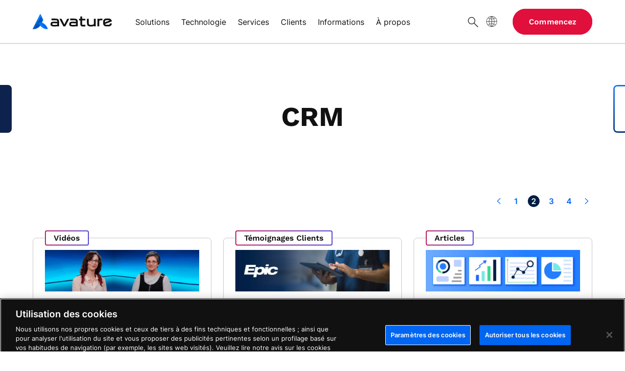

--- FILE ---
content_type: text/html; charset=UTF-8
request_url: https://www.avature.net/fr/tag/crm-fr/page/2/
body_size: 63227
content:
<!DOCTYPE html>

<html lang="fr-FR" >

<head>
  <meta charset="UTF-8">
  <meta name="viewport" content="width=device-width, initial-scale=1, maximum-scale=3, user-scalable=yes, viewport-fit=cover">

  <link rel="profile" href="http://gmpg.org/xfn/11">
  <link rel="shortcut icon" type="image/x-icon" href="https://www.avature.net/wp-content/themes/avature/img/avature.ico">

        <!-- OneTrust Cookies Consent Notice start for avature.net -->
    <script type="text/javascript" src="https://cdn.cookielaw.org/consent/2a9b2009-6c15-4696-b3cd-aa37abc9934f/OtAutoBlock.js"></script>
    <script src="https://cdn.cookielaw.org/scripttemplates/otSDKStub.js" data-document-language="true" type="text/javascript" charset="UTF-8" data-domain-script="2a9b2009-6c15-4696-b3cd-aa37abc9934f"></script>
    <script type="text/javascript">
    function OptanonWrapper() { }
    </script>
    <!-- OneTrust Cookies Consent Notice end for avature.net -->
    
      <!-- Google Tag Manager -->
    <script>(function(w,d,s,l,i){w[l]=w[l]||[];w[l].push({'gtm.start':
    new Date().getTime(),event:'gtm.js'});var f=d.getElementsByTagName(s)[0],
    j=d.createElement(s),dl=l!='dataLayer'?'&l='+l:'';j.async=true;j.src=
    'https://www.googletagmanager.com/gtm.js?id='+i+dl;f.parentNode.insertBefore(j,f);
    })(window,document,'script','dataLayer','GTM-PB66TLF');</script>
    <!-- End Google Tag Manager -->
  
  <meta name='robots' content='noindex, follow' />
	<style>img:is([sizes="auto" i], [sizes^="auto," i]) { contain-intrinsic-size: 3000px 1500px }</style>
	
	<!-- This site is optimized with the Yoast SEO Premium plugin v26.3 (Yoast SEO v26.3) - https://yoast.com/wordpress/plugins/seo/ -->
	<title>CRM Archives | Page 2 sur 4 | Avature</title>
	<meta property="og:locale" content="fr_FR" />
	<meta property="og:type" content="article" />
	<meta property="og:title" content="CRM Archive" />
	<meta property="og:url" content="https://www.avature.net/fr/tag/crm-fr/" />
	<meta property="og:site_name" content="Avature" />
	<meta name="twitter:card" content="summary_large_image" />
	<meta name="twitter:site" content="@Avature" />
	<!-- / Yoast SEO Premium plugin. -->


<link rel='dns-prefetch' href='//www.avature.net' />
<link rel="alternate" type="application/rss+xml" title="Avature &raquo; Flux de l’étiquette CRM" href="https://www.avature.net/fr/tag/crm-fr/feed/" />
<style id='classic-theme-styles-inline-css' type='text/css'>
/*! This file is auto-generated */
.wp-block-button__link{color:#fff;background-color:#32373c;border-radius:9999px;box-shadow:none;text-decoration:none;padding:calc(.667em + 2px) calc(1.333em + 2px);font-size:1.125em}.wp-block-file__button{background:#32373c;color:#fff;text-decoration:none}
</style>
<link rel='stylesheet' id='wpo_min-header-0-css' href='https://www.avature.net/wp-content/cache/wpo-minify/1764936268/assets/wpo-minify-header-77ef1245.min.css' type='text/css' media='all' />
<script type="text/javascript" src="https://www.avature.net/wp-content/cache/wpo-minify/1764936268/assets/wpo-minify-header-f8e40b15.min.js" id="wpo_min-header-0-js"></script>
<meta name="generator" content="WordPress 6.8.3" />
<meta name="generator" content="WPML ver:4.8.4 stt:1,4,3;" />

  
  <style>
    @font-face{font-family:'Work Sans';font-style:normal;font-weight:400;src:url('https://www.avature.net/wp-content/themes/avature/fonts/work-sans-v18-latin-ext_latin-regular.eot');src:local(''),url('https://www.avature.net/wp-content/themes/avature/fonts/work-sans-v18-latin-ext_latin-regular.eot?#iefix') format('embedded-opentype'),url('https://www.avature.net/wp-content/themes/avature/fonts/work-sans-v18-latin-ext_latin-regular.woff2') format('woff2'),url('https://www.avature.net/wp-content/themes/avature/fonts/work-sans-v18-latin-ext_latin-regular.woff') format('woff'),url('https://www.avature.net/wp-content/themes/avature/fonts/work-sans-v18-latin-ext_latin-regular.ttf') format('truetype'),url('https://www.avature.net/wp-content/themes/avature/fonts/work-sans-v18-latin-ext_latin-regular.svg#WorkSans') format('svg')}@font-face{font-family:'Work Sans';font-style:normal;font-weight:500;src:url('https://www.avature.net/wp-content/themes/avature/fonts/work-sans-v18-latin-ext_latin-500.eot');src:local(''),url('https://www.avature.net/wp-content/themes/avature/fonts/work-sans-v18-latin-ext_latin-500.eot?#iefix') format('embedded-opentype'),url('https://www.avature.net/wp-content/themes/avature/fonts/work-sans-v18-latin-ext_latin-500.woff2') format('woff2'),url('https://www.avature.net/wp-content/themes/avature/fonts/work-sans-v18-latin-ext_latin-500.woff') format('woff'),url('https://www.avature.net/wp-content/themes/avature/fonts/work-sans-v18-latin-ext_latin-500.ttf') format('truetype'),url('https://www.avature.net/wp-content/themes/avature/fonts/work-sans-v18-latin-ext_latin-500.svg#WorkSans') format('svg')}@font-face{font-family:'Work Sans';font-style:normal;font-weight:600;src:url('https://www.avature.net/wp-content/themes/avature/fonts/work-sans-v18-latin-ext_latin-600.eot');src:local(''),url('https://www.avature.net/wp-content/themes/avature/fonts/work-sans-v18-latin-ext_latin-600.eot?#iefix') format('embedded-opentype'),url('https://www.avature.net/wp-content/themes/avature/fonts/work-sans-v18-latin-ext_latin-600.woff2') format('woff2'),url('https://www.avature.net/wp-content/themes/avature/fonts/work-sans-v18-latin-ext_latin-600.woff') format('woff'),url('https://www.avature.net/wp-content/themes/avature/fonts/work-sans-v18-latin-ext_latin-600.ttf') format('truetype'),url('https://www.avature.net/wp-content/themes/avature/fonts/work-sans-v18-latin-ext_latin-600.svg#WorkSans') format('svg')}@font-face{font-family:'Work Sans';font-style:normal;font-weight:700;src:url('https://www.avature.net/wp-content/themes/avature/fonts/work-sans-v18-latin-ext_latin-700.eot');src:local(''),url('https://www.avature.net/wp-content/themes/avature/fonts/work-sans-v18-latin-ext_latin-700.eot?#iefix') format('embedded-opentype'),url('https://www.avature.net/wp-content/themes/avature/fonts/work-sans-v18-latin-ext_latin-700.woff2') format('woff2'),url('https://www.avature.net/wp-content/themes/avature/fonts/work-sans-v18-latin-ext_latin-700.woff') format('woff'),url('https://www.avature.net/wp-content/themes/avature/fonts/work-sans-v18-latin-ext_latin-700.ttf') format('truetype'),url('https://www.avature.net/wp-content/themes/avature/fonts/work-sans-v18-latin-ext_latin-700.svg#WorkSans') format('svg')}@font-face{font-family:Inter;font-style:normal;font-weight:100;src:url('https://www.avature.net/wp-content/themes/avature/fonts/inter-v12-latin-ext_latin-100.eot');src:local(''),url('https://www.avature.net/wp-content/themes/avature/fonts/inter-v12-latin-ext_latin-100.eot?#iefix') format('embedded-opentype'),url('https://www.avature.net/wp-content/themes/avature/fonts/inter-v12-latin-ext_latin-100.woff2') format('woff2'),url('https://www.avature.net/wp-content/themes/avature/fonts/inter-v12-latin-ext_latin-100.woff') format('woff'),url('https://www.avature.net/wp-content/themes/avature/fonts/inter-v12-latin-ext_latin-100.ttf') format('truetype'),url('https://www.avature.net/wp-content/themes/avature/fonts/inter-v12-latin-ext_latin-100.svg#Inter') format('svg')}@font-face{font-family:Inter;font-style:normal;font-weight:200;src:url('https://www.avature.net/wp-content/themes/avature/fonts/inter-v12-latin-ext_latin-200.eot');src:local(''),url('https://www.avature.net/wp-content/themes/avature/fonts/inter-v12-latin-ext_latin-200.eot?#iefix') format('embedded-opentype'),url('https://www.avature.net/wp-content/themes/avature/fonts/inter-v12-latin-ext_latin-200.woff2') format('woff2'),url('https://www.avature.net/wp-content/themes/avature/fonts/inter-v12-latin-ext_latin-200.woff') format('woff'),url('https://www.avature.net/wp-content/themes/avature/fonts/inter-v12-latin-ext_latin-200.ttf') format('truetype'),url('https://www.avature.net/wp-content/themes/avature/fonts/inter-v12-latin-ext_latin-200.svg#Inter') format('svg')}@font-face{font-family:Inter;font-style:normal;font-weight:300;src:url('https://www.avature.net/wp-content/themes/avature/fonts/inter-v12-latin-ext_latin-300.eot');src:local(''),url('https://www.avature.net/wp-content/themes/avature/fonts/inter-v12-latin-ext_latin-300.eot?#iefix') format('embedded-opentype'),url('https://www.avature.net/wp-content/themes/avature/fonts/inter-v12-latin-ext_latin-300.woff2') format('woff2'),url('https://www.avature.net/wp-content/themes/avature/fonts/inter-v12-latin-ext_latin-300.woff') format('woff'),url('https://www.avature.net/wp-content/themes/avature/fonts/inter-v12-latin-ext_latin-300.ttf') format('truetype'),url('https://www.avature.net/wp-content/themes/avature/fonts/inter-v12-latin-ext_latin-300.svg#Inter') format('svg')}@font-face{font-family:Inter;font-style:normal;font-weight:400;src:url('https://www.avature.net/wp-content/themes/avature/fonts/inter-v12-latin-ext_latin-regular.eot');src:local(''),url('https://www.avature.net/wp-content/themes/avature/fonts/inter-v12-latin-ext_latin-regular.eot?#iefix') format('embedded-opentype'),url('https://www.avature.net/wp-content/themes/avature/fonts/inter-v12-latin-ext_latin-regular.woff2') format('woff2'),url('https://www.avature.net/wp-content/themes/avature/fonts/inter-v12-latin-ext_latin-regular.woff') format('woff'),url('https://www.avature.net/wp-content/themes/avature/fonts/inter-v12-latin-ext_latin-regular.ttf') format('truetype'),url('https://www.avature.net/wp-content/themes/avature/fonts/inter-v12-latin-ext_latin-regular.svg#Inter') format('svg')}@font-face{font-family:Inter;font-style:normal;font-weight:500;src:url('https://www.avature.net/wp-content/themes/avature/fonts/inter-v12-latin-ext_latin-500.eot');src:local(''),url('https://www.avature.net/wp-content/themes/avature/fonts/inter-v12-latin-ext_latin-500.eot?#iefix') format('embedded-opentype'),url('https://www.avature.net/wp-content/themes/avature/fonts/inter-v12-latin-ext_latin-500.woff2') format('woff2'),url('https://www.avature.net/wp-content/themes/avature/fonts/inter-v12-latin-ext_latin-500.woff') format('woff'),url('https://www.avature.net/wp-content/themes/avature/fonts/inter-v12-latin-ext_latin-500.ttf') format('truetype'),url('https://www.avature.net/wp-content/themes/avature/fonts/inter-v12-latin-ext_latin-500.svg#Inter') format('svg')}@font-face{font-family:Inter;font-style:normal;font-weight:600;src:url('https://www.avature.net/wp-content/themes/avature/fonts/inter-v12-latin-ext_latin-600.eot');src:local(''),url('https://www.avature.net/wp-content/themes/avature/fonts/inter-v12-latin-ext_latin-600.eot?#iefix') format('embedded-opentype'),url('https://www.avature.net/wp-content/themes/avature/fonts/inter-v12-latin-ext_latin-600.woff2') format('woff2'),url('https://www.avature.net/wp-content/themes/avature/fonts/inter-v12-latin-ext_latin-600.woff') format('woff'),url('https://www.avature.net/wp-content/themes/avature/fonts/inter-v12-latin-ext_latin-600.ttf') format('truetype'),url('https://www.avature.net/wp-content/themes/avature/fonts/inter-v12-latin-ext_latin-600.svg#Inter') format('svg')}@font-face{font-family:Inter;font-style:normal;font-weight:800;src:url('https://www.avature.net/wp-content/themes/avature/fonts/inter-v12-latin-ext_latin-800.eot');src:local(''),url('https://www.avature.net/wp-content/themes/avature/fonts/inter-v12-latin-ext_latin-800.eot?#iefix') format('embedded-opentype'),url('https://www.avature.net/wp-content/themes/avature/fonts/inter-v12-latin-ext_latin-800.woff2') format('woff2'),url('https://www.avature.net/wp-content/themes/avature/fonts/inter-v12-latin-ext_latin-800.woff') format('woff'),url('https://www.avature.net/wp-content/themes/avature/fonts/inter-v12-latin-ext_latin-800.ttf') format('truetype'),url('https://www.avature.net/wp-content/themes/avature/fonts/inter-v12-latin-ext_latin-800.svg#Inter') format('svg')}@font-face{font-family:Inter;font-style:normal;font-weight:700;src:url('https://www.avature.net/wp-content/themes/avature/fonts/inter-v12-latin-ext_latin-700.eot');src:local(''),url('https://www.avature.net/wp-content/themes/avature/fonts/inter-v12-latin-ext_latin-700.eot?#iefix') format('embedded-opentype'),url('https://www.avature.net/wp-content/themes/avature/fonts/inter-v12-latin-ext_latin-700.woff2') format('woff2'),url('https://www.avature.net/wp-content/themes/avature/fonts/inter-v12-latin-ext_latin-700.woff') format('woff'),url('https://www.avature.net/wp-content/themes/avature/fonts/inter-v12-latin-ext_latin-700.ttf') format('truetype'),url('https://www.avature.net/wp-content/themes/avature/fonts/inter-v12-latin-ext_latin-700.svg#Inter') format('svg')}@font-face{font-family:Inter;font-style:normal;font-weight:900;src:url('https://www.avature.net/wp-content/themes/avature/fonts/inter-v12-latin-ext_latin-900.eot');src:local(''),url('https://www.avature.net/wp-content/themes/avature/fonts/inter-v12-latin-ext_latin-900.eot?#iefix') format('embedded-opentype'),url('https://www.avature.net/wp-content/themes/avature/fonts/inter-v12-latin-ext_latin-900.woff2') format('woff2'),url('https://www.avature.net/wp-content/themes/avature/fonts/inter-v12-latin-ext_latin-900.woff') format('woff'),url('https://www.avature.net/wp-content/themes/avature/fonts/inter-v12-latin-ext_latin-900.ttf') format('truetype'),url('https://www.avature.net/wp-content/themes/avature/fonts/inter-v12-latin-ext_latin-900.svg#Inter') format('svg')}    ﻿/*!
 * Bootstrap v5.0.2 (https://getbootstrap.com/)
 * Copyright 2011-2021 The Bootstrap Authors
 * Copyright 2011-2021 Twitter, Inc.
 * Licensed under MIT (https://github.com/twbs/bootstrap/blob/main/LICENSE)
 */:root {--bs-blue: #0065f0;--bs-indigo: #6610f2;--bs-purple: #6f42c1;--bs-pink: #d63384;--bs-red: #dc3545;--bs-orange: #fd7e14;--bs-yellow: #f6da8d;--bs-green: #198754;--bs-teal: #20c997;--bs-cyan: #0dcaf0;--bs-white: #FFFFFF;--bs-gray: #979797;--bs-gray-dark: #333333;--bs-primary: #0d6efd;--bs-secondary: #737373;--bs-success: #198754;--bs-info: #0dcaf0;--bs-warning: #ffc107;--bs-danger: #dc3545;--bs-light: #a5a5a5;--bs-dark: #111;--bs-font-sans-serif: system-ui, -apple-system, "Segoe UI", Roboto, "Helvetica Neue", Arial, "Noto Sans", "Liberation Sans", sans-serif, "Apple Color Emoji", "Segoe UI Emoji", "Segoe UI Symbol", "Noto Color Emoji";--bs-font-monospace: SFMono-Regular, Menlo, Monaco, Consolas, "Liberation Mono", "Courier New", monospace;--bs-gradient: linear-gradient(180deg, rgba(255, 255, 255, 0.15), rgba(255, 255, 255, 0));}*, *::before, *::after {box-sizing: border-box;}@media (prefers-reduced-motion: no-preference) {:root {scroll-behavior: smooth;}}body {margin: 0;font-family: var(--font);font-size: var(--font-size);font-weight: var(--font-weight-normal);line-height: 1.75;color: var(--bs-dark);background-color: var(--bs-white);-webkit-text-size-adjust: 100%;-webkit-tap-highlight-color: rgba(0, 0, 0, 0);}hr {margin: 0 0 var(--size-32) 0;color: inherit;background-color: currentColor;border: 0;opacity: 0.25;}hr:not([size]) {height: 1px;}h6, .h6, h5, .h5, h4, .h4, h3, .h3, h2, .h2, h1, .h1 {font-family: var(--font-alt);margin-top: 0;margin-bottom: 0;font-weight: var(--font-weight-normal);line-height: normal;}h1, .h1 {font-size: var(--size-32);font-weight: var(--font-weight-bold);letter-spacing: 0.024rem;}@media (min-width: 768px) {h1, .h1 {font-size: var(--size-48);letter-spacing: -0.003rem;}}h2, .h2 {font-size: var(--size-28);line-height: 1.5;letter-spacing: normal;}@media (min-width: 768px) {h2, .h2 {font-size: var(--size-36);line-height: var(--size-48);}}@media (min-width: 992px) {h2, .h2 {font-size: var(--size-32);}}h3, .h3 {font-size: var(--size-24);line-height: 1.5;letter-spacing: normal;}@media (min-width: 768px) {h3, .h3 {font-size: var(--size-24);}}h4, .h4 {font-size: var(--size-20);font-weight: var(--font-weight-semibold);line-height: 1.6;letter-spacing: normal;}@media (min-width: 768px) {h4, .h4 {font-size: var(--size-20);}}h5, .h5 {font-size: var(--size-18);font-weight: var(--font-weight-semibold);line-height: 1.67;letter-spacing: 0.003rem;}h6, .h6 {font-size: var(--size-16);font-weight: var(--font-weight-semibold);line-height: 1.75;letter-spacing: 0.005rem;}p {margin-top: 0;margin-bottom: 2rem;line-height: 1.75;letter-spacing: 0.012rem;}abbr[title], abbr[data-bs-original-title] {-webkit-text-decoration: underline dotted;text-decoration: underline dotted;cursor: help;-webkit-text-decoration-skip-ink: none;text-decoration-skip-ink: none;}address {margin-bottom: 1rem;font-style: normal;line-height: inherit;}ol, ul {list-style-type: none;padding-left: 2rem;}ol, ul, dl {margin-top: 0;margin-bottom: 1rem;}ol ol, ul ul, ol ul, ul ol {margin-bottom: 0;}dt {font-weight: 700;}dd {margin-bottom: 0.5rem;margin-left: 0;}blockquote {margin: 0 0 1rem;}b, strong {font-weight: bolder;}small, .small {font-size: 0.875em;}mark, .mark {padding: 0.2em;background-color: #fcf8e3;}sub, sup {position: relative;font-size: 0.75em;line-height: 0;vertical-align: baseline;}sub {bottom: -0.25em;}sup {top: -0.5em;}a {color: #0065F0;text-decoration: underline;}a:hover {color: inherit;}a:not([href]):not([class]), a:not([href]):not([class]):hover {color: inherit;text-decoration: none;}pre, code, kbd, samp {font-family: var(--font);font-size: var(--size-16);direction: ltr ;unicode-bidi: bidi-override;}pre {display: block;margin-top: 0;margin-bottom: var(--size-20);overflow: auto;font-size: var(--size-16);}pre code {font-size: inherit;color: inherit;word-break: normal;}code {font-size: var(--size-16);color: #d63384;word-wrap: break-word;}a > code {color: inherit;}kbd {padding: 0.2rem 0.4rem;font-size: 0.875em;color: #fff;background-color: #212529;border-radius: 0.2rem;}kbd kbd {padding: 0;font-size: 1em;font-weight: 700;}figure {margin: 0 0 1rem;}img, svg {vertical-align: middle;}table {border-collapse: collapse;}caption {padding-top: 0.5rem;padding-bottom: 0.5rem;color: #111;text-align: left;}th {text-align: inherit;text-align: -webkit-match-parent;}thead, tbody, tfoot, tr, td, th {border-color: inherit;border-style: solid;border-width: 0;}label {display: inline-block;}button {border-radius: 0;}button:focus:not(:focus-visible) {outline: 0;}input, button, select, optgroup, textarea {font-family: inherit;font-size: initial;line-height: initial;margin: 0;}button, select {text-transform: none;}[role=button] {cursor: pointer;}select {word-wrap: normal;}select:disabled {opacity: 1;}[list]::-webkit-calendar-picker-indicator {display: none;}button, [type=button], [type=reset], [type=submit] {-webkit-appearance: button;}button:not(:disabled), [type=button]:not(:disabled), [type=reset]:not(:disabled), [type=submit]:not(:disabled) {cursor: pointer;}::-moz-focus-inner {padding: 0;border-style: none;}textarea {resize: vertical;}fieldset {min-width: 0;padding: 0;margin: 0;border: 0;}legend {float: left;width: 100%;padding: 0;margin-bottom: 0.5rem;font-size: calc(1.275rem + 0.3vw);line-height: inherit;}@media (min-width: 1200px) {legend {font-size: 1.5rem;}}legend + * {clear: left;}::-webkit-datetime-edit-fields-wrapper, ::-webkit-datetime-edit-text, ::-webkit-datetime-edit-minute, ::-webkit-datetime-edit-hour-field, ::-webkit-datetime-edit-day-field, ::-webkit-datetime-edit-month-field, ::-webkit-datetime-edit-year-field {padding: 0;}::-webkit-inner-spin-button {height: auto;}[type=search] {outline-offset: -2px;-webkit-appearance: textfield;}::-webkit-search-decoration {-webkit-appearance: none;}::-webkit-color-swatch-wrapper {padding: 0;}::file-selector-button {font: inherit;}::-webkit-file-upload-button {font: inherit;-webkit-appearance: button;}output {display: inline-block;}iframe {border: 0;}summary {display: list-item;cursor: pointer;}progress {vertical-align: baseline;}[hidden] {display: none !important;}.lead {font-size: 1.25rem;font-weight: 300;}.display-1 {font-size: calc(1.625rem + 4.5vw);font-weight: 300;line-height: 1.2;}@media (min-width: 1200px) {.display-1 {font-size: 5rem;}}.display-2 {font-size: calc(1.575rem + 3.9vw);font-weight: 300;line-height: 1.2;}@media (min-width: 1200px) {.display-2 {font-size: 4.5rem;}}.display-3 {font-size: calc(1.525rem + 3.3vw);font-weight: 300;line-height: 1.2;}@media (min-width: 1200px) {.display-3 {font-size: 4rem;}}.display-4 {font-size: calc(1.475rem + 2.7vw);font-weight: 300;line-height: 1.2;}@media (min-width: 1200px) {.display-4 {font-size: 3.5rem;}}.display-5 {font-size: calc(1.425rem + 2.1vw);font-weight: 300;line-height: 1.2;}@media (min-width: 1200px) {.display-5 {font-size: 3rem;}}.display-6 {font-size: calc(1.375rem + 1.5vw);font-weight: 300;line-height: 1.2;}@media (min-width: 1200px) {.display-6 {font-size: 2.5rem;}}.list-unstyled {padding-left: 0;list-style: none;}.list-inline {padding-left: 0;list-style: none;}.list-inline-item {display: inline-block;}.list-inline-item:not(:last-child) {margin-right: 0.5rem;}.initialism {font-size: 0.875em;text-transform: uppercase;}.blockquote {margin-bottom: 1rem;font-size: 1.25rem;}.blockquote > :last-child {margin-bottom: 0;}.blockquote-footer {margin-top: -1rem;margin-bottom: 1rem;font-size: 0.875em;color: #6c757d;}.blockquote-footer::before {content: "— ";}.img-fluid {max-width: 100%;height: auto;}.img-thumbnail {padding: 0.25rem;background-color: #fff;border: 1px solid #d9d9d9;border-radius: 0.25rem;max-width: 100%;height: auto;}.figure {display: inline-block;}.figure-img {margin-bottom: 0.5rem;line-height: 1;}.figure-caption {font-size: 0.875em;color: #6c757d;}.container, .container-fluid, .container-xxl, .container-xl, .container-lg, .container-md, .container-sm {width: 100%;padding-right: var(--bs-gutter-x, 0.75rem);padding-left: var(--bs-gutter-x, 0.75rem);margin-right: auto;margin-left: auto;}@media (min-width: 768px) {.container-sm, .container {max-width: 750px;}}@media (min-width: 992px) {.container-md, .container-sm, .container {max-width: 970px;}}@media (min-width: 1200px) {.container-lg, .container-md, .container-sm, .container {max-width: 1170px;}}@media (min-width: 1290px) {.container-xl, .container-lg, .container-md, .container-sm, .container {max-width: 1260px;}}@media (min-width: 1680px) {.container-xxl, .container-xl, .container-lg, .container-md, .container-sm, .container {max-width: 1520px;}}.row {--bs-gutter-x: 1.5rem;--bs-gutter-y: 0;display: flex;flex-wrap: wrap;margin-top: calc(var(--bs-gutter-y) * -1);margin-right: calc(var(--bs-gutter-x) * -.5);margin-left: calc(var(--bs-gutter-x) * -.5);}.row > * {flex-shrink: 0;width: 100%;max-width: 100%;padding-right: calc(var(--bs-gutter-x) * .5);padding-left: calc(var(--bs-gutter-x) * .5);margin-top: var(--bs-gutter-y);}.col {flex: 1 0 0%;}.row-cols-auto > * {flex: 0 0 auto;width: auto;}.row-cols-1 > * {flex: 0 0 auto;width: 100%;}.row-cols-2 > * {flex: 0 0 auto;width: 50%;}.row-cols-3 > * {flex: 0 0 auto;width: 33.3333333333%;}.row-cols-4 > * {flex: 0 0 auto;width: 25%;}.row-cols-5 > * {flex: 0 0 auto;width: 20%;}.row-cols-6 > * {flex: 0 0 auto;width: 16.6666666667%;}@media (min-width: 768px) {.col-sm {flex: 1 0 0%;}.row-cols-sm-auto > * {flex: 0 0 auto;width: auto;}.row-cols-sm-1 > * {flex: 0 0 auto;width: 100%;}.row-cols-sm-2 > * {flex: 0 0 auto;width: 50%;}.row-cols-sm-3 > * {flex: 0 0 auto;width: 33.3333333333%;}.row-cols-sm-4 > * {flex: 0 0 auto;width: 25%;}.row-cols-sm-5 > * {flex: 0 0 auto;width: 20%;}.row-cols-sm-6 > * {flex: 0 0 auto;width: 16.6666666667%;}}@media (min-width: 992px) {.col-md {flex: 1 0 0%;}.row-cols-md-auto > * {flex: 0 0 auto;width: auto;}.row-cols-md-1 > * {flex: 0 0 auto;width: 100%;}.row-cols-md-2 > * {flex: 0 0 auto;width: 50%;}.row-cols-md-3 > * {flex: 0 0 auto;width: 33.3333333333%;}.row-cols-md-4 > * {flex: 0 0 auto;width: 25%;}.row-cols-md-5 > * {flex: 0 0 auto;width: 20%;}.row-cols-md-6 > * {flex: 0 0 auto;width: 16.6666666667%;}}@media (min-width: 1200px) {.col-lg {flex: 1 0 0%;}.row-cols-lg-auto > * {flex: 0 0 auto;width: auto;}.row-cols-lg-1 > * {flex: 0 0 auto;width: 100%;}.row-cols-lg-2 > * {flex: 0 0 auto;width: 50%;}.row-cols-lg-3 > * {flex: 0 0 auto;width: 33.3333333333%;}.row-cols-lg-4 > * {flex: 0 0 auto;width: 25%;}.row-cols-lg-5 > * {flex: 0 0 auto;width: 20%;}.row-cols-lg-6 > * {flex: 0 0 auto;width: 16.6666666667%;}}@media (min-width: 1290px) {.col-xl {flex: 1 0 0%;}.row-cols-xl-auto > * {flex: 0 0 auto;width: auto;}.row-cols-xl-1 > * {flex: 0 0 auto;width: 100%;}.row-cols-xl-2 > * {flex: 0 0 auto;width: 50%;}.row-cols-xl-3 > * {flex: 0 0 auto;width: 33.3333333333%;}.row-cols-xl-4 > * {flex: 0 0 auto;width: 25%;}.row-cols-xl-5 > * {flex: 0 0 auto;width: 20%;}.row-cols-xl-6 > * {flex: 0 0 auto;width: 16.6666666667%;}}@media (min-width: 1680px) {.col-xxl {flex: 1 0 0%;}.row-cols-xxl-auto > * {flex: 0 0 auto;width: auto;}.row-cols-xxl-1 > * {flex: 0 0 auto;width: 100%;}.row-cols-xxl-2 > * {flex: 0 0 auto;width: 50%;}.row-cols-xxl-3 > * {flex: 0 0 auto;width: 33.3333333333%;}.row-cols-xxl-4 > * {flex: 0 0 auto;width: 25%;}.row-cols-xxl-5 > * {flex: 0 0 auto;width: 20%;}.row-cols-xxl-6 > * {flex: 0 0 auto;width: 16.6666666667%;}}.col-auto {flex: 0 0 auto;width: auto;}.col-1 {flex: 0 0 auto;width: 8.33333333%;}.col-2 {flex: 0 0 auto;width: 16.66666667%;}.col-3 {flex: 0 0 auto;width: 25%;}.col-4 {flex: 0 0 auto;width: 33.33333333%;}.col-5 {flex: 0 0 auto;width: 41.66666667%;}.col-6 {flex: 0 0 auto;width: 50%;}.col-7 {flex: 0 0 auto;width: 58.33333333%;}.col-8 {flex: 0 0 auto;width: 66.66666667%;}.col-9 {flex: 0 0 auto;width: 75%;}.col-10 {flex: 0 0 auto;width: 83.33333333%;}.col-11 {flex: 0 0 auto;width: 91.66666667%;}.col-12 {flex: 0 0 auto;width: 100%;}.offset-1 {margin-left: 8.33333333%;}.offset-2 {margin-left: 16.66666667%;}.offset-3 {margin-left: 25%;}.offset-4 {margin-left: 33.33333333%;}.offset-5 {margin-left: 41.66666667%;}.offset-6 {margin-left: 50%;}.offset-7 {margin-left: 58.33333333%;}.offset-8 {margin-left: 66.66666667%;}.offset-9 {margin-left: 75%;}.offset-10 {margin-left: 83.33333333%;}.offset-11 {margin-left: 91.66666667%;}.g-0, .gx-0 {--bs-gutter-x: 0;}.g-0, .gy-0 {--bs-gutter-y: 0;}.g-1, .gx-1 {--bs-gutter-x: 0.25rem;}.g-1, .gy-1 {--bs-gutter-y: 0.25rem;}.g-2, .gx-2 {--bs-gutter-x: 0.5rem;}.g-2, .gy-2 {--bs-gutter-y: 0.5rem;}.g-3, .gx-3 {--bs-gutter-x: 1rem;}.g-3, .gy-3 {--bs-gutter-y: 1rem;}.g-4, .gx-4 {--bs-gutter-x: 1.5rem;}.g-4, .gy-4 {--bs-gutter-y: 1.5rem;}.g-5, .gx-5 {--bs-gutter-x: 3rem;}.g-5, .gy-5 {--bs-gutter-y: 3rem;}@media (min-width: 768px) {.col-sm-auto {flex: 0 0 auto;width: auto;}.col-sm-1 {flex: 0 0 auto;width: 8.33333333%;}.col-sm-2 {flex: 0 0 auto;width: 16.66666667%;}.col-sm-3 {flex: 0 0 auto;width: 25%;}.col-sm-4 {flex: 0 0 auto;width: 33.33333333%;}.col-sm-5 {flex: 0 0 auto;width: 41.66666667%;}.col-sm-6 {flex: 0 0 auto;width: 50%;}.col-sm-7 {flex: 0 0 auto;width: 58.33333333%;}.col-sm-8 {flex: 0 0 auto;width: 66.66666667%;}.col-sm-9 {flex: 0 0 auto;width: 75%;}.col-sm-10 {flex: 0 0 auto;width: 83.33333333%;}.col-sm-11 {flex: 0 0 auto;width: 91.66666667%;}.col-sm-12 {flex: 0 0 auto;width: 100%;}.offset-sm-0 {margin-left: 0;}.offset-sm-1 {margin-left: 8.33333333%;}.offset-sm-2 {margin-left: 16.66666667%;}.offset-sm-3 {margin-left: 25%;}.offset-sm-4 {margin-left: 33.33333333%;}.offset-sm-5 {margin-left: 41.66666667%;}.offset-sm-6 {margin-left: 50%;}.offset-sm-7 {margin-left: 58.33333333%;}.offset-sm-8 {margin-left: 66.66666667%;}.offset-sm-9 {margin-left: 75%;}.offset-sm-10 {margin-left: 83.33333333%;}.offset-sm-11 {margin-left: 91.66666667%;}.g-sm-0, .gx-sm-0 {--bs-gutter-x: 0;}.g-sm-0, .gy-sm-0 {--bs-gutter-y: 0;}.g-sm-1, .gx-sm-1 {--bs-gutter-x: 0.25rem;}.g-sm-1, .gy-sm-1 {--bs-gutter-y: 0.25rem;}.g-sm-2, .gx-sm-2 {--bs-gutter-x: 0.5rem;}.g-sm-2, .gy-sm-2 {--bs-gutter-y: 0.5rem;}.g-sm-3, .gx-sm-3 {--bs-gutter-x: 1rem;}.g-sm-3, .gy-sm-3 {--bs-gutter-y: 1rem;}.g-sm-4, .gx-sm-4 {--bs-gutter-x: 1.5rem;}.g-sm-4, .gy-sm-4 {--bs-gutter-y: 1.5rem;}.g-sm-5, .gx-sm-5 {--bs-gutter-x: 2rem;}.g-sm-5, .gy-sm-5 {--bs-gutter-y: 2rem;}}@media (min-width: 992px) {.col-md-auto {flex: 0 0 auto;width: auto;}.col-md-1 {flex: 0 0 auto;width: 8.33333333%;}.col-md-2 {flex: 0 0 auto;width: 16.66666667%;}.col-md-3 {flex: 0 0 auto;width: 25%;}.col-md-4 {flex: 0 0 auto;width: 33.33333333%;}.col-md-5 {flex: 0 0 auto;width: 41.66666667%;}.col-md-6 {flex: 0 0 auto;width: 50%;}.col-md-7 {flex: 0 0 auto;width: 58.33333333%;}.col-md-8 {flex: 0 0 auto;width: 66.66666667%;}.col-md-9 {flex: 0 0 auto;width: 75%;}.col-md-10 {flex: 0 0 auto;width: 83.33333333%;}.col-md-11 {flex: 0 0 auto;width: 91.66666667%;}.col-md-12 {flex: 0 0 auto;width: 100%;}.offset-md-0 {margin-left: 0;}.offset-md-1 {margin-left: 8.33333333%;}.offset-md-2 {margin-left: 16.66666667%;}.offset-md-3 {margin-left: 25%;}.offset-md-4 {margin-left: 33.33333333%;}.offset-md-5 {margin-left: 41.66666667%;}.offset-md-6 {margin-left: 50%;}.offset-md-7 {margin-left: 58.33333333%;}.offset-md-8 {margin-left: 66.66666667%;}.offset-md-9 {margin-left: 75%;}.offset-md-10 {margin-left: 83.33333333%;}.offset-md-11 {margin-left: 91.66666667%;}.g-md-0, .gx-md-0 {--bs-gutter-x: 0;}.g-md-0, .gy-md-0 {--bs-gutter-y: 0;}.g-md-1, .gx-md-1 {--bs-gutter-x: 0.25rem;}.g-md-1, .gy-md-1 {--bs-gutter-y: 0.25rem;}.g-md-2, .gx-md-2 {--bs-gutter-x: 0.5rem;}.g-md-2, .gy-md-2 {--bs-gutter-y: 0.5rem;}.g-md-3, .gx-md-3 {--bs-gutter-x: 1rem;}.g-md-3, .gy-md-3 {--bs-gutter-y: 1rem;}.g-md-4, .gx-md-4 {--bs-gutter-x: 1.5rem;}.g-md-4, .gy-md-4 {--bs-gutter-y: 1.5rem;}.g-md-5, .gx-md-5 {--bs-gutter-x: 2rem;}.g-md-5, .gy-md-5 {--bs-gutter-y: 2rem;}}@media (min-width: 1200px) {.col-lg-auto {flex: 0 0 auto;width: auto;}.col-lg-1 {flex: 0 0 auto;width: 8.33333333%;}.col-lg-2 {flex: 0 0 auto;width: 16.66666667%;}.col-lg-3 {flex: 0 0 auto;width: 25%;}.col-lg-4 {flex: 0 0 auto;width: 33.33333333%;}.col-lg-5 {flex: 0 0 auto;width: 41.66666667%;}.col-lg-6 {flex: 0 0 auto;width: 50%;}.col-lg-7 {flex: 0 0 auto;width: 58.33333333%;}.col-lg-8 {flex: 0 0 auto;width: 66.66666667%;}.col-lg-9 {flex: 0 0 auto;width: 75%;}.col-lg-10 {flex: 0 0 auto;width: 83.33333333%;}.col-lg-11 {flex: 0 0 auto;width: 91.66666667%;}.col-lg-12 {flex: 0 0 auto;width: 100%;}.offset-lg-0 {margin-left: 0;}.offset-lg-1 {margin-left: 8.33333333%;}.offset-lg-2 {margin-left: 16.66666667%;}.offset-lg-3 {margin-left: 25%;}.offset-lg-4 {margin-left: 33.33333333%;}.offset-lg-5 {margin-left: 41.66666667%;}.offset-lg-6 {margin-left: 50%;}.offset-lg-7 {margin-left: 58.33333333%;}.offset-lg-8 {margin-left: 66.66666667%;}.offset-lg-9 {margin-left: 75%;}.offset-lg-10 {margin-left: 83.33333333%;}.offset-lg-11 {margin-left: 91.66666667%;}.g-lg-0, .gx-lg-0 {--bs-gutter-x: 0;}.g-lg-0, .gy-lg-0 {--bs-gutter-y: 0;}.g-lg-1, .gx-lg-1 {--bs-gutter-x: 0.25rem;}.g-lg-1, .gy-lg-1 {--bs-gutter-y: 0.25rem;}.g-lg-2, .gx-lg-2 {--bs-gutter-x: 0.5rem;}.g-lg-2, .gy-lg-2 {--bs-gutter-y: 0.5rem;}.g-lg-3, .gx-lg-3 {--bs-gutter-x: 1rem;}.g-lg-3, .gy-lg-3 {--bs-gutter-y: 1rem;}.g-lg-4, .gx-lg-4 {--bs-gutter-x: 1.5rem;}.g-lg-4, .gy-lg-4 {--bs-gutter-y: 1.5rem;}.g-lg-5, .gx-lg-5 {--bs-gutter-x: 3rem;}.g-lg-5, .gy-lg-5 {--bs-gutter-y: 3rem;}}@media (min-width: 1290px) {.col-xl-auto {flex: 0 0 auto;width: auto;}.col-xl-1 {flex: 0 0 auto;width: 8.33333333%;}.col-xl-2 {flex: 0 0 auto;width: 16.66666667%;}.col-xl-3 {flex: 0 0 auto;width: 25%;}.col-xl-4 {flex: 0 0 auto;width: 33.33333333%;}.col-xl-5 {flex: 0 0 auto;width: 41.66666667%;}.col-xl-6 {flex: 0 0 auto;width: 50%;}.col-xl-7 {flex: 0 0 auto;width: 58.33333333%;}.col-xl-8 {flex: 0 0 auto;width: 66.66666667%;}.col-xl-9 {flex: 0 0 auto;width: 75%;}.col-xl-10 {flex: 0 0 auto;width: 83.33333333%;}.col-xl-11 {flex: 0 0 auto;width: 91.66666667%;}.col-xl-12 {flex: 0 0 auto;width: 100%;}.offset-xl-0 {margin-left: 0;}.offset-xl-1 {margin-left: 8.33333333%;}.offset-xl-2 {margin-left: 16.66666667%;}.offset-xl-3 {margin-left: 25%;}.offset-xl-4 {margin-left: 33.33333333%;}.offset-xl-5 {margin-left: 41.66666667%;}.offset-xl-6 {margin-left: 50%;}.offset-xl-7 {margin-left: 58.33333333%;}.offset-xl-8 {margin-left: 66.66666667%;}.offset-xl-9 {margin-left: 75%;}.offset-xl-10 {margin-left: 83.33333333%;}.offset-xl-11 {margin-left: 91.66666667%;}.g-xl-0, .gx-xl-0 {--bs-gutter-x: 0;}.g-xl-0, .gy-xl-0 {--bs-gutter-y: 0;}.g-xl-1, .gx-xl-1 {--bs-gutter-x: 0.25rem;}.g-xl-1, .gy-xl-1 {--bs-gutter-y: 0.25rem;}.g-xl-2, .gx-xl-2 {--bs-gutter-x: 0.5rem;}.g-xl-2, .gy-xl-2 {--bs-gutter-y: 0.5rem;}.g-xl-3, .gx-xl-3 {--bs-gutter-x: 1rem;}.g-xl-3, .gy-xl-3 {--bs-gutter-y: 1rem;}.g-xl-4, .gx-xl-4 {--bs-gutter-x: 1.5rem;}.g-xl-4, .gy-xl-4 {--bs-gutter-y: 1.5rem;}.g-xl-5, .gx-xl-5 {--bs-gutter-x: 2rem;}.g-xl-5, .gy-xl-5 {--bs-gutter-y: 2rem;}}@media (min-width: 1680px) {.col-xxl-auto {flex: 0 0 auto;width: auto;}.col-xxl-1 {flex: 0 0 auto;width: 8.33333333%;}.col-xxl-2 {flex: 0 0 auto;width: 16.66666667%;}.col-xxl-3 {flex: 0 0 auto;width: 25%;}.col-xxl-4 {flex: 0 0 auto;width: 33.33333333%;}.col-xxl-5 {flex: 0 0 auto;width: 41.66666667%;}.col-xxl-6 {flex: 0 0 auto;width: 50%;}.col-xxl-7 {flex: 0 0 auto;width: 58.33333333%;}.col-xxl-8 {flex: 0 0 auto;width: 66.66666667%;}.col-xxl-9 {flex: 0 0 auto;width: 75%;}.col-xxl-10 {flex: 0 0 auto;width: 83.33333333%;}.col-xxl-11 {flex: 0 0 auto;width: 91.66666667%;}.col-xxl-12 {flex: 0 0 auto;width: 100%;}.offset-xxl-0 {margin-left: 0;}.offset-xxl-1 {margin-left: 8.33333333%;}.offset-xxl-2 {margin-left: 16.66666667%;}.offset-xxl-3 {margin-left: 25%;}.offset-xxl-4 {margin-left: 33.33333333%;}.offset-xxl-5 {margin-left: 41.66666667%;}.offset-xxl-6 {margin-left: 50%;}.offset-xxl-7 {margin-left: 58.33333333%;}.offset-xxl-8 {margin-left: 66.66666667%;}.offset-xxl-9 {margin-left: 75%;}.offset-xxl-10 {margin-left: 83.33333333%;}.offset-xxl-11 {margin-left: 91.66666667%;}.g-xxl-0, .gx-xxl-0 {--bs-gutter-x: 0;}.g-xxl-0, .gy-xxl-0 {--bs-gutter-y: 0;}.g-xxl-1, .gx-xxl-1 {--bs-gutter-x: 0.25rem;}.g-xxl-1, .gy-xxl-1 {--bs-gutter-y: 0.25rem;}.g-xxl-2, .gx-xxl-2 {--bs-gutter-x: 0.5rem;}.g-xxl-2, .gy-xxl-2 {--bs-gutter-y: 0.5rem;}.g-xxl-3, .gx-xxl-3 {--bs-gutter-x: 1rem;}.g-xxl-3, .gy-xxl-3 {--bs-gutter-y: 1rem;}.g-xxl-4, .gx-xxl-4 {--bs-gutter-x: 1.5rem;}.g-xxl-4, .gy-xxl-4 {--bs-gutter-y: 1.5rem;}.g-xxl-5, .gx-xxl-5 {--bs-gutter-x: 2rem;}.g-xxl-5, .gy-xxl-5 {--bs-gutter-y: 2rem;}}.table {--bs-table-bg: transparent;--bs-table-accent-bg: transparent;--bs-table-striped-color: #212529;--bs-table-striped-bg: rgba(0, 0, 0, 0.05);--bs-table-active-color: #212529;--bs-table-active-bg: rgba(0, 0, 0, 0.1);--bs-table-hover-color: #212529;--bs-table-hover-bg: rgba(0, 0, 0, 0.075);width: 100%;margin-bottom: 1rem;color: #212529;vertical-align: top;border-color: #d9d9d9;}.table > :not(caption) > * > * {padding: 0.5rem 0.5rem;background-color: var(--bs-table-bg);border-bottom-width: 1px;box-shadow: inset 0 0 0 9999px var(--bs-table-accent-bg);}.table > tbody {vertical-align: inherit;}.table > thead {vertical-align: bottom;}.table > :not(:last-child) > :last-child > * {border-bottom-color: currentColor;}.caption-top {caption-side: top;}.table-sm > :not(caption) > * > * {padding: 0.25rem 0.25rem;}.table-bordered > :not(caption) > * {border-width: 1px 0;}.table-bordered > :not(caption) > * > * {border-width: 0 1px;}.table-borderless > :not(caption) > * > * {border-bottom-width: 0;}.table-striped > tbody > tr:nth-of-type(odd) {--bs-table-accent-bg: var(--bs-table-striped-bg);color: var(--bs-table-striped-color);}.table-active {--bs-table-accent-bg: var(--bs-table-active-bg);color: var(--bs-table-active-color);}.table-hover > tbody > tr:hover {--bs-table-accent-bg: var(--bs-table-hover-bg);color: var(--bs-table-hover-color);}.table-primary {--bs-table-bg: #cfe2ff;--bs-table-striped-bg: #c5d7f2;--bs-table-striped-color: #000;--bs-table-active-bg: #bacbe6;--bs-table-active-color: #000;--bs-table-hover-bg: #bfd1ec;--bs-table-hover-color: #000;color: #000;border-color: #bacbe6;}.table-secondary {--bs-table-bg: #e2e3e5;--bs-table-striped-bg: #d7d8da;--bs-table-striped-color: #000;--bs-table-active-bg: #cbccce;--bs-table-active-color: #000;--bs-table-hover-bg: #d1d2d4;--bs-table-hover-color: #000;color: #000;border-color: #cbccce;}.table-success {--bs-table-bg: #d1e7dd;--bs-table-striped-bg: #c7dbd2;--bs-table-striped-color: #000;--bs-table-active-bg: #bcd0c7;--bs-table-active-color: #000;--bs-table-hover-bg: #c1d6cc;--bs-table-hover-color: #000;color: #000;border-color: #bcd0c7;}.table-info {--bs-table-bg: #cff4fc;--bs-table-striped-bg: #c5e8ef;--bs-table-striped-color: #000;--bs-table-active-bg: #badce3;--bs-table-active-color: #000;--bs-table-hover-bg: #bfe2e9;--bs-table-hover-color: #000;color: #000;border-color: #badce3;}.table-warning {--bs-table-bg: #fff3cd;--bs-table-striped-bg: #f2e7c3;--bs-table-striped-color: #000;--bs-table-active-bg: #e6dbb9;--bs-table-active-color: #000;--bs-table-hover-bg: #ece1be;--bs-table-hover-color: #000;color: #000;border-color: #e6dbb9;}.table-danger {--bs-table-bg: #f8d7da;--bs-table-striped-bg: #eccccf;--bs-table-striped-color: #000;--bs-table-active-bg: #dfc2c4;--bs-table-active-color: #000;--bs-table-hover-bg: #e5c7ca;--bs-table-hover-color: #000;color: #000;border-color: #dfc2c4;}.table-light {--bs-table-bg: #f8f9fa;--bs-table-striped-bg: #ecedee;--bs-table-striped-color: #000;--bs-table-active-bg: #dfe0e1;--bs-table-active-color: #000;--bs-table-hover-bg: #e5e6e7;--bs-table-hover-color: #000;color: #000;border-color: #dfe0e1;}.table-dark {--bs-table-bg: #212529;--bs-table-striped-bg: #2c3034;--bs-table-striped-color: #fff;--bs-table-active-bg: #373b3e;--bs-table-active-color: #fff;--bs-table-hover-bg: #323539;--bs-table-hover-color: #fff;color: #fff;border-color: #373b3e;}.table-responsive {overflow-x: auto;-webkit-overflow-scrolling: touch;}@media (max-width: 767.98px) {.table-responsive-sm {overflow-x: auto;-webkit-overflow-scrolling: touch;}}@media (max-width: 991.98px) {.table-responsive-md {overflow-x: auto;-webkit-overflow-scrolling: touch;}}@media (max-width: 1199.98px) {.table-responsive-lg {overflow-x: auto;-webkit-overflow-scrolling: touch;}}@media (max-width: 1289.98px) {.table-responsive-xl {overflow-x: auto;-webkit-overflow-scrolling: touch;}}@media (max-width: 1679.98px) {.table-responsive-xxl {overflow-x: auto;-webkit-overflow-scrolling: touch;}}.form-label {margin-bottom: 0.5rem;}.col-form-label {padding-top: calc(0.375rem + 1px);padding-bottom: calc(0.375rem + 1px);margin-bottom: 0;font-size: inherit;line-height: 1.5;}.col-form-label-lg {padding-top: calc(0.5rem + 1px);padding-bottom: calc(0.5rem + 1px);font-size: 1.25rem;}.col-form-label-sm {padding-top: calc(0.25rem + 1px);padding-bottom: calc(0.25rem + 1px);font-size: 0.875rem;}.form-text {margin-top: 0.25rem;font-size: 0.875em;color: #6c757d;}.form-control {display: block;width: 100%;padding: 0.375rem 0.75rem;font-size: 1rem;font-weight: 400;line-height: 1.5;color: #212529;background-color: #fff;background-clip: padding-box;border: 1px solid #737373;-webkit-appearance: none;-moz-appearance: none;appearance: none;border-radius: 0.25rem;transition: border-color 0.15s ease-in-out, box-shadow 0.15s ease-in-out;}@media (prefers-reduced-motion: reduce) {.form-control {transition: none;}}.form-control[type=file] {overflow: hidden;}.form-control[type=file]:not(:disabled):not([readonly]) {cursor: pointer;}.form-control:focus {color: #212529;background-color: #fff;border-color: #86b7fe;outline: 0;box-shadow: 0 0 0 0.25rem rgba(13, 110, 253, 0.25);}.form-control::-webkit-date-and-time-value {height: 1.5em;}.form-control::-moz-placeholder {color: #6c757d;opacity: 1;}.form-control::placeholder {color: #6c757d;opacity: 1;}.form-control:disabled, .form-control[readonly] {background-color: #e9ecef;opacity: 1;}.form-control::file-selector-button {padding: 0.375rem 0.75rem;margin: -0.375rem -0.75rem;-webkit-margin-end: 0.75rem;margin-inline-end: 0.75rem;color: #212529;background-color: #e9ecef;pointer-events: none;border-color: inherit;border-style: solid;border-width: 0;border-inline-end-width: 1px;border-radius: 0;transition: color 0.15s ease-in-out, background-color 0.15s ease-in-out, border-color 0.15s ease-in-out, box-shadow 0.15s ease-in-out;}@media (prefers-reduced-motion: reduce) {.form-control::file-selector-button {transition: none;}}.form-control:hover:not(:disabled):not([readonly])::file-selector-button {background-color: #dde0e3;}.form-control::-webkit-file-upload-button {padding: 0.375rem 0.75rem;margin: -0.375rem -0.75rem;-webkit-margin-end: 0.75rem;margin-inline-end: 0.75rem;color: #212529;background-color: #e9ecef;pointer-events: none;border-color: inherit;border-style: solid;border-width: 0;border-inline-end-width: 1px;border-radius: 0;-webkit-transition: color 0.15s ease-in-out, background-color 0.15s ease-in-out, border-color 0.15s ease-in-out, box-shadow 0.15s ease-in-out;transition: color 0.15s ease-in-out, background-color 0.15s ease-in-out, border-color 0.15s ease-in-out, box-shadow 0.15s ease-in-out;}@media (prefers-reduced-motion: reduce) {.form-control::-webkit-file-upload-button {-webkit-transition: none;transition: none;}}.form-control:hover:not(:disabled):not([readonly])::-webkit-file-upload-button {background-color: #dde0e3;}.form-control-plaintext {display: block;width: 100%;padding: 0.375rem 0;margin-bottom: 0;line-height: 1.5;color: #212529;background-color: transparent;border: solid transparent;border-width: 1px 0;}.form-control-plaintext.form-control-sm, .form-control-plaintext.form-control-lg {padding-right: 0;padding-left: 0;}.form-control-sm {min-height: calc(1.5em + (0.5rem + 2px));padding: 0.25rem 0.5rem;font-size: 0.875rem;border-radius: 0.2rem;}.form-control-sm::file-selector-button {padding: 0.25rem 0.5rem;margin: -0.25rem -0.5rem;-webkit-margin-end: 0.5rem;margin-inline-end: 0.5rem;}.form-control-sm::-webkit-file-upload-button {padding: 0.25rem 0.5rem;margin: -0.25rem -0.5rem;-webkit-margin-end: 0.5rem;margin-inline-end: 0.5rem;}.form-control-lg {min-height: calc(1.5em + (1rem + 2px));padding: 0.5rem 1rem;font-size: 1.25rem;border-radius: 0.3rem;}.form-control-lg::file-selector-button {padding: 0.5rem 1rem;margin: -0.5rem -1rem;-webkit-margin-end: 1rem;margin-inline-end: 1rem;}.form-control-lg::-webkit-file-upload-button {padding: 0.5rem 1rem;margin: -0.5rem -1rem;-webkit-margin-end: 1rem;margin-inline-end: 1rem;}textarea.form-control {min-height: calc(1.5em + (0.75rem + 2px));}textarea.form-control-sm {min-height: calc(1.5em + (0.5rem + 2px));}textarea.form-control-lg {min-height: calc(1.5em + (1rem + 2px));}.form-control-color {max-width: 3rem;height: auto;padding: 0.375rem;}.form-control-color:not(:disabled):not([readonly]) {cursor: pointer;}.form-control-color::-moz-color-swatch {height: 1.5em;border-radius: 0.25rem;}.form-control-color::-webkit-color-swatch {height: 1.5em;border-radius: 0.25rem;}.form-select {display: block;width: 100%;padding: 0.375rem 2.25rem 0.375rem 0.75rem;-moz-padding-start: calc(0.75rem - 3px);font-size: 1rem;font-weight: 400;line-height: 1.5;color: #212529;background-color: #fff;background-image: url("data:image/svg+xml,%3csvg xmlns='http://www.w3.org/2000/svg' viewBox='0 0 16 16'%3e%3cpath fill='none' stroke='%23343a40' stroke-linecap='round' stroke-linejoin='round' stroke-width='2' d='M2 5l6 6 6-6'/%3e%3c/svg%3e");background-repeat: no-repeat;background-position: right 0.75rem center;background-size: 16px 12px;border: 1px solid #737373;border-radius: 0.25rem;transition: border-color 0.15s ease-in-out, box-shadow 0.15s ease-in-out;-webkit-appearance: none;-moz-appearance: none;appearance: none;}@media (prefers-reduced-motion: reduce) {.form-select {transition: none;}}.form-select:focus {border-color: #86b7fe;outline: 0;box-shadow: 0 0 0 0.25rem rgba(13, 110, 253, 0.25);}.form-select[multiple], .form-select[size]:not([size="1"]) {padding-right: 0.75rem;background-image: none;}.form-select:disabled {background-color: #e9ecef;}.form-select:-moz-focusring {color: transparent;text-shadow: 0 0 0 #212529;}.form-select-sm {padding-top: 0.25rem;padding-bottom: 0.25rem;padding-left: 0.5rem;font-size: 0.875rem;}.form-select-lg {padding-top: 0.5rem;padding-bottom: 0.5rem;padding-left: 1rem;font-size: 1.25rem;}.form-check {display: block;min-height: 1.5rem;padding-left: 1.5em;margin-bottom: 0.125rem;}.form-check .form-check-input {float: left;margin-left: -1.5em;}.form-check-input {width: 1em;height: 1em;margin-top: 0.25em;vertical-align: top;background-color: #fff;background-repeat: no-repeat;background-position: center;background-size: contain;border: 1px solid rgba(0, 0, 0, 0.25);-webkit-appearance: none;-moz-appearance: none;appearance: none;-webkit-print-color-adjust: exact;color-adjust: exact;}.form-check-input[type=checkbox] {border-radius: 0.25em;}.form-check-input[type=radio] {border-radius: 50%;}.form-check-input:active {filter: brightness(90%);}.form-check-input:focus {border-color: #86b7fe;outline: 0;box-shadow: 0 0 0 0.25rem rgba(13, 110, 253, 0.25);}.form-check-input:checked {background-color: #0d6efd;border-color: #0d6efd;}.form-check-input:checked[type=checkbox] {background-image: url("data:image/svg+xml,%3csvg xmlns='http://www.w3.org/2000/svg' viewBox='0 0 20 20'%3e%3cpath fill='none' stroke='%23fff' stroke-linecap='round' stroke-linejoin='round' stroke-width='3' d='M6 10l3 3l6-6'/%3e%3c/svg%3e");}.form-check-input:checked[type=radio] {background-image: url("data:image/svg+xml,%3csvg xmlns='http://www.w3.org/2000/svg' viewBox='-4 -4 8 8'%3e%3ccircle r='2' fill='%23fff'/%3e%3c/svg%3e");}.form-check-input[type=checkbox]:indeterminate {background-color: #0d6efd;border-color: #0d6efd;background-image: url("data:image/svg+xml,%3csvg xmlns='http://www.w3.org/2000/svg' viewBox='0 0 20 20'%3e%3cpath fill='none' stroke='%23fff' stroke-linecap='round' stroke-linejoin='round' stroke-width='3' d='M6 10h8'/%3e%3c/svg%3e");}.form-check-input:disabled {pointer-events: none;filter: none;opacity: 0.5;}.form-check-input[disabled] ~ .form-check-label, .form-check-input:disabled ~ .form-check-label {opacity: 0.5;}.form-switch {padding-left: 2.5em;}.form-switch .form-check-input {width: 2em;margin-left: -2.5em;background-image: url("data:image/svg+xml,%3csvg xmlns='http://www.w3.org/2000/svg' viewBox='-4 -4 8 8'%3e%3ccircle r='3' fill='rgba%280, 0, 0, 0.25%29'/%3e%3c/svg%3e");background-position: left center;border-radius: 2em;transition: background-position 0.15s ease-in-out;}@media (prefers-reduced-motion: reduce) {.form-switch .form-check-input {transition: none;}}.form-switch .form-check-input:focus {background-image: url("data:image/svg+xml,%3csvg xmlns='http://www.w3.org/2000/svg' viewBox='-4 -4 8 8'%3e%3ccircle r='3' fill='%2386b7fe'/%3e%3c/svg%3e");}.form-switch .form-check-input:checked {background-position: right center;background-image: url("data:image/svg+xml,%3csvg xmlns='http://www.w3.org/2000/svg' viewBox='-4 -4 8 8'%3e%3ccircle r='3' fill='%23fff'/%3e%3c/svg%3e");}.form-check-inline {display: inline-block;margin-right: 1rem;}.btn-check {position: absolute;clip: rect(0, 0, 0, 0);pointer-events: none;}.btn-check[disabled] + .btn, .btn-check:disabled + .btn {pointer-events: none;filter: none;opacity: 0.65;}.form-range {width: 100%;height: 1.5rem;padding: 0;background-color: transparent;-webkit-appearance: none;-moz-appearance: none;appearance: none;}.form-range:focus {outline: 0;}.form-range:focus::-webkit-slider-thumb {box-shadow: 0 0 0 1px #fff, 0 0 0 0.25rem rgba(13, 110, 253, 0.25);}.form-range:focus::-moz-range-thumb {box-shadow: 0 0 0 1px #fff, 0 0 0 0.25rem rgba(13, 110, 253, 0.25);}.form-range::-moz-focus-outer {border: 0;}.form-range::-webkit-slider-thumb {width: 1rem;height: 1rem;margin-top: -0.25rem;background-color: #0d6efd;border: 0;border-radius: 1rem;-webkit-transition: background-color 0.15s ease-in-out, border-color 0.15s ease-in-out, box-shadow 0.15s ease-in-out;transition: background-color 0.15s ease-in-out, border-color 0.15s ease-in-out, box-shadow 0.15s ease-in-out;-webkit-appearance: none;appearance: none;}@media (prefers-reduced-motion: reduce) {.form-range::-webkit-slider-thumb {-webkit-transition: none;transition: none;}}.form-range::-webkit-slider-thumb:active {background-color: #b6d4fe;}.form-range::-webkit-slider-runnable-track {width: 100%;height: 0.5rem;color: transparent;cursor: pointer;background-color: #d9d9d9;border-color: transparent;border-radius: 1rem;}.form-range::-moz-range-thumb {width: 1rem;height: 1rem;background-color: #0d6efd;border: 0;border-radius: 1rem;-moz-transition: background-color 0.15s ease-in-out, border-color 0.15s ease-in-out, box-shadow 0.15s ease-in-out;transition: background-color 0.15s ease-in-out, border-color 0.15s ease-in-out, box-shadow 0.15s ease-in-out;-moz-appearance: none;appearance: none;}@media (prefers-reduced-motion: reduce) {.form-range::-moz-range-thumb {-moz-transition: none;transition: none;}}.form-range::-moz-range-thumb:active {background-color: #b6d4fe;}.form-range::-moz-range-track {width: 100%;height: 0.5rem;color: transparent;cursor: pointer;background-color: #d9d9d9;border-color: transparent;border-radius: 1rem;}.form-range:disabled {pointer-events: none;}.form-range:disabled::-webkit-slider-thumb {background-color: #adb5bd;}.form-range:disabled::-moz-range-thumb {background-color: #adb5bd;}.form-floating {position: relative;}.form-floating > .form-control, .form-floating > .form-select {height: calc(2.5rem + 2px);line-height: 1rem;}.form-floating > label {position: absolute;top: 0;left: 0;height: 100%;padding: 0.75rem;line-height: 1rem;pointer-events: none;border: 1px solid transparent;transform-origin: 0 0;transition: opacity 0.1s ease-in-out, transform 0.1s ease-in-out;}@media (prefers-reduced-motion: reduce) {.form-floating > label {transition: none;}}.form-floating > .form-control {padding: 0.75rem;}.form-floating > .form-control::-moz-placeholder {color: transparent;}.form-floating > .form-control::placeholder {color: transparent;}.form-floating > .form-control:not(:-moz-placeholder-shown) {padding-top: 0.625rem;padding-bottom: 0.625rem;}.form-floating > .form-control:focus, .form-floating > .form-control:not(:placeholder-shown) {padding-top: 0.625rem;padding-bottom: 0.625rem;}.form-floating > .form-control:-webkit-autofill {padding-top: 0.625rem;padding-bottom: 0.625rem;}.form-floating > .form-select {padding-top: 0.625rem;padding-bottom: 0.625rem;}.form-floating > .form-control:not(:-moz-placeholder-shown) ~ label {display: none;}.form-floating > .form-control:focus ~ label, .form-floating > .form-control:not(:placeholder-shown) ~ label, .form-floating > .form-select ~ label {display: none;}.form-floating > .form-control:-webkit-autofill ~ label {display: none;}.input-group {position: relative;display: flex;flex-wrap: wrap;align-items: stretch;width: 100%;}.input-group > .form-control, .input-group > .form-select {position: relative;flex: 1 1 auto;width: 1%;min-width: 0;}.input-group > .form-control:focus, .input-group > .form-select:focus {z-index: 3;}.input-group .btn {position: relative;z-index: 2;}.input-group .btn:focus {z-index: 3;}.input-group-text {display: flex;align-items: center;padding: 0.375rem 0.75rem;font-size: 1rem;font-weight: 400;line-height: 1.5;color: #212529;text-align: center;white-space: nowrap;background-color: #e9ecef;border: 1px solid #ced4da;border-radius: 0.25rem;}.input-group-lg > .form-control, .input-group-lg > .form-select, .input-group-lg > .input-group-text, .input-group-lg > .btn {padding: 0.5rem 1rem;font-size: 1.25rem;border-radius: 0.3rem;}.input-group-sm > .form-control, .input-group-sm > .form-select, .input-group-sm > .input-group-text, .input-group-sm > .btn {padding: 0.25rem 0.5rem;font-size: 0.875rem;border-radius: 0.2rem;}.input-group-lg > .form-select, .input-group-sm > .form-select {padding-right: 3rem;}.input-group:not(.has-validation) > :not(:last-child):not(.dropdown-toggle):not(.dropdown-menu), .input-group:not(.has-validation) > .dropdown-toggle:nth-last-child(n+3) {border-top-right-radius: 0;border-bottom-right-radius: 0;}.input-group.has-validation > :nth-last-child(n+3):not(.dropdown-toggle):not(.dropdown-menu), .input-group.has-validation > .dropdown-toggle:nth-last-child(n+4) {border-top-right-radius: 0;border-bottom-right-radius: 0;}.input-group > :not(:first-child):not(.dropdown-menu):not(.valid-tooltip):not(.valid-feedback):not(.invalid-tooltip):not(.invalid-feedback) {margin-left: -1px;border-top-left-radius: 0;border-bottom-left-radius: 0;}.valid-feedback {display: none;width: 100%;margin-top: 0.25rem;font-size: 0.875em;color: #198754;}.valid-tooltip {position: absolute;top: 100%;z-index: 5;display: none;max-width: 100%;padding: 0.25rem 0.5rem;margin-top: 0.1rem;font-size: 0.875rem;color: #fff;background-color: rgba(25, 135, 84, 0.9);border-radius: 0.25rem;}.was-validated :valid ~ .valid-feedback, .was-validated :valid ~ .valid-tooltip, .is-valid ~ .valid-feedback, .is-valid ~ .valid-tooltip {display: block;}.was-validated .form-control:valid, .form-control.is-valid {border-color: #198754;padding-right: calc(1.5em + 0.75rem);background-image: url("data:image/svg+xml,%3csvg xmlns='http://www.w3.org/2000/svg' viewBox='0 0 8 8'%3e%3cpath fill='%23198754' d='M2.3 6.73L.6 4.53c-.4-1.04.46-1.4 1.1-.8l1.1 1.4 3.4-3.8c.6-.63 1.6-.27 1.2.7l-4 4.6c-.43.5-.8.4-1.1.1z'/%3e%3c/svg%3e");background-repeat: no-repeat;background-position: right calc(0.375em + 0.1875rem) center;background-size: calc(0.75em + 0.375rem) calc(0.75em + 0.375rem);}.was-validated .form-control:valid:focus, .form-control.is-valid:focus {border-color: #198754;box-shadow: 0 0 0 0.25rem rgba(25, 135, 84, 0.25);}.was-validated textarea.form-control:valid, textarea.form-control.is-valid {padding-right: calc(1.5em + 0.75rem);background-position: top calc(0.375em + 0.1875rem) right calc(0.375em + 0.1875rem);}.was-validated .form-select:valid, .form-select.is-valid {border-color: #198754;}.was-validated .form-select:valid:not([multiple]):not([size]), .was-validated .form-select:valid:not([multiple])[size="1"], .form-select.is-valid:not([multiple]):not([size]), .form-select.is-valid:not([multiple])[size="1"] {padding-right: 4.125rem;background-image: url("data:image/svg+xml,%3csvg xmlns='http://www.w3.org/2000/svg' viewBox='0 0 16 16'%3e%3cpath fill='none' stroke='%23343a40' stroke-linecap='round' stroke-linejoin='round' stroke-width='2' d='M2 5l6 6 6-6'/%3e%3c/svg%3e"), url("data:image/svg+xml,%3csvg xmlns='http://www.w3.org/2000/svg' viewBox='0 0 8 8'%3e%3cpath fill='%23198754' d='M2.3 6.73L.6 4.53c-.4-1.04.46-1.4 1.1-.8l1.1 1.4 3.4-3.8c.6-.63 1.6-.27 1.2.7l-4 4.6c-.43.5-.8.4-1.1.1z'/%3e%3c/svg%3e");background-position: right 0.75rem center, center right 2.25rem;background-size: 16px 12px, calc(0.75em + 0.375rem) calc(0.75em + 0.375rem);}.was-validated .form-select:valid:focus, .form-select.is-valid:focus {border-color: #198754;box-shadow: 0 0 0 0.25rem rgba(25, 135, 84, 0.25);}.was-validated .form-check-input:valid, .form-check-input.is-valid {border-color: #198754;}.was-validated .form-check-input:valid:checked, .form-check-input.is-valid:checked {background-color: #198754;}.was-validated .form-check-input:valid:focus, .form-check-input.is-valid:focus {box-shadow: 0 0 0 0.25rem rgba(25, 135, 84, 0.25);}.was-validated .form-check-input:valid ~ .form-check-label, .form-check-input.is-valid ~ .form-check-label {color: #198754;}.form-check-inline .form-check-input ~ .valid-feedback {margin-left: 0.5em;}.was-validated .input-group .form-control:valid, .input-group .form-control.is-valid, .was-validated .input-group .form-select:valid, .input-group .form-select.is-valid {z-index: 1;}.was-validated .input-group .form-control:valid:focus, .input-group .form-control.is-valid:focus, .was-validated .input-group .form-select:valid:focus, .input-group .form-select.is-valid:focus {z-index: 3;}.invalid-feedback {display: none;width: 100%;margin-top: 0.25rem;font-size: 0.875em;color: #dc3545;}.invalid-tooltip {position: absolute;top: 100%;z-index: 5;display: none;max-width: 100%;padding: 0.25rem 0.5rem;margin-top: 0.1rem;font-size: 0.875rem;color: #fff;background-color: rgba(220, 53, 69, 0.9);border-radius: 0.25rem;}.was-validated :invalid ~ .invalid-feedback, .was-validated :invalid ~ .invalid-tooltip, .is-invalid ~ .invalid-feedback, .is-invalid ~ .invalid-tooltip {display: block;}.was-validated .form-control:invalid, .form-control.is-invalid {border-color: #dc3545;padding-right: calc(1.5em + 0.75rem);}.was-validated .form-control:invalid:focus, .form-control.is-invalid:focus {border-color: #dc3545;box-shadow: 0 0 0 0.25rem rgba(220, 53, 69, 0.25);}.was-validated textarea.form-control:invalid, textarea.form-control.is-invalid {padding-right: calc(1.5em + 0.75rem);background-position: top calc(0.375em + 0.1875rem) right calc(0.375em + 0.1875rem);}.was-validated .form-select:invalid, .form-select.is-invalid {border-color: #dc3545;}.was-validated .form-select:invalid:not([multiple]):not([size]), .was-validated .form-select:invalid:not([multiple])[size="1"], .form-select.is-invalid:not([multiple]):not([size]), .form-select.is-invalid:not([multiple])[size="1"] {padding-right: 4.125rem;background-image: url("data:image/svg+xml,%3csvg xmlns='http://www.w3.org/2000/svg' viewBox='0 0 16 16'%3e%3cpath fill='none' stroke='%23343a40' stroke-linecap='round' stroke-linejoin='round' stroke-width='2' d='M2 5l6 6 6-6'/%3e%3c/svg%3e"), url("data:image/svg+xml,%3csvg xmlns='http://www.w3.org/2000/svg' viewBox='0 0 12 12' width='12' height='12' fill='none' stroke='%23dc3545'%3e%3ccircle cx='6' cy='6' r='4.5'/%3e%3cpath stroke-linejoin='round' d='M5.8 3.6h.4L6 6.5z'/%3e%3ccircle cx='6' cy='8.2' r='.6' fill='%23dc3545' stroke='none'/%3e%3c/svg%3e");background-position: right 0.75rem center, center right 2.25rem;background-size: 16px 12px, calc(0.75em + 0.375rem) calc(0.75em + 0.375rem);}.was-validated .form-select:invalid:focus, .form-select.is-invalid:focus {border-color: #dc3545;box-shadow: 0 0 0 0.25rem rgba(220, 53, 69, 0.25);}.was-validated .form-check-input:invalid, .form-check-input.is-invalid {border-color: #dc3545;}.was-validated .form-check-input:invalid:checked, .form-check-input.is-invalid:checked {background-color: #dc3545;}.was-validated .form-check-input:invalid:focus, .form-check-input.is-invalid:focus {box-shadow: 0 0 0 0.25rem rgba(220, 53, 69, 0.25);}.was-validated .form-check-input:invalid ~ .form-check-label, .form-check-input.is-invalid ~ .form-check-label {color: #dc3545;}.form-check-inline .form-check-input ~ .invalid-feedback {margin-left: 0.5em;}.was-validated .input-group .form-control:invalid, .input-group .form-control.is-invalid, .was-validated .input-group .form-select:invalid, .input-group .form-select.is-invalid {z-index: 2;}.was-validated .input-group .form-control:invalid:focus, .input-group .form-control.is-invalid:focus, .was-validated .input-group .form-select:invalid:focus, .input-group .form-select.is-invalid:focus {z-index: 3;}.btn {display: inline-block;font-weight: 400;line-height: 1.5;color: #212529;text-align: center;text-decoration: none;vertical-align: middle;cursor: pointer;-webkit-user-select: none;-moz-user-select: none;user-select: none;background-color: transparent;border: 1px solid transparent;padding: 0.375rem 0.75rem;font-size: 1rem;border-radius: 0.25rem;transition: color 0.15s ease-in-out, background-color 0.15s ease-in-out, border-color 0.15s ease-in-out, box-shadow 0.15s ease-in-out;}@media (prefers-reduced-motion: reduce) {.btn {transition: none;}}.btn:hover {color: #212529;}.btn-check:focus + .btn, .btn:focus {outline: 0;box-shadow: 0 0 0 0.25rem rgba(13, 110, 253, 0.25);}.btn:disabled, .btn.disabled, fieldset:disabled .btn {pointer-events: none;opacity: 0.65;}.btn-primary {color: #fff;background-color: #0d6efd;border-color: #0d6efd;}.btn-primary:hover {color: #fff;background-color: #0b5ed7;border-color: #0a58ca;}.btn-check:focus + .btn-primary, .btn-primary:focus {color: #fff;background-color: #0b5ed7;border-color: #0a58ca;box-shadow: 0 0 0 0.25rem rgba(49, 132, 253, 0.5);}.btn-check:checked + .btn-primary, .btn-check:active + .btn-primary, .btn-primary:active, .btn-primary.active, .show > .btn-primary.dropdown-toggle {color: #fff;background-color: #0a58ca;border-color: #0a53be;}.btn-check:checked + .btn-primary:focus, .btn-check:active + .btn-primary:focus, .btn-primary:active:focus, .btn-primary.active:focus, .show > .btn-primary.dropdown-toggle:focus {box-shadow: 0 0 0 0.25rem rgba(49, 132, 253, 0.5);}.btn-primary:disabled, .btn-primary.disabled {color: #fff;background-color: #0d6efd;border-color: #0d6efd;}.btn-secondary {color: #fff;background-color: #6c757d;border-color: #6c757d;}.btn-secondary:hover {color: #fff;background-color: #5c636a;border-color: #565e64;}.btn-check:focus + .btn-secondary, .btn-secondary:focus {color: #fff;background-color: #5c636a;border-color: #565e64;box-shadow: 0 0 0 0.25rem rgba(130, 138, 145, 0.5);}.btn-check:checked + .btn-secondary, .btn-check:active + .btn-secondary, .btn-secondary:active, .btn-secondary.active, .show > .btn-secondary.dropdown-toggle {color: #fff;background-color: #565e64;border-color: #51585e;}.btn-check:checked + .btn-secondary:focus, .btn-check:active + .btn-secondary:focus, .btn-secondary:active:focus, .btn-secondary.active:focus, .show > .btn-secondary.dropdown-toggle:focus {box-shadow: 0 0 0 0.25rem rgba(130, 138, 145, 0.5);}.btn-secondary:disabled, .btn-secondary.disabled {color: #fff;background-color: #6c757d;border-color: #6c757d;}.btn-success {color: #fff;background-color: #198754;border-color: #198754;}.btn-success:hover {color: #fff;background-color: #157347;border-color: #146c43;}.btn-check:focus + .btn-success, .btn-success:focus {color: #fff;background-color: #157347;border-color: #146c43;box-shadow: 0 0 0 0.25rem rgba(60, 153, 110, 0.5);}.btn-check:checked + .btn-success, .btn-check:active + .btn-success, .btn-success:active, .btn-success.active, .show > .btn-success.dropdown-toggle {color: #fff;background-color: #146c43;border-color: #13653f;}.btn-check:checked + .btn-success:focus, .btn-check:active + .btn-success:focus, .btn-success:active:focus, .btn-success.active:focus, .show > .btn-success.dropdown-toggle:focus {box-shadow: 0 0 0 0.25rem rgba(60, 153, 110, 0.5);}.btn-success:disabled, .btn-success.disabled {color: #fff;background-color: #198754;border-color: #198754;}.btn-info {color: #000;background-color: #0dcaf0;border-color: #0dcaf0;}.btn-info:hover {color: #000;background-color: #31d2f2;border-color: #25cff2;}.btn-check:focus + .btn-info, .btn-info:focus {color: #000;background-color: #31d2f2;border-color: #25cff2;box-shadow: 0 0 0 0.25rem rgba(11, 172, 204, 0.5);}.btn-check:checked + .btn-info, .btn-check:active + .btn-info, .btn-info:active, .btn-info.active, .show > .btn-info.dropdown-toggle {color: #000;background-color: #3dd5f3;border-color: #25cff2;}.btn-check:checked + .btn-info:focus, .btn-check:active + .btn-info:focus, .btn-info:active:focus, .btn-info.active:focus, .show > .btn-info.dropdown-toggle:focus {box-shadow: 0 0 0 0.25rem rgba(11, 172, 204, 0.5);}.btn-info:disabled, .btn-info.disabled {color: #000;background-color: #0dcaf0;border-color: #0dcaf0;}.btn-warning {color: #000;background-color: #ffc107;border-color: #ffc107;}.btn-warning:hover {color: #000;background-color: #ffca2c;border-color: #ffc720;}.btn-check:focus + .btn-warning, .btn-warning:focus {color: #000;background-color: #ffca2c;border-color: #ffc720;box-shadow: 0 0 0 0.25rem rgba(217, 164, 6, 0.5);}.btn-check:checked + .btn-warning, .btn-check:active + .btn-warning, .btn-warning:active, .btn-warning.active, .show > .btn-warning.dropdown-toggle {color: #000;background-color: #ffcd39;border-color: #ffc720;}.btn-check:checked + .btn-warning:focus, .btn-check:active + .btn-warning:focus, .btn-warning:active:focus, .btn-warning.active:focus, .show > .btn-warning.dropdown-toggle:focus {box-shadow: 0 0 0 0.25rem rgba(217, 164, 6, 0.5);}.btn-warning:disabled, .btn-warning.disabled {color: #000;background-color: #ffc107;border-color: #ffc107;}.btn-danger {color: #fff;background-color: #dc3545;border-color: #dc3545;}.btn-danger:hover {color: #fff;background-color: #bb2d3b;border-color: #b02a37;}.btn-check:focus + .btn-danger, .btn-danger:focus {color: #fff;background-color: #bb2d3b;border-color: #b02a37;box-shadow: 0 0 0 0.25rem rgba(225, 83, 97, 0.5);}.btn-check:checked + .btn-danger, .btn-check:active + .btn-danger, .btn-danger:active, .btn-danger.active, .show > .btn-danger.dropdown-toggle {color: #fff;background-color: #b02a37;border-color: #a52834;}.btn-check:checked + .btn-danger:focus, .btn-check:active + .btn-danger:focus, .btn-danger:active:focus, .btn-danger.active:focus, .show > .btn-danger.dropdown-toggle:focus {box-shadow: 0 0 0 0.25rem rgba(225, 83, 97, 0.5);}.btn-danger:disabled, .btn-danger.disabled {color: #fff;background-color: #dc3545;border-color: #dc3545;}.btn-light {color: #000;background-color: #f8f9fa;border-color: #f8f9fa;}.btn-light:hover {color: #000;background-color: #f9fafb;border-color: #f9fafb;}.btn-check:focus + .btn-light, .btn-light:focus {color: #000;background-color: #f9fafb;border-color: #f9fafb;box-shadow: 0 0 0 0.25rem rgba(211, 212, 213, 0.5);}.btn-check:checked + .btn-light, .btn-check:active + .btn-light, .btn-light:active, .btn-light.active, .show > .btn-light.dropdown-toggle {color: #000;background-color: #f9fafb;border-color: #f9fafb;}.btn-check:checked + .btn-light:focus, .btn-check:active + .btn-light:focus, .btn-light:active:focus, .btn-light.active:focus, .show > .btn-light.dropdown-toggle:focus {box-shadow: 0 0 0 0.25rem rgba(211, 212, 213, 0.5);}.btn-light:disabled, .btn-light.disabled {color: #000;background-color: #f8f9fa;border-color: #f8f9fa;}.btn-dark {color: #fff;background-color: #212529;border-color: #212529;}.btn-dark:hover {color: #fff;background-color: #1c1f23;border-color: #1a1e21;}.btn-check:focus + .btn-dark, .btn-dark:focus {color: #fff;background-color: #1c1f23;border-color: #1a1e21;box-shadow: 0 0 0 0.25rem rgba(66, 70, 73, 0.5);}.btn-check:checked + .btn-dark, .btn-check:active + .btn-dark, .btn-dark:active, .btn-dark.active, .show > .btn-dark.dropdown-toggle {color: #fff;background-color: #1a1e21;border-color: #191c1f;}.btn-check:checked + .btn-dark:focus, .btn-check:active + .btn-dark:focus, .btn-dark:active:focus, .btn-dark.active:focus, .show > .btn-dark.dropdown-toggle:focus {box-shadow: 0 0 0 0.25rem rgba(66, 70, 73, 0.5);}.btn-dark:disabled, .btn-dark.disabled {color: #fff;background-color: #212529;border-color: #212529;}.btn-outline-primary {color: #0d6efd;border-color: #0d6efd;}.btn-outline-primary:hover {color: #fff;background-color: #0d6efd;border-color: #0d6efd;}.btn-check:focus + .btn-outline-primary, .btn-outline-primary:focus {box-shadow: 0 0 0 0.25rem rgba(13, 110, 253, 0.5);}.btn-check:checked + .btn-outline-primary, .btn-check:active + .btn-outline-primary, .btn-outline-primary:active, .btn-outline-primary.active, .btn-outline-primary.dropdown-toggle.show {color: #fff;background-color: #0d6efd;border-color: #0d6efd;}.btn-check:checked + .btn-outline-primary:focus, .btn-check:active + .btn-outline-primary:focus, .btn-outline-primary:active:focus, .btn-outline-primary.active:focus, .btn-outline-primary.dropdown-toggle.show:focus {box-shadow: 0 0 0 0.25rem rgba(13, 110, 253, 0.5);}.btn-outline-primary:disabled, .btn-outline-primary.disabled {color: #0d6efd;background-color: transparent;}.btn-outline-secondary {color: #6c757d;border-color: #6c757d;}.btn-outline-secondary:hover {color: #fff;background-color: #6c757d;border-color: #6c757d;}.btn-check:focus + .btn-outline-secondary, .btn-outline-secondary:focus {box-shadow: 0 0 0 0.25rem rgba(108, 117, 125, 0.5);}.btn-check:checked + .btn-outline-secondary, .btn-check:active + .btn-outline-secondary, .btn-outline-secondary:active, .btn-outline-secondary.active, .btn-outline-secondary.dropdown-toggle.show {color: #fff;background-color: #6c757d;border-color: #6c757d;}.btn-check:checked + .btn-outline-secondary:focus, .btn-check:active + .btn-outline-secondary:focus, .btn-outline-secondary:active:focus, .btn-outline-secondary.active:focus, .btn-outline-secondary.dropdown-toggle.show:focus {box-shadow: 0 0 0 0.25rem rgba(108, 117, 125, 0.5);}.btn-outline-secondary:disabled, .btn-outline-secondary.disabled {color: #6c757d;background-color: transparent;}.btn-outline-success {color: #198754;border-color: #198754;}.btn-outline-success:hover {color: #fff;background-color: #198754;border-color: #198754;}.btn-check:focus + .btn-outline-success, .btn-outline-success:focus {box-shadow: 0 0 0 0.25rem rgba(25, 135, 84, 0.5);}.btn-check:checked + .btn-outline-success, .btn-check:active + .btn-outline-success, .btn-outline-success:active, .btn-outline-success.active, .btn-outline-success.dropdown-toggle.show {color: #fff;background-color: #198754;border-color: #198754;}.btn-check:checked + .btn-outline-success:focus, .btn-check:active + .btn-outline-success:focus, .btn-outline-success:active:focus, .btn-outline-success.active:focus, .btn-outline-success.dropdown-toggle.show:focus {box-shadow: 0 0 0 0.25rem rgba(25, 135, 84, 0.5);}.btn-outline-success:disabled, .btn-outline-success.disabled {color: #198754;background-color: transparent;}.btn-outline-info {color: #0dcaf0;border-color: #0dcaf0;}.btn-outline-info:hover {color: #000;background-color: #0dcaf0;border-color: #0dcaf0;}.btn-check:focus + .btn-outline-info, .btn-outline-info:focus {box-shadow: 0 0 0 0.25rem rgba(13, 202, 240, 0.5);}.btn-check:checked + .btn-outline-info, .btn-check:active + .btn-outline-info, .btn-outline-info:active, .btn-outline-info.active, .btn-outline-info.dropdown-toggle.show {color: #000;background-color: #0dcaf0;border-color: #0dcaf0;}.btn-check:checked + .btn-outline-info:focus, .btn-check:active + .btn-outline-info:focus, .btn-outline-info:active:focus, .btn-outline-info.active:focus, .btn-outline-info.dropdown-toggle.show:focus {box-shadow: 0 0 0 0.25rem rgba(13, 202, 240, 0.5);}.btn-outline-info:disabled, .btn-outline-info.disabled {color: #0dcaf0;background-color: transparent;}.btn-outline-warning {color: #ffc107;border-color: #ffc107;}.btn-outline-warning:hover {color: #000;background-color: #ffc107;border-color: #ffc107;}.btn-check:focus + .btn-outline-warning, .btn-outline-warning:focus {box-shadow: 0 0 0 0.25rem rgba(255, 193, 7, 0.5);}.btn-check:checked + .btn-outline-warning, .btn-check:active + .btn-outline-warning, .btn-outline-warning:active, .btn-outline-warning.active, .btn-outline-warning.dropdown-toggle.show {color: #000;background-color: #ffc107;border-color: #ffc107;}.btn-check:checked + .btn-outline-warning:focus, .btn-check:active + .btn-outline-warning:focus, .btn-outline-warning:active:focus, .btn-outline-warning.active:focus, .btn-outline-warning.dropdown-toggle.show:focus {box-shadow: 0 0 0 0.25rem rgba(255, 193, 7, 0.5);}.btn-outline-warning:disabled, .btn-outline-warning.disabled {color: #ffc107;background-color: transparent;}.btn-outline-danger {color: #dc3545;border-color: #dc3545;}.btn-outline-danger:hover {color: #fff;background-color: #dc3545;border-color: #dc3545;}.btn-check:focus + .btn-outline-danger, .btn-outline-danger:focus {box-shadow: 0 0 0 0.25rem rgba(220, 53, 69, 0.5);}.btn-check:checked + .btn-outline-danger, .btn-check:active + .btn-outline-danger, .btn-outline-danger:active, .btn-outline-danger.active, .btn-outline-danger.dropdown-toggle.show {color: #fff;background-color: #dc3545;border-color: #dc3545;}.btn-check:checked + .btn-outline-danger:focus, .btn-check:active + .btn-outline-danger:focus, .btn-outline-danger:active:focus, .btn-outline-danger.active:focus, .btn-outline-danger.dropdown-toggle.show:focus {box-shadow: 0 0 0 0.25rem rgba(220, 53, 69, 0.5);}.btn-outline-danger:disabled, .btn-outline-danger.disabled {color: #dc3545;background-color: transparent;}.btn-outline-light {color: #f8f9fa;border-color: #f8f9fa;}.btn-outline-light:hover {color: #000;background-color: #f8f9fa;border-color: #f8f9fa;}.btn-check:focus + .btn-outline-light, .btn-outline-light:focus {box-shadow: 0 0 0 0.25rem rgba(248, 249, 250, 0.5);}.btn-check:checked + .btn-outline-light, .btn-check:active + .btn-outline-light, .btn-outline-light:active, .btn-outline-light.active, .btn-outline-light.dropdown-toggle.show {color: #000;background-color: #f8f9fa;border-color: #f8f9fa;}.btn-check:checked + .btn-outline-light:focus, .btn-check:active + .btn-outline-light:focus, .btn-outline-light:active:focus, .btn-outline-light.active:focus, .btn-outline-light.dropdown-toggle.show:focus {box-shadow: 0 0 0 0.25rem rgba(248, 249, 250, 0.5);}.btn-outline-light:disabled, .btn-outline-light.disabled {color: #f8f9fa;background-color: transparent;}.btn-outline-dark {color: #212529;border-color: #212529;}.btn-outline-dark:hover {color: #fff;background-color: #212529;border-color: #212529;}.btn-check:focus + .btn-outline-dark, .btn-outline-dark:focus {box-shadow: 0 0 0 0.25rem rgba(33, 37, 41, 0.5);}.btn-check:checked + .btn-outline-dark, .btn-check:active + .btn-outline-dark, .btn-outline-dark:active, .btn-outline-dark.active, .btn-outline-dark.dropdown-toggle.show {color: #fff;background-color: #212529;border-color: #212529;}.btn-check:checked + .btn-outline-dark:focus, .btn-check:active + .btn-outline-dark:focus, .btn-outline-dark:active:focus, .btn-outline-dark.active:focus, .btn-outline-dark.dropdown-toggle.show:focus {box-shadow: 0 0 0 0.25rem rgba(33, 37, 41, 0.5);}.btn-outline-dark:disabled, .btn-outline-dark.disabled {color: #212529;background-color: transparent;}.btn-link {font-weight: 400;color: #0d6efd;text-decoration: underline;}.btn-link:hover {color: #0a58ca;}.btn-link:disabled, .btn-link.disabled {color: #6c757d;}.btn-lg, .btn-group-lg > .btn {padding: 0.5rem 1rem;font-size: 1.25rem;border-radius: 0.3rem;}.btn-sm, .btn-group-sm > .btn {padding: 0.25rem 0.5rem;font-size: 0.875rem;border-radius: 0.2rem;}.fade {transition: opacity 0.15s linear;}@media (prefers-reduced-motion: reduce) {.fade {transition: none;}}.fade:not(.show) {opacity: 0;}.collapse:not(.show) {display: none;}.collapsing {height: 0;overflow: hidden;transition: height 0.35s ease;}@media (prefers-reduced-motion: reduce) {.collapsing {transition: none;}}.dropup, .dropend, .dropdown, .dropstart {position: relative;}.dropdown-toggle {white-space: nowrap;}.dropdown-toggle::after {display: inline-block;margin-left: 0.255em;vertical-align: 0.255em;content: "";border-top: 0.3em solid;border-right: 0.3em solid transparent;border-bottom: 0;border-left: 0.3em solid transparent;}.dropdown-toggle:empty::after {margin-left: 0;}.dropdown-menu {position: absolute;z-index: 1000;display: none;min-width: 10rem;padding: 0.5rem 0;margin: 0;font-size: 1rem;color: #212529;text-align: left;list-style: none;background-color: #fff;background-clip: padding-box;border: 1px solid rgba(0, 0, 0, 0.15);border-radius: 0.25rem;}.dropdown-menu[data-bs-popper] {top: 100%;left: 0;margin-top: 0.125rem;}.dropdown-menu-start {--bs-position: start;}.dropdown-menu-start[data-bs-popper] {right: auto;left: 0;}.dropdown-menu-end {--bs-position: end;}.dropdown-menu-end[data-bs-popper] {right: 0;left: auto;}@media (min-width: 768px) {.dropdown-menu-sm-start {--bs-position: start;}.dropdown-menu-sm-start[data-bs-popper] {right: auto;left: 0;}.dropdown-menu-sm-end {--bs-position: end;}.dropdown-menu-sm-end[data-bs-popper] {right: 0;left: auto;}}@media (min-width: 992px) {.dropdown-menu-md-start {--bs-position: start;}.dropdown-menu-md-start[data-bs-popper] {right: auto;left: 0;}.dropdown-menu-md-end {--bs-position: end;}.dropdown-menu-md-end[data-bs-popper] {right: 0;left: auto;}}@media (min-width: 1200px) {.dropdown-menu-lg-start {--bs-position: start;}.dropdown-menu-lg-start[data-bs-popper] {right: auto;left: 0;}.dropdown-menu-lg-end {--bs-position: end;}.dropdown-menu-lg-end[data-bs-popper] {right: 0;left: auto;}}@media (min-width: 1290px) {.dropdown-menu-xl-start {--bs-position: start;}.dropdown-menu-xl-start[data-bs-popper] {right: auto;left: 0;}.dropdown-menu-xl-end {--bs-position: end;}.dropdown-menu-xl-end[data-bs-popper] {right: 0;left: auto;}}@media (min-width: 1680px) {.dropdown-menu-xxl-start {--bs-position: start;}.dropdown-menu-xxl-start[data-bs-popper] {right: auto;left: 0;}.dropdown-menu-xxl-end {--bs-position: end;}.dropdown-menu-xxl-end[data-bs-popper] {right: 0;left: auto;}}.dropup .dropdown-menu[data-bs-popper] {top: auto;bottom: 100%;margin-top: 0;margin-bottom: 0.125rem;}.dropup .dropdown-toggle::after {display: inline-block;margin-left: 0.255em;vertical-align: 0.255em;content: "";border-top: 0;border-right: 0.3em solid transparent;border-bottom: 0.3em solid;border-left: 0.3em solid transparent;}.dropup .dropdown-toggle:empty::after {margin-left: 0;}.dropend .dropdown-menu[data-bs-popper] {top: 0;right: auto;left: 100%;margin-top: 0;margin-left: 0.125rem;}.dropend .dropdown-toggle::after {display: inline-block;margin-left: 0.255em;vertical-align: 0.255em;content: "";border-top: 0.3em solid transparent;border-right: 0;border-bottom: 0.3em solid transparent;border-left: 0.3em solid;}.dropend .dropdown-toggle:empty::after {margin-left: 0;}.dropend .dropdown-toggle::after {vertical-align: 0;}.dropstart .dropdown-menu[data-bs-popper] {top: 0;right: 100%;left: auto;margin-top: 0;margin-right: 0.125rem;}.dropstart .dropdown-toggle::after {display: inline-block;margin-left: 0.255em;vertical-align: 0.255em;content: "";}.dropstart .dropdown-toggle::after {display: none;}.dropstart .dropdown-toggle::before {display: inline-block;margin-right: 0.255em;vertical-align: 0.255em;content: "";border-top: 0.3em solid transparent;border-right: 0.3em solid;border-bottom: 0.3em solid transparent;}.dropstart .dropdown-toggle:empty::after {margin-left: 0;}.dropstart .dropdown-toggle::before {vertical-align: 0;}.dropdown-divider {height: 0;margin: 0.5rem 0;overflow: hidden;border-top: 1px solid rgba(0, 0, 0, 0.15);}.dropdown-item {display: block;width: 100%;padding: 0.25rem 1rem;clear: both;font-weight: 400;color: #212529;text-align: inherit;text-decoration: none;white-space: nowrap;background-color: transparent;border: 0;}.dropdown-item:hover, .dropdown-item:focus {color: #1e2125;background-color: #e9ecef;}.dropdown-item.active, .dropdown-item:active {color: #fff;text-decoration: none;background-color: #0d6efd;}.dropdown-item.disabled, .dropdown-item:disabled {color: #adb5bd;pointer-events: none;background-color: transparent;}.dropdown-menu.show {display: block;}.dropdown-header {display: block;padding: 0.5rem 1rem;margin-bottom: 0;font-size: 0.875rem;color: #6c757d;white-space: nowrap;}.dropdown-item-text {display: block;padding: 0.25rem 1rem;color: #212529;}.dropdown-menu-dark {color: #d9d9d9;background-color: #343a40;border-color: rgba(0, 0, 0, 0.15);}.dropdown-menu-dark .dropdown-item {color: #d9d9d9;}.dropdown-menu-dark .dropdown-item:hover, .dropdown-menu-dark .dropdown-item:focus {color: #fff;background-color: rgba(255, 255, 255, 0.15);}.dropdown-menu-dark .dropdown-item.active, .dropdown-menu-dark .dropdown-item:active {color: #fff;background-color: #0d6efd;}.dropdown-menu-dark .dropdown-item.disabled, .dropdown-menu-dark .dropdown-item:disabled {color: #adb5bd;}.dropdown-menu-dark .dropdown-divider {border-color: rgba(0, 0, 0, 0.15);}.dropdown-menu-dark .dropdown-item-text {color: #d9d9d9;}.dropdown-menu-dark .dropdown-header {color: #adb5bd;}.btn-group, .btn-group-vertical {position: relative;display: inline-flex;vertical-align: middle;}.btn-group > .btn, .btn-group-vertical > .btn {position: relative;flex: 1 1 auto;}.btn-group > .btn-check:checked + .btn, .btn-group > .btn-check:focus + .btn, .btn-group > .btn:hover, .btn-group > .btn:focus, .btn-group > .btn:active, .btn-group > .btn.active, .btn-group-vertical > .btn-check:checked + .btn, .btn-group-vertical > .btn-check:focus + .btn, .btn-group-vertical > .btn:hover, .btn-group-vertical > .btn:focus, .btn-group-vertical > .btn:active, .btn-group-vertical > .btn.active {z-index: 1;}.btn-toolbar {display: flex;flex-wrap: wrap;justify-content: flex-start;}.btn-toolbar .input-group {width: auto;}.btn-group > .btn:not(:first-child), .btn-group > .btn-group:not(:first-child) {margin-left: -1px;}.btn-group > .btn:not(:last-child):not(.dropdown-toggle), .btn-group > .btn-group:not(:last-child) > .btn {border-top-right-radius: 0;border-bottom-right-radius: 0;}.btn-group > .btn:nth-child(n+3), .btn-group > :not(.btn-check) + .btn, .btn-group > .btn-group:not(:first-child) > .btn {border-top-left-radius: 0;border-bottom-left-radius: 0;}.dropdown-toggle-split {padding-right: 0.5625rem;padding-left: 0.5625rem;}.dropdown-toggle-split::after, .dropup .dropdown-toggle-split::after, .dropend .dropdown-toggle-split::after {margin-left: 0;}.dropstart .dropdown-toggle-split::before {margin-right: 0;}.btn-sm + .dropdown-toggle-split, .btn-group-sm > .btn + .dropdown-toggle-split {padding-right: 0.375rem;padding-left: 0.375rem;}.btn-lg + .dropdown-toggle-split, .btn-group-lg > .btn + .dropdown-toggle-split {padding-right: 0.75rem;padding-left: 0.75rem;}.btn-group-vertical {flex-direction: column;align-items: flex-start;justify-content: center;}.btn-group-vertical > .btn, .btn-group-vertical > .btn-group {width: 100%;}.btn-group-vertical > .btn:not(:first-child), .btn-group-vertical > .btn-group:not(:first-child) {margin-top: -1px;}.btn-group-vertical > .btn:not(:last-child):not(.dropdown-toggle), .btn-group-vertical > .btn-group:not(:last-child) > .btn {border-bottom-right-radius: 0;border-bottom-left-radius: 0;}.btn-group-vertical > .btn ~ .btn, .btn-group-vertical > .btn-group:not(:first-child) > .btn {border-top-left-radius: 0;border-top-right-radius: 0;}.nav {display: flex;flex-wrap: wrap;padding-left: 0;margin-bottom: 0;list-style: none;}.nav-link {display: block;padding: 0.5rem 1rem;color: #0d6efd;text-decoration: none;transition: color 0.15s ease-in-out, background-color 0.15s ease-in-out, border-color 0.15s ease-in-out;}@media (prefers-reduced-motion: reduce) {.nav-link {transition: none;}}.nav-link:hover, .nav-link:focus {color: #0a58ca;}.nav-link.disabled {color: #6c757d;pointer-events: none;cursor: default;}.nav-tabs {border-bottom: 1px solid #d9d9d9;}.nav-tabs .nav-link {margin-bottom: -1px;background: none;border: 1px solid transparent;border-top-left-radius: 0.25rem;border-top-right-radius: 0.25rem;}.nav-tabs .nav-link:hover, .nav-tabs .nav-link:focus {border-color: #e9ecef #e9ecef #d9d9d9;isolation: isolate;}.nav-tabs .nav-link.disabled {color: #6c757d;background-color: transparent;border-color: transparent;}.nav-tabs .nav-link.active, .nav-tabs .nav-item.show .nav-link {color: #495057;background-color: #fff;border-color: #d9d9d9 #d9d9d9 #fff;}.nav-tabs .dropdown-menu {margin-top: -1px;border-top-left-radius: 0;border-top-right-radius: 0;}.nav-pills .nav-link {background: none;border: 0;border-radius: 0.25rem;}.nav-pills .nav-link.active, .nav-pills .show > .nav-link {color: #fff;background-color: #0d6efd;}.nav-fill > .nav-link, .nav-fill .nav-item {flex: 1 1 auto;text-align: center;}.nav-justified > .nav-link, .nav-justified .nav-item {flex-basis: 0;flex-grow: 1;text-align: center;}.nav-fill .nav-item .nav-link, .nav-justified .nav-item .nav-link {width: 100%;}.tab-content > .tab-pane {display: none;}.tab-content > .active {display: block;}.navbar {position: relative;display: flex;flex-wrap: wrap;align-items: center;justify-content: space-between;padding-top: 0.5rem;padding-bottom: 0.5rem;}.navbar > .container, .navbar > .container-fluid, .navbar > .container-sm, .navbar > .container-md, .navbar > .container-lg, .navbar > .container-xl, .navbar > .container-xxl {display: flex;flex-wrap: inherit;align-items: center;justify-content: space-between;}.navbar-brand {padding-top: 0.3125rem;padding-bottom: 0.3125rem;margin-right: 1rem;font-size: 1.25rem;text-decoration: none;white-space: nowrap;}.navbar-nav {display: flex;flex-direction: column;padding-left: 0;margin-bottom: 0;list-style: none;}.navbar-nav .nav-link {padding-right: 0;padding-left: 0;}.navbar-nav .dropdown-menu {position: static;}.navbar-text {padding-top: 0.5rem;padding-bottom: 0.5rem;}.navbar-collapse {flex-basis: 100%;flex-grow: 1;align-items: center;}.navbar-toggler {padding: 0.25rem 0.75rem;font-size: 1.25rem;line-height: 1;background-color: transparent;border: 1px solid transparent;border-radius: 0.25rem;transition: box-shadow 0.15s ease-in-out;}@media (prefers-reduced-motion: reduce) {.navbar-toggler {transition: none;}}.navbar-toggler:hover {text-decoration: none;}.navbar-toggler:focus {text-decoration: none;outline: 0;box-shadow: 0 0 0 0.25rem;}.navbar-toggler-icon {display: inline-block;width: 1.5em;height: 1.5em;vertical-align: middle;background-repeat: no-repeat;background-position: center;background-size: 100%;}.navbar-nav-scroll {max-height: var(--bs-scroll-height, 75vh);overflow-y: auto;}@media (min-width: 768px) {.navbar-expand-sm {flex-wrap: nowrap;justify-content: flex-start;}.navbar-expand-sm .navbar-nav {flex-direction: row;}.navbar-expand-sm .navbar-nav .dropdown-menu {position: absolute;}.navbar-expand-sm .navbar-nav .nav-link {padding-right: 0.5rem;padding-left: 0.5rem;}.navbar-expand-sm .navbar-nav-scroll {overflow: visible;}.navbar-expand-sm .navbar-collapse {display: flex !important;flex-basis: auto;}.navbar-expand-sm .navbar-toggler {display: none;}}@media (min-width: 992px) {.navbar-expand-md {flex-wrap: nowrap;justify-content: flex-start;}.navbar-expand-md .navbar-nav {flex-direction: row;}.navbar-expand-md .navbar-nav .dropdown-menu {position: absolute;}.navbar-expand-md .navbar-nav .nav-link {padding-right: 0.5rem;padding-left: 0.5rem;}.navbar-expand-md .navbar-nav-scroll {overflow: visible;}.navbar-expand-md .navbar-collapse {display: flex !important;flex-basis: auto;}.navbar-expand-md .navbar-toggler {display: none;}}@media (min-width: 1200px) {.navbar-expand-lg {flex-wrap: nowrap;justify-content: flex-start;}.navbar-expand-lg .navbar-nav {flex-direction: row;}.navbar-expand-lg .navbar-nav .dropdown-menu {position: absolute;}.navbar-expand-lg .navbar-nav .nav-link {padding-right: 0.5rem;padding-left: 0.5rem;}.navbar-expand-lg .navbar-nav-scroll {overflow: visible;}.navbar-expand-lg .navbar-collapse {display: flex !important;flex-basis: auto;}.navbar-expand-lg .navbar-toggler {display: none;}}@media (min-width: 1290px) {.navbar-expand-xl {flex-wrap: nowrap;justify-content: flex-start;}.navbar-expand-xl .navbar-nav {flex-direction: row;}.navbar-expand-xl .navbar-nav .dropdown-menu {position: absolute;}.navbar-expand-xl .navbar-nav .nav-link {padding-right: 0.5rem;padding-left: 0.5rem;}.navbar-expand-xl .navbar-nav-scroll {overflow: visible;}.navbar-expand-xl .navbar-collapse {display: flex !important;flex-basis: auto;}.navbar-expand-xl .navbar-toggler {display: none;}}@media (min-width: 1680px) {.navbar-expand-xxl {flex-wrap: nowrap;justify-content: flex-start;}.navbar-expand-xxl .navbar-nav {flex-direction: row;}.navbar-expand-xxl .navbar-nav .dropdown-menu {position: absolute;}.navbar-expand-xxl .navbar-nav .nav-link {padding-right: 0.5rem;padding-left: 0.5rem;}.navbar-expand-xxl .navbar-nav-scroll {overflow: visible;}.navbar-expand-xxl .navbar-collapse {display: flex !important;flex-basis: auto;}.navbar-expand-xxl .navbar-toggler {display: none;}}.navbar-expand {flex-wrap: nowrap;justify-content: flex-start;}.navbar-expand .navbar-nav {flex-direction: row;}.navbar-expand .navbar-nav .dropdown-menu {position: absolute;}.navbar-expand .navbar-nav .nav-link {padding-right: 0.5rem;padding-left: 0.5rem;}.navbar-expand .navbar-nav-scroll {overflow: visible;}.navbar-expand .navbar-collapse {display: flex !important;flex-basis: auto;}.navbar-expand .navbar-toggler {display: none;}.navbar-light .navbar-brand {color: rgba(0, 0, 0, 0.9);}.navbar-light .navbar-brand:hover, .navbar-light .navbar-brand:focus {color: rgba(0, 0, 0, 0.9);}.navbar-light .navbar-nav .nav-link {color: rgba(0, 0, 0, 0.55);}.navbar-light .navbar-nav .nav-link:hover, .navbar-light .navbar-nav .nav-link:focus {color: rgba(0, 0, 0, 0.7);}.navbar-light .navbar-nav .nav-link.disabled {color: rgba(0, 0, 0, 0.3);}.navbar-light .navbar-nav .show > .nav-link, .navbar-light .navbar-nav .nav-link.active {color: rgba(0, 0, 0, 0.9);}.navbar-light .navbar-toggler {color: rgba(0, 0, 0, 0.55);border-color: rgba(0, 0, 0, 0.1);}.navbar-light .navbar-toggler-icon {background-image: url("data:image/svg+xml,%3csvg xmlns='http://www.w3.org/2000/svg' viewBox='0 0 30 30'%3e%3cpath stroke='rgba%280, 0, 0, 0.55%29' stroke-linecap='round' stroke-miterlimit='10' stroke-width='2' d='M4 7h22M4 15h22M4 23h22'/%3e%3c/svg%3e");}.navbar-light .navbar-text {color: rgba(0, 0, 0, 0.55);}.navbar-light .navbar-text a, .navbar-light .navbar-text a:hover, .navbar-light .navbar-text a:focus {color: rgba(0, 0, 0, 0.9);}.navbar-dark .navbar-brand {color: #fff;}.navbar-dark .navbar-brand:hover, .navbar-dark .navbar-brand:focus {color: #fff;}.navbar-dark .navbar-nav .nav-link {color: rgba(255, 255, 255, 0.55);}.navbar-dark .navbar-nav .nav-link:hover, .navbar-dark .navbar-nav .nav-link:focus {color: rgba(255, 255, 255, 0.75);}.navbar-dark .navbar-nav .nav-link.disabled {color: rgba(255, 255, 255, 0.25);}.navbar-dark .navbar-nav .show > .nav-link, .navbar-dark .navbar-nav .nav-link.active {color: #fff;}.navbar-dark .navbar-toggler {color: rgba(255, 255, 255, 0.55);border-color: rgba(255, 255, 255, 0.1);}.navbar-dark .navbar-toggler-icon {background-image: url("data:image/svg+xml,%3csvg xmlns='http://www.w3.org/2000/svg' viewBox='0 0 30 30'%3e%3cpath stroke='rgba%28255, 255, 255, 0.55%29' stroke-linecap='round' stroke-miterlimit='10' stroke-width='2' d='M4 7h22M4 15h22M4 23h22'/%3e%3c/svg%3e");}.navbar-dark .navbar-text {color: rgba(255, 255, 255, 0.55);}.navbar-dark .navbar-text a, .navbar-dark .navbar-text a:hover, .navbar-dark .navbar-text a:focus {color: #fff;}.card {position: relative;display: flex;flex-direction: column;min-width: 0;word-wrap: break-word;background-color: #fff;background-clip: border-box;border: 1px solid var(--color-light-gray-04);border-radius: var(--size-08);}.card > hr {margin-right: 0;margin-left: 0;}.card > .list-group {border-top: inherit;border-bottom: inherit;}.card > .list-group:first-child {border-top-width: 0;border-top-left-radius: calc(0.25rem - 1px);border-top-right-radius: calc(0.25rem - 1px);}.card > .list-group:last-child {border-bottom-width: 0;border-bottom-right-radius: calc(0.25rem - 1px);border-bottom-left-radius: calc(0.25rem - 1px);}.card > .card-header + .list-group, .card > .list-group + .card-footer {border-top: 0;}.card-body {flex: 1 1 auto;padding: 1rem 1rem;}.card-title {margin-bottom: 0.5rem;}.card-subtitle {margin-top: -0.25rem;margin-bottom: 0;}.card-text:last-child {margin-bottom: 0;}.card-link:hover {text-decoration: none;}.card-link + .card-link {margin-left: 1rem;}.card-header {padding: 0.5rem 1rem;margin-bottom: 0;background-color: rgba(0, 0, 0, 0.03);border-bottom: 1px solid rgba(0, 0, 0, 0.125);}.card-header:first-child {border-radius: calc(0.25rem - 1px) calc(0.25rem - 1px) 0 0;}.card-footer {padding: 0.5rem 1rem;background-color: rgba(0, 0, 0, 0.03);border-top: 1px solid rgba(0, 0, 0, 0.125);}.card-footer:last-child {border-radius: 0 0 calc(0.25rem - 1px) calc(0.25rem - 1px);}.card-header-tabs {margin-right: -0.5rem;margin-bottom: -0.5rem;margin-left: -0.5rem;border-bottom: 0;}.card-header-pills {margin-right: -0.5rem;margin-left: -0.5rem;}.card-img-overlay {position: absolute;top: 0;right: 0;bottom: 0;left: 0;padding: 1rem;border-radius: calc(0.25rem - 1px);}.card-img, .card-img-top, .card-img-bottom {width: 100%;}.card-img, .card-img-top {border-top-left-radius: calc(0.25rem - 1px);border-top-right-radius: calc(0.25rem - 1px);}.card-img, .card-img-bottom {border-bottom-right-radius: calc(0.25rem - 1px);border-bottom-left-radius: calc(0.25rem - 1px);}.card-group > .card {margin-bottom: 0.75rem;}@media (min-width: 768px) {.card-group {display: flex;flex-flow: row wrap;}.card-group > .card {flex: 1 0 0%;margin-bottom: 0;}.card-group > .card + .card {margin-left: 0;border-left: 0;}.card-group > .card:not(:last-child) {border-top-right-radius: 0;border-bottom-right-radius: 0;}.card-group > .card:not(:last-child) .card-img-top, .card-group > .card:not(:last-child) .card-header {border-top-right-radius: 0;}.card-group > .card:not(:last-child) .card-img-bottom, .card-group > .card:not(:last-child) .card-footer {border-bottom-right-radius: 0;}.card-group > .card:not(:first-child) {border-top-left-radius: 0;border-bottom-left-radius: 0;}.card-group > .card:not(:first-child) .card-img-top, .card-group > .card:not(:first-child) .card-header {border-top-left-radius: 0;}.card-group > .card:not(:first-child) .card-img-bottom, .card-group > .card:not(:first-child) .card-footer {border-bottom-left-radius: 0;}}.accordion-button {position: relative;display: flex;align-items: center;width: 100%;padding: 1rem 1.25rem;font-size: 1rem;color: #212529;text-align: left;background-color: #fff;border: 0;border-radius: 0;overflow-anchor: none;transition: color 0.15s ease-in-out, background-color 0.15s ease-in-out, border-color 0.15s ease-in-out, box-shadow 0.15s ease-in-out, border-radius 0.15s ease;}@media (prefers-reduced-motion: reduce) {.accordion-button {transition: none;}}.accordion-button:not(.collapsed) {color: #0c63e4;background-color: #e7f1ff;box-shadow: inset 0 -1px 0 rgba(0, 0, 0, 0.125);}.accordion-button:not(.collapsed)::after {background-image: url("data:image/svg+xml,%3csvg xmlns='http://www.w3.org/2000/svg' viewBox='0 0 16 16' fill='%230c63e4'%3e%3cpath fill-rule='evenodd' d='M1.646 4.646a.5.5 0 0 1 .708 0L8 10.293l5.646-5.647a.5.5 0 0 1 .708.708l-6 6a.5.5 0 0 1-.708 0l-6-6a.5.5 0 0 1 0-.708z'/%3e%3c/svg%3e");transform: rotate(-180deg);}.accordion-button::after {flex-shrink: 0;width: 1.25rem;height: 1.25rem;margin-left: auto;content: "";background-image: url("data:image/svg+xml,%3csvg xmlns='http://www.w3.org/2000/svg' viewBox='0 0 16 16' fill='%23212529'%3e%3cpath fill-rule='evenodd' d='M1.646 4.646a.5.5 0 0 1 .708 0L8 10.293l5.646-5.647a.5.5 0 0 1 .708.708l-6 6a.5.5 0 0 1-.708 0l-6-6a.5.5 0 0 1 0-.708z'/%3e%3c/svg%3e");background-repeat: no-repeat;background-size: 1.25rem;transition: transform 0.2s ease-in-out;}@media (prefers-reduced-motion: reduce) {.accordion-button::after {transition: none;}}.accordion-button:hover {z-index: 2;}.accordion-button:focus {z-index: 3;border-color: #86b7fe;outline: 0;box-shadow: 0 0 0 0.25rem rgba(13, 110, 253, 0.25);}.accordion-header {margin-bottom: 0;}.accordion-item {background-color: #fff;border: 1px solid rgba(0, 0, 0, 0.125);}.accordion-item:first-of-type {border-top-left-radius: 0.25rem;border-top-right-radius: 0.25rem;}.accordion-item:first-of-type .accordion-button {border-top-left-radius: calc(0.25rem - 1px);border-top-right-radius: calc(0.25rem - 1px);}.accordion-item:not(:first-of-type) {border-top: 0;}.accordion-item:last-of-type {border-bottom-right-radius: 0.25rem;border-bottom-left-radius: 0.25rem;}.accordion-item:last-of-type .accordion-button.collapsed {border-bottom-right-radius: calc(0.25rem - 1px);border-bottom-left-radius: calc(0.25rem - 1px);}.accordion-item:last-of-type .accordion-collapse {border-bottom-right-radius: 0.25rem;border-bottom-left-radius: 0.25rem;}.accordion-body {padding: 1rem 1.25rem;}.accordion-flush .accordion-collapse {border-width: 0;}.accordion-flush .accordion-item {border-right: 0;border-left: 0;border-radius: 0;}.accordion-flush .accordion-item:first-child {border-top: 0;}.accordion-flush .accordion-item:last-child {border-bottom: 0;}.accordion-flush .accordion-item .accordion-button {border-radius: 0;}.breadcrumb {display: flex;flex-wrap: wrap;padding: 0 0;margin-bottom: 1rem;list-style: none;}.breadcrumb-item + .breadcrumb-item {padding-left: 0.5rem;}.breadcrumb-item + .breadcrumb-item::before {float: left;padding-right: 0.5rem;color: #6c757d;content: var(--bs-breadcrumb-divider, "/") ;}.breadcrumb-item.active {color: #6c757d;}.pagination {display: flex;padding-left: 0;list-style: none;}.page-link {position: relative;display: block;color: #0d6efd;text-decoration: none;background-color: #fff;border: 1px solid #d9d9d9;transition: color 0.15s ease-in-out, background-color 0.15s ease-in-out, border-color 0.15s ease-in-out, box-shadow 0.15s ease-in-out;}@media (prefers-reduced-motion: reduce) {.page-link {transition: none;}}.page-link:hover {z-index: 2;color: #0a58ca;background-color: #e9ecef;border-color: #d9d9d9;}.page-link:focus {z-index: 3;color: #0a58ca;background-color: #e9ecef;outline: 0;box-shadow: 0 0 0 0.25rem rgba(13, 110, 253, 0.25);}.page-item:not(:first-child) .page-link {margin-left: -1px;}.page-item.active .page-link {z-index: 3;color: #fff;background-color: #0d6efd;border-color: #0d6efd;}.page-item.disabled .page-link {color: #6c757d;pointer-events: none;background-color: #fff;border-color: #d9d9d9;}.page-link {padding: 0.375rem 0.75rem;}.page-item:first-child .page-link {border-top-left-radius: 0.25rem;border-bottom-left-radius: 0.25rem;}.page-item:last-child .page-link {border-top-right-radius: 0.25rem;border-bottom-right-radius: 0.25rem;}.pagination-lg .page-link {padding: 0.75rem 1.5rem;font-size: 1.25rem;}.pagination-lg .page-item:first-child .page-link {border-top-left-radius: 0.3rem;border-bottom-left-radius: 0.3rem;}.pagination-lg .page-item:last-child .page-link {border-top-right-radius: 0.3rem;border-bottom-right-radius: 0.3rem;}.pagination-sm .page-link {padding: 0.25rem 0.5rem;font-size: 0.875rem;}.pagination-sm .page-item:first-child .page-link {border-top-left-radius: 0.2rem;border-bottom-left-radius: 0.2rem;}.pagination-sm .page-item:last-child .page-link {border-top-right-radius: 0.2rem;border-bottom-right-radius: 0.2rem;}.badge {display: inline-block;padding: 0.35em 0.65em;font-size: 0.75em;font-weight: 700;line-height: 1;color: #fff;text-align: center;white-space: nowrap;vertical-align: baseline;border-radius: 0.25rem;}.badge:empty {display: none;}.btn .badge {position: relative;top: -1px;}.alert {position: relative;padding: 1rem 1rem;margin-bottom: 1rem;border: 1px solid transparent;border-radius: 0.25rem;}.alert-heading {color: inherit;}.alert-link {font-weight: 700;}.alert-dismissible {padding-right: 3rem;}.alert-dismissible .btn-close {position: absolute;top: 0;right: 0;z-index: 2;padding: 1.25rem 1rem;}.alert-primary {color: #084298;background-color: #cfe2ff;border-color: #b6d4fe;}.alert-primary .alert-link {color: #06357a;}.alert-secondary {color: #41464b;background-color: #e2e3e5;border-color: #d3d6d8;}.alert-secondary .alert-link {color: #34383c;}.alert-success {color: #0f5132;background-color: #d1e7dd;border-color: #badbcc;}.alert-success .alert-link {color: #0c4128;}.alert-info {color: #055160;background-color: #cff4fc;border-color: #b6effb;}.alert-info .alert-link {color: #04414d;}.alert-warning {color: #664d03;background-color: #fff3cd;border-color: #ffecb5;}.alert-warning .alert-link {color: #523e02;}.alert-danger {color: #842029;background-color: #f8d7da;border-color: #f5c2c7;}.alert-danger .alert-link {color: #6a1a21;}.alert-light {color: #636464;background-color: #fefefe;border-color: #fdfdfe;}.alert-light .alert-link {color: #4f5050;}.alert-dark {color: #141619;background-color: #d3d3d4;border-color: #bcbebf;}.alert-dark .alert-link {color: #101214;}@-webkit-keyframes progress-bar-stripes {0% {background-position-x: 1rem;}}@keyframes progress-bar-stripes {0% {background-position-x: 1rem;}}.progress {display: flex;height: 1rem;overflow: hidden;font-size: 0.75rem;background-color: #e9ecef;border-radius: 0.25rem;}.progress-bar {display: flex;flex-direction: column;justify-content: center;overflow: hidden;color: #fff;text-align: center;white-space: nowrap;background-color: #0d6efd;transition: width 0.6s ease;}@media (prefers-reduced-motion: reduce) {.progress-bar {transition: none;}}.progress-bar-striped {background-image: linear-gradient(45deg, rgba(255, 255, 255, 0.15) 25%, transparent 25%, transparent 50%, rgba(255, 255, 255, 0.15) 50%, rgba(255, 255, 255, 0.15) 75%, transparent 75%, transparent);background-size: 1rem 1rem;}.progress-bar-animated {-webkit-animation: 1s linear infinite progress-bar-stripes;animation: 1s linear infinite progress-bar-stripes;}@media (prefers-reduced-motion: reduce) {.progress-bar-animated {-webkit-animation: none;animation: none;}}.list-group {display: flex;flex-direction: column;padding-left: 0;margin-bottom: 0;border-radius: 0.25rem;}.list-group-numbered {list-style-type: none;counter-reset: section;}.list-group-numbered > li::before {content: counters(section, ".") ". ";counter-increment: section;}.list-group-item-action {width: 100%;color: #495057;text-align: inherit;}.list-group-item-action:hover, .list-group-item-action:focus {z-index: 1;color: #495057;text-decoration: none;background-color: #f8f9fa;}.list-group-item-action:active {color: #212529;background-color: #e9ecef;}.list-group-item {position: relative;display: block;padding: 0.5rem 1rem;color: #212529;text-decoration: none;background-color: #fff;border: 1px solid var(--color-light-gray-04);}.list-group-item:first-child {border-top-left-radius: inherit;border-top-right-radius: inherit;}.list-group-item:last-child {border-bottom-right-radius: inherit;border-bottom-left-radius: inherit;}.list-group-item.disabled, .list-group-item:disabled {color: #6c757d;pointer-events: none;background-color: #fff;}.list-group-item.active {z-index: 2;color: #fff;background-color: #0d6efd;border-color: #0d6efd;}.list-group-item + .list-group-item {border-top-width: 0;}.list-group-item + .list-group-item.active {margin-top: -1px;border-top-width: 1px;}.list-group-horizontal {flex-direction: row;}.list-group-horizontal > .list-group-item:first-child {border-bottom-left-radius: 0.25rem;border-top-right-radius: 0;}.list-group-horizontal > .list-group-item:last-child {border-top-right-radius: 0.25rem;border-bottom-left-radius: 0;}.list-group-horizontal > .list-group-item.active {margin-top: 0;}.list-group-horizontal > .list-group-item + .list-group-item {border-top-width: 1px;border-left-width: 0;}.list-group-horizontal > .list-group-item + .list-group-item.active {margin-left: -1px;border-left-width: 1px;}@media (min-width: 768px) {.list-group-horizontal-sm {flex-direction: row;}.list-group-horizontal-sm > .list-group-item:first-child {border-bottom-left-radius: 0.25rem;border-top-right-radius: 0;}.list-group-horizontal-sm > .list-group-item:last-child {border-top-right-radius: 0.25rem;border-bottom-left-radius: 0;}.list-group-horizontal-sm > .list-group-item.active {margin-top: 0;}.list-group-horizontal-sm > .list-group-item + .list-group-item {border-top-width: 1px;border-left-width: 0;}.list-group-horizontal-sm > .list-group-item + .list-group-item.active {margin-left: -1px;border-left-width: 1px;}}@media (min-width: 992px) {.list-group-horizontal-md {flex-direction: row;}.list-group-horizontal-md > .list-group-item:first-child {border-bottom-left-radius: 0.25rem;border-top-right-radius: 0;}.list-group-horizontal-md > .list-group-item:last-child {border-top-right-radius: 0.25rem;border-bottom-left-radius: 0;}.list-group-horizontal-md > .list-group-item.active {margin-top: 0;}.list-group-horizontal-md > .list-group-item + .list-group-item {border-top-width: 1px;border-left-width: 0;}.list-group-horizontal-md > .list-group-item + .list-group-item.active {margin-left: -1px;border-left-width: 1px;}}@media (min-width: 1200px) {.list-group-horizontal-lg {flex-direction: row;}.list-group-horizontal-lg > .list-group-item:first-child {border-bottom-left-radius: 0.25rem;border-top-right-radius: 0;}.list-group-horizontal-lg > .list-group-item:last-child {border-top-right-radius: 0.25rem;border-bottom-left-radius: 0;}.list-group-horizontal-lg > .list-group-item.active {margin-top: 0;}.list-group-horizontal-lg > .list-group-item + .list-group-item {border-top-width: 1px;border-left-width: 0;}.list-group-horizontal-lg > .list-group-item + .list-group-item.active {margin-left: -1px;border-left-width: 1px;}}@media (min-width: 1290px) {.list-group-horizontal-xl {flex-direction: row;}.list-group-horizontal-xl > .list-group-item:first-child {border-bottom-left-radius: 0.25rem;border-top-right-radius: 0;}.list-group-horizontal-xl > .list-group-item:last-child {border-top-right-radius: 0.25rem;border-bottom-left-radius: 0;}.list-group-horizontal-xl > .list-group-item.active {margin-top: 0;}.list-group-horizontal-xl > .list-group-item + .list-group-item {border-top-width: 1px;border-left-width: 0;}.list-group-horizontal-xl > .list-group-item + .list-group-item.active {margin-left: -1px;border-left-width: 1px;}}@media (min-width: 1680px) {.list-group-horizontal-xxl {flex-direction: row;}.list-group-horizontal-xxl > .list-group-item:first-child {border-bottom-left-radius: 0.25rem;border-top-right-radius: 0;}.list-group-horizontal-xxl > .list-group-item:last-child {border-top-right-radius: 0.25rem;border-bottom-left-radius: 0;}.list-group-horizontal-xxl > .list-group-item.active {margin-top: 0;}.list-group-horizontal-xxl > .list-group-item + .list-group-item {border-top-width: 1px;border-left-width: 0;}.list-group-horizontal-xxl > .list-group-item + .list-group-item.active {margin-left: -1px;border-left-width: 1px;}}.list-group-flush {border-radius: 0;}.list-group-flush > .list-group-item {border-width: 0 0 1px;}.list-group-flush > .list-group-item:last-child {border-bottom-width: 0;}.list-group-item-primary {color: #084298;background-color: #cfe2ff;}.list-group-item-primary.list-group-item-action:hover, .list-group-item-primary.list-group-item-action:focus {color: #084298;background-color: #bacbe6;}.list-group-item-primary.list-group-item-action.active {color: #fff;background-color: #084298;border-color: #084298;}.list-group-item-secondary {color: #41464b;background-color: #e2e3e5;}.list-group-item-secondary.list-group-item-action:hover, .list-group-item-secondary.list-group-item-action:focus {color: #41464b;background-color: #cbccce;}.list-group-item-secondary.list-group-item-action.active {color: #fff;background-color: #41464b;border-color: #41464b;}.list-group-item-success {color: #0f5132;background-color: #d1e7dd;}.list-group-item-success.list-group-item-action:hover, .list-group-item-success.list-group-item-action:focus {color: #0f5132;background-color: #bcd0c7;}.list-group-item-success.list-group-item-action.active {color: #fff;background-color: #0f5132;border-color: #0f5132;}.list-group-item-info {color: #055160;background-color: #cff4fc;}.list-group-item-info.list-group-item-action:hover, .list-group-item-info.list-group-item-action:focus {color: #055160;background-color: #badce3;}.list-group-item-info.list-group-item-action.active {color: #fff;background-color: #055160;border-color: #055160;}.list-group-item-warning {color: #664d03;background-color: #fff3cd;}.list-group-item-warning.list-group-item-action:hover, .list-group-item-warning.list-group-item-action:focus {color: #664d03;background-color: #e6dbb9;}.list-group-item-warning.list-group-item-action.active {color: #fff;background-color: #664d03;border-color: #664d03;}.list-group-item-danger {color: #842029;background-color: #f8d7da;}.list-group-item-danger.list-group-item-action:hover, .list-group-item-danger.list-group-item-action:focus {color: #842029;background-color: #dfc2c4;}.list-group-item-danger.list-group-item-action.active {color: #fff;background-color: #842029;border-color: #842029;}.list-group-item-light {color: #636464;background-color: #fefefe;}.list-group-item-light.list-group-item-action:hover, .list-group-item-light.list-group-item-action:focus {color: #636464;background-color: #e5e5e5;}.list-group-item-light.list-group-item-action.active {color: #fff;background-color: #636464;border-color: #636464;}.list-group-item-dark {color: #141619;background-color: #d3d3d4;}.list-group-item-dark.list-group-item-action:hover, .list-group-item-dark.list-group-item-action:focus {color: #141619;background-color: #bebebf;}.list-group-item-dark.list-group-item-action.active {color: #fff;background-color: #141619;border-color: #141619;}.btn-close {box-sizing: content-box;width: 1em;height: 1em;padding: 0.25em 0.25em;color: #000;background: transparent url("data:image/svg+xml,%3csvg xmlns='http://www.w3.org/2000/svg' viewBox='0 0 16 16' fill='%23000'%3e%3cpath d='M.293.293a1 1 0 011.414 0L8 6.586 14.293.293a1 1 0 111.414 1.414L9.414 8l6.293 6.293a1 1 0 01-1.414 1.414L8 9.414l-6.293 6.293a1 1 0 01-1.414-1.414L6.586 8 .293 1.707a1 1 0 010-1.414z'/%3e%3c/svg%3e") center/1em auto no-repeat;border: 0;border-radius: 0.25rem;opacity: 0.5;}.btn-close:hover {color: #000;text-decoration: none;opacity: 0.75;}.btn-close:focus {outline: 0;box-shadow: 0 0 0 0.25rem rgba(13, 110, 253, 0.25);opacity: 1;}.btn-close:disabled, .btn-close.disabled {pointer-events: none;-webkit-user-select: none;-moz-user-select: none;user-select: none;opacity: 0.25;}.btn-close-white {filter: invert(1) grayscale(100%) brightness(200%);}.toast {width: 350px;max-width: 100%;font-size: 0.875rem;pointer-events: auto;background-color: rgba(255, 255, 255, 0.85);background-clip: padding-box;border: 1px solid rgba(0, 0, 0, 0.1);box-shadow: 0 0.5rem 1rem rgba(0, 0, 0, 0.15);border-radius: 0.25rem;}.toast:not(.showing):not(.show) {opacity: 0;}.toast.hide {display: none;}.toast-container {width: -webkit-max-content;width: -moz-max-content;width: max-content;max-width: 100%;pointer-events: none;}.toast-container > :not(:last-child) {margin-bottom: 0.75rem;}.toast-header {display: flex;align-items: center;padding: 0.5rem 0.75rem;color: #6c757d;background-color: rgba(255, 255, 255, 0.85);background-clip: padding-box;border-bottom: 1px solid rgba(0, 0, 0, 0.05);border-top-left-radius: calc(0.25rem - 1px);border-top-right-radius: calc(0.25rem - 1px);}.toast-header .btn-close {margin-right: -0.375rem;margin-left: 0.75rem;}.toast-body {padding: 0.75rem;word-wrap: break-word;}.modal {position: fixed;top: 0;left: 0;z-index: 1060;display: none;width: 100%;height: 100%;overflow-x: hidden;overflow-y: auto;outline: 0;}.modal-dialog {position: relative;width: auto;margin: 0.5rem;pointer-events: none;}.modal.fade .modal-dialog {transition: transform 0.3s ease-out;transform: translate(0, -50px);}.modal.show .modal-dialog {transform: none;}.modal.modal-static .modal-dialog {transform: scale(1.02);}.modal-dialog-scrollable {height: calc(100% - 1rem);}.modal-dialog-scrollable .modal-content {max-height: 100%;overflow: hidden;}.modal-dialog-scrollable .modal-body {overflow-y: auto;}.modal-dialog-centered {display: flex;align-items: center;min-height: calc(100% - 1rem);}.modal-content {position: relative;display: flex;flex-direction: column;width: 100%;pointer-events: auto;background-color: #fff;background-clip: padding-box;border: 1px solid rgba(0, 0, 0, 0.2);border-radius: 0.3rem;outline: 0;}.modal-backdrop {position: fixed;top: 0;left: 0;z-index: 1040;width: 100vw;height: 100vh;background-color: #000;}.modal-backdrop.fade {opacity: 0;}.modal-backdrop.show {opacity: 0.5;}.modal-header {display: flex;flex-shrink: 0;align-items: center;justify-content: space-between;padding: 1rem 1rem;border-bottom: 1px solid #d9d9d9;border-top-left-radius: calc(0.3rem - 1px);border-top-right-radius: calc(0.3rem - 1px);}.modal-header .btn-close {padding: 0.5rem 0.5rem;margin: -0.5rem -0.5rem -0.5rem auto;}.modal-title {margin-bottom: 0;line-height: 1.5;}.modal-body {position: relative;flex: 1 1 auto;padding: 1rem;}.modal-footer {display: flex;flex-wrap: wrap;flex-shrink: 0;align-items: center;justify-content: flex-end;padding: 0.75rem;border-top: 1px solid #d9d9d9;border-bottom-right-radius: calc(0.3rem - 1px);border-bottom-left-radius: calc(0.3rem - 1px);}.modal-footer > * {margin: 0.25rem;}@media (min-width: 768px) {.modal-dialog {max-width: 50%;margin: 1.75rem auto;}.modal-dialog-scrollable {height: calc(100% - 3.5rem);}.modal-dialog-centered {min-height: calc(100% - 3.5rem);}.modal-sm {max-width: 300px;}}@media (min-width: 992px) {.modal-lg, .modal-xl {max-width: 800px;}}@media (min-width: 1200px) {.modal-xl {max-width: 1140px;}}.modal-fullscreen {width: 100vw;max-width: none;height: 100%;margin: 0;}.modal-fullscreen .modal-content {height: 100%;border: 0;border-radius: 0;}.modal-fullscreen .modal-header {border-radius: 0;}.modal-fullscreen .modal-body {overflow-y: auto;}.modal-fullscreen .modal-footer {border-radius: 0;}@media (max-width: 767.98px) {.modal-fullscreen-sm-down {width: 100vw;max-width: none;height: 100%;margin: 0;}.modal-fullscreen-sm-down .modal-content {height: 100%;border: 0;border-radius: 0;}.modal-fullscreen-sm-down .modal-header {border-radius: 0;}.modal-fullscreen-sm-down .modal-body {overflow-y: auto;}.modal-fullscreen-sm-down .modal-footer {border-radius: 0;}}@media (max-width: 991.98px) {.modal-fullscreen-md-down {width: 100vw;max-width: none;height: 100%;margin: 0;}.modal-fullscreen-md-down .modal-content {height: 100%;border: 0;border-radius: 0;}.modal-fullscreen-md-down .modal-header {border-radius: 0;}.modal-fullscreen-md-down .modal-body {overflow-y: auto;}.modal-fullscreen-md-down .modal-footer {border-radius: 0;}}@media (max-width: 1199.98px) {.modal-fullscreen-lg-down {width: 100vw;max-width: none;height: 100%;margin: 0;}.modal-fullscreen-lg-down .modal-content {height: 100%;border: 0;border-radius: 0;}.modal-fullscreen-lg-down .modal-header {border-radius: 0;}.modal-fullscreen-lg-down .modal-body {overflow-y: auto;}.modal-fullscreen-lg-down .modal-footer {border-radius: 0;}}@media (max-width: 1289.98px) {.modal-fullscreen-xl-down {width: 100vw;max-width: none;height: 100%;margin: 0;}.modal-fullscreen-xl-down .modal-content {height: 100%;border: 0;border-radius: 0;}.modal-fullscreen-xl-down .modal-header {border-radius: 0;}.modal-fullscreen-xl-down .modal-body {overflow-y: auto;}.modal-fullscreen-xl-down .modal-footer {border-radius: 0;}}@media (max-width: 1679.98px) {.modal-fullscreen-xxl-down {width: 100vw;max-width: none;height: 100%;margin: 0;}.modal-fullscreen-xxl-down .modal-content {height: 100%;border: 0;border-radius: 0;}.modal-fullscreen-xxl-down .modal-header {border-radius: 0;}.modal-fullscreen-xxl-down .modal-body {overflow-y: auto;}.modal-fullscreen-xxl-down .modal-footer {border-radius: 0;}}.tooltip {position: absolute;z-index: 1080;display: block;margin: 0;font-family: var(--bs-font-sans-serif);font-style: normal;font-weight: 400;line-height: 1.5;text-align: left;text-align: start;text-decoration: none;text-shadow: none;text-transform: none;letter-spacing: normal;word-break: normal;word-spacing: normal;white-space: normal;line-break: auto;font-size: 0.875rem;word-wrap: break-word;opacity: 0;}.tooltip.show {opacity: 0.9;}.tooltip .tooltip-arrow {position: absolute;display: block;width: 0.8rem;height: 0.4rem;}.tooltip .tooltip-arrow::before {position: absolute;content: "";border-color: transparent;border-style: solid;}.bs-tooltip-top, .bs-tooltip-auto[data-popper-placement^=top] {padding: 0.4rem 0;}.bs-tooltip-top .tooltip-arrow, .bs-tooltip-auto[data-popper-placement^=top] .tooltip-arrow {bottom: 0;}.bs-tooltip-top .tooltip-arrow::before, .bs-tooltip-auto[data-popper-placement^=top] .tooltip-arrow::before {top: -1px;border-width: 0.4rem 0.4rem 0;border-top-color: #000;}.bs-tooltip-end, .bs-tooltip-auto[data-popper-placement^=right] {padding: 0 0.4rem;}.bs-tooltip-end .tooltip-arrow, .bs-tooltip-auto[data-popper-placement^=right] .tooltip-arrow {left: 0;width: 0.4rem;height: 0.8rem;}.bs-tooltip-end .tooltip-arrow::before, .bs-tooltip-auto[data-popper-placement^=right] .tooltip-arrow::before {right: -1px;border-width: 0.4rem 0.4rem 0.4rem 0;border-right-color: #000;}.bs-tooltip-bottom, .bs-tooltip-auto[data-popper-placement^=bottom] {padding: 0.4rem 0;}.bs-tooltip-bottom .tooltip-arrow, .bs-tooltip-auto[data-popper-placement^=bottom] .tooltip-arrow {top: 0;}.bs-tooltip-bottom .tooltip-arrow::before, .bs-tooltip-auto[data-popper-placement^=bottom] .tooltip-arrow::before {bottom: -1px;border-width: 0 0.4rem 0.4rem;border-bottom-color: #000;}.bs-tooltip-start, .bs-tooltip-auto[data-popper-placement^=left] {padding: 0 0.4rem;}.bs-tooltip-start .tooltip-arrow, .bs-tooltip-auto[data-popper-placement^=left] .tooltip-arrow {right: 0;width: 0.4rem;height: 0.8rem;}.bs-tooltip-start .tooltip-arrow::before, .bs-tooltip-auto[data-popper-placement^=left] .tooltip-arrow::before {left: -1px;border-width: 0.4rem 0 0.4rem 0.4rem;border-left-color: #000;}.tooltip-inner {max-width: 200px;padding: 0.25rem 0.5rem;color: #fff;text-align: center;background-color: #000;border-radius: 0.25rem;}.popover {position: absolute;top: 0;left: 0 ;z-index: 1070;display: block;max-width: 276px;font-family: var(--bs-font-sans-serif);font-style: normal;font-weight: 400;line-height: 1.5;text-align: left;text-align: start;text-decoration: none;text-shadow: none;text-transform: none;letter-spacing: normal;word-break: normal;word-spacing: normal;white-space: normal;line-break: auto;font-size: 0.875rem;word-wrap: break-word;background-color: #fff;background-clip: padding-box;border: 1px solid rgba(0, 0, 0, 0.2);border-radius: 0.3rem;}.popover .popover-arrow {position: absolute;display: block;width: 1rem;height: 0.5rem;}.popover .popover-arrow::before, .popover .popover-arrow::after {position: absolute;display: block;content: "";border-color: transparent;border-style: solid;}.bs-popover-top > .popover-arrow, .bs-popover-auto[data-popper-placement^=top] > .popover-arrow {bottom: calc(-0.5rem - 1px);}.bs-popover-top > .popover-arrow::before, .bs-popover-auto[data-popper-placement^=top] > .popover-arrow::before {bottom: 0;border-width: 0.5rem 0.5rem 0;border-top-color: rgba(0, 0, 0, 0.25);}.bs-popover-top > .popover-arrow::after, .bs-popover-auto[data-popper-placement^=top] > .popover-arrow::after {bottom: 1px;border-width: 0.5rem 0.5rem 0;border-top-color: #fff;}.bs-popover-end > .popover-arrow, .bs-popover-auto[data-popper-placement^=right] > .popover-arrow {left: calc(-0.5rem - 1px);width: 0.5rem;height: 1rem;}.bs-popover-end > .popover-arrow::before, .bs-popover-auto[data-popper-placement^=right] > .popover-arrow::before {left: 0;border-width: 0.5rem 0.5rem 0.5rem 0;border-right-color: rgba(0, 0, 0, 0.25);}.bs-popover-end > .popover-arrow::after, .bs-popover-auto[data-popper-placement^=right] > .popover-arrow::after {left: 1px;border-width: 0.5rem 0.5rem 0.5rem 0;border-right-color: #fff;}.bs-popover-bottom > .popover-arrow, .bs-popover-auto[data-popper-placement^=bottom] > .popover-arrow {top: calc(-0.5rem - 1px);}.bs-popover-bottom > .popover-arrow::before, .bs-popover-auto[data-popper-placement^=bottom] > .popover-arrow::before {top: 0;border-width: 0 0.5rem 0.5rem 0.5rem;border-bottom-color: rgba(0, 0, 0, 0.25);}.bs-popover-bottom > .popover-arrow::after, .bs-popover-auto[data-popper-placement^=bottom] > .popover-arrow::after {top: 1px;border-width: 0 0.5rem 0.5rem 0.5rem;border-bottom-color: #fff;}.bs-popover-bottom .popover-header::before, .bs-popover-auto[data-popper-placement^=bottom] .popover-header::before {position: absolute;top: 0;left: 50%;display: block;width: 1rem;margin-left: -0.5rem;content: "";border-bottom: 1px solid #f0f0f0;}.bs-popover-start > .popover-arrow, .bs-popover-auto[data-popper-placement^=left] > .popover-arrow {right: calc(-0.5rem - 1px);width: 0.5rem;height: 1rem;}.bs-popover-start > .popover-arrow::before, .bs-popover-auto[data-popper-placement^=left] > .popover-arrow::before {right: 0;border-width: 0.5rem 0 0.5rem 0.5rem;border-left-color: rgba(0, 0, 0, 0.25);}.bs-popover-start > .popover-arrow::after, .bs-popover-auto[data-popper-placement^=left] > .popover-arrow::after {right: 1px;border-width: 0.5rem 0 0.5rem 0.5rem;border-left-color: #fff;}.popover-header {padding: 0.5rem 1rem;margin-bottom: 0;font-size: 1rem;background-color: #f0f0f0;border-bottom: 1px solid rgba(0, 0, 0, 0.2);border-top-left-radius: calc(0.3rem - 1px);border-top-right-radius: calc(0.3rem - 1px);}.popover-header:empty {display: none;}.popover-body {padding: 1rem 1rem;color: #212529;}.carousel {position: relative;}.carousel.pointer-event {touch-action: pan-y;}.carousel-inner {position: relative;width: 100%;overflow: hidden;}.carousel-inner::after {display: block;clear: both;content: "";}.carousel-item {position: relative;display: none;float: left;width: 100%;margin-right: -100%;-webkit-backface-visibility: hidden;backface-visibility: hidden;transition: transform 0.6s ease-in-out;}.carousel-item.active, .carousel-item-next, .carousel-item-prev {display: block;}.carousel-item-next:not(.carousel-item-start), .active.carousel-item-end {transform: translateX(100%);}.carousel-item-prev:not(.carousel-item-end), .active.carousel-item-start {transform: translateX(-100%);}.carousel-fade .carousel-item {opacity: 0;transition-property: opacity;transform: none;}.carousel-fade .carousel-item.active, .carousel-fade .carousel-item-next.carousel-item-start, .carousel-fade .carousel-item-prev.carousel-item-end {z-index: 1;opacity: 1;}.carousel-fade .active.carousel-item-start, .carousel-fade .active.carousel-item-end {z-index: 0;opacity: 0;transition: opacity 0s 0.6s;}.carousel-control-prev, .carousel-control-next {position: absolute;top: 0;bottom: 0;z-index: 1;display: flex;align-items: center;justify-content: center;width: 15%;padding: 0;color: #fff;text-align: center;background: none;border: 0;opacity: 0.5;transition: opacity 0.15s ease;}@media (prefers-reduced-motion: reduce) {.carousel-control-prev, .carousel-control-next {transition: none;}}.carousel-control-prev:hover, .carousel-control-prev:focus, .carousel-control-next:hover, .carousel-control-next:focus {color: #fff;text-decoration: none;outline: 0;opacity: 0.9;}.carousel-control-prev {left: 0;}.carousel-control-next {right: 0;}.carousel-control-prev-icon, .carousel-control-next-icon {display: inline-block;width: 2rem;height: 2rem;background-repeat: no-repeat;background-position: 50%;background-size: 100% 100%;}.carousel-control-prev-icon {background-image: url("data:image/svg+xml,%3csvg xmlns='http://www.w3.org/2000/svg' viewBox='0 0 16 16' fill='%23fff'%3e%3cpath d='M11.354 1.646a.5.5 0 0 1 0 .708L5.707 8l5.647 5.646a.5.5 0 0 1-.708.708l-6-6a.5.5 0 0 1 0-.708l6-6a.5.5 0 0 1 .708 0z'/%3e%3c/svg%3e");}.carousel-control-next-icon {background-image: url("data:image/svg+xml,%3csvg xmlns='http://www.w3.org/2000/svg' viewBox='0 0 16 16' fill='%23fff'%3e%3cpath d='M4.646 1.646a.5.5 0 0 1 .708 0l6 6a.5.5 0 0 1 0 .708l-6 6a.5.5 0 0 1-.708-.708L10.293 8 4.646 2.354a.5.5 0 0 1 0-.708z'/%3e%3c/svg%3e");}.carousel-indicators {position: absolute;right: 0;bottom: 0;left: 0;z-index: 2;display: flex;justify-content: center;padding: 0;margin-right: 15%;margin-bottom: 1rem;margin-left: 15%;list-style: none;}.carousel-indicators [data-bs-target] {box-sizing: content-box;flex: 0 1 auto;width: 30px;height: 3px;padding: 0;margin-right: 3px;margin-left: 3px;text-indent: -999px;cursor: pointer;background-color: #fff;background-clip: padding-box;border: 0;border-top: 10px solid transparent;border-bottom: 10px solid transparent;opacity: 0.5;transition: opacity 0.6s ease;}@media (prefers-reduced-motion: reduce) {.carousel-indicators [data-bs-target] {transition: none;}}.carousel-indicators .active {opacity: 1;}.carousel-caption {position: absolute;right: 15%;bottom: 1.25rem;left: 15%;padding-top: 1.25rem;padding-bottom: 1.25rem;color: #fff;text-align: center;}.carousel-dark .carousel-control-prev-icon, .carousel-dark .carousel-control-next-icon {filter: invert(1) grayscale(100);}.carousel-dark .carousel-indicators [data-bs-target] {background-color: #000;}.carousel-dark .carousel-caption {color: #000;}@-webkit-keyframes spinner-border {to {transform: rotate(360deg) ;}}@keyframes spinner-border {to {transform: rotate(360deg) ;}}.spinner-border {display: inline-block;width: 2rem;height: 2rem;vertical-align: -0.125em;border: 0.25em solid currentColor;border-right-color: transparent;border-radius: 50%;-webkit-animation: 0.75s linear infinite spinner-border;animation: 0.75s linear infinite spinner-border;}.spinner-border-sm {width: 1rem;height: 1rem;border-width: 0.2em;}@-webkit-keyframes spinner-grow {0% {transform: scale(0);}50% {opacity: 1;transform: none;}}@keyframes spinner-grow {0% {transform: scale(0);}50% {opacity: 1;transform: none;}}.spinner-grow {display: inline-block;width: 2rem;height: 2rem;vertical-align: -0.125em;background-color: currentColor;border-radius: 50%;opacity: 0;-webkit-animation: 0.75s linear infinite spinner-grow;animation: 0.75s linear infinite spinner-grow;}.spinner-grow-sm {width: 1rem;height: 1rem;}@media (prefers-reduced-motion: reduce) {.spinner-border, .spinner-grow {-webkit-animation-duration: 1.5s;animation-duration: 1.5s;}}.offcanvas {position: fixed;bottom: 0;z-index: 1050;display: flex;flex-direction: column;max-width: 100%;visibility: hidden;background-color: #fff;background-clip: padding-box;outline: 0;transition: transform 0.3s ease-in-out;}@media (prefers-reduced-motion: reduce) {.offcanvas {transition: none;}}.offcanvas-header {display: flex;align-items: center;justify-content: space-between;padding: 1rem 1rem;}.offcanvas-header .btn-close {padding: 0.5rem 0.5rem;margin-top: -0.5rem;margin-right: -0.5rem;margin-bottom: -0.5rem;}.offcanvas-title {margin-bottom: 0;line-height: 1.5;}.offcanvas-body {flex-grow: 1;padding: 1rem 1rem;overflow-y: auto;}.offcanvas-start {top: 0;left: 0;width: 400px;border-right: 1px solid rgba(0, 0, 0, 0.2);transform: translateX(-100%);}.offcanvas-end {top: 0;right: 0;width: 400px;border-left: 1px solid rgba(0, 0, 0, 0.2);transform: translateX(100%);}.offcanvas-top {top: 0;right: 0;left: 0;height: 30vh;max-height: 100%;border-bottom: 1px solid rgba(0, 0, 0, 0.2);transform: translateY(-100%);}.offcanvas-bottom {right: 0;left: 0;height: 30vh;max-height: 100%;border-top: 1px solid rgba(0, 0, 0, 0.2);transform: translateY(100%);}.offcanvas.show {transform: none;}.clearfix::after {display: block;clear: both;content: "";}.link-primary {color: #0d6efd;}.link-primary:hover, .link-primary:focus {color: #0a58ca;}.link-secondary {color: #6c757d;}.link-secondary:hover, .link-secondary:focus {color: #565e64;}.link-success {color: #198754;}.link-success:hover, .link-success:focus {color: #146c43;}.link-info {color: #0dcaf0;}.link-info:hover, .link-info:focus {color: #3dd5f3;}.link-warning {color: #ffc107;}.link-warning:hover, .link-warning:focus {color: #ffcd39;}.link-danger {color: #dc3545;}.link-danger:hover, .link-danger:focus {color: #b02a37;}.link-light {color: #f8f9fa;}.link-light:hover, .link-light:focus {color: #f9fafb;}.link-dark {color: #212529;}.link-dark:hover, .link-dark:focus {color: #1a1e21;}.ratio {position: relative;width: 100%;}.ratio::before {display: block;padding-top: var(--bs-aspect-ratio);content: "";}.ratio > * {position: absolute;top: 0;left: 0;width: 100%;height: 100%;}.ratio-1x1 {--bs-aspect-ratio: 100%;}.ratio-4x3 {--bs-aspect-ratio: calc(3 / 4 * 100%);}.ratio-16x9 {--bs-aspect-ratio: calc(9 / 16 * 100%);}.ratio-21x9 {--bs-aspect-ratio: calc(9 / 21 * 100%);}.fixed-top {position: fixed;top: 0;right: 0;left: 0;z-index: 1030;}.fixed-bottom {position: fixed;right: 0;bottom: 0;left: 0;z-index: 1030;}.sticky-top {position: -webkit-sticky;position: sticky;top: 0;z-index: 1020;}@media (min-width: 768px) {.sticky-sm-top {position: -webkit-sticky;position: sticky;top: 0;z-index: 1020;}}@media (min-width: 992px) {.sticky-md-top {position: -webkit-sticky;position: sticky;top: 0;z-index: 1020;}}@media (min-width: 1200px) {.sticky-lg-top {position: -webkit-sticky;position: sticky;top: 0;z-index: 1020;}}@media (min-width: 1290px) {.sticky-xl-top {position: -webkit-sticky;position: sticky;top: 0;z-index: 1020;}}@media (min-width: 1680px) {.sticky-xxl-top {position: -webkit-sticky;position: sticky;top: 0;z-index: 1020;}}.visually-hidden, .visually-hidden-focusable:not(:focus):not(:focus-within) {position: absolute !important;width: 1px !important;height: 1px !important;padding: 0 !important;margin: -1px !important;overflow: hidden !important;clip: rect(0, 0, 0, 0) !important;white-space: nowrap !important;border: 0 !important;}.stretched-link::after {position: absolute;top: 0;right: 0;bottom: 0;left: 0;z-index: 1;content: "";}.text-truncate {overflow: hidden;text-overflow: ellipsis;white-space: nowrap;}.align-baseline {vertical-align: baseline !important;}.align-top {vertical-align: top !important;}.align-middle {vertical-align: middle !important;}.align-bottom {vertical-align: bottom !important;}.align-text-bottom {vertical-align: text-bottom !important;}.align-text-top {vertical-align: text-top !important;}.float-start {float: left !important;}.float-end {float: right !important;}.float-none {float: none !important;}.overflow-auto {overflow: auto !important;}.overflow-hidden {overflow: hidden !important;}.overflow-visible {overflow: visible !important;}.overflow-scroll {overflow: scroll !important;}.d-inline {display: inline !important;}.d-inline-block {display: inline-block !important;}.d-block {display: block !important;}.d-grid {display: grid !important;}.d-table {display: table !important;}.d-table-row {display: table-row !important;}.d-table-cell {display: table-cell !important;}.d-flex {display: flex !important;}.d-inline-flex {display: inline-flex !important;}.d-none {display: none !important;}.shadow {box-shadow: 0 0.5rem 1rem rgba(0, 0, 0, 0.15) !important;}.shadow-sm {box-shadow: 0 0.125rem 0.25rem rgba(0, 0, 0, 0.075) !important;}.shadow-lg {box-shadow: 0 1rem 3rem rgba(0, 0, 0, 0.175) !important;}.shadow-none {box-shadow: none !important;}.position-static {position: static !important;}.position-relative {position: relative !important;}.position-absolute {position: absolute !important;}.position-fixed {position: fixed !important;}.position-sticky {position: -webkit-sticky !important;position: sticky !important;}.top-0 {top: 0 !important;}.top-50 {top: 50% !important;}.top-100 {top: 100% !important;}.bottom-0 {bottom: 0 !important;}.bottom-50 {bottom: 50% !important;}.bottom-100 {bottom: 100% !important;}.start-0 {left: 0 !important;}.start-50 {left: 50% !important;}.start-100 {left: 100% !important;}.end-0 {right: 0 !important;}.end-50 {right: 50% !important;}.end-100 {right: 100% !important;}.translate-middle {transform: translate(-50%, -50%) !important;}.translate-middle-x {transform: translateX(-50%) !important;}.translate-middle-y {transform: translateY(-50%) !important;}.border {border: 1px solid #d9d9d9 !important;}.border-0 {border: 0 !important;}.border-top {border-top: 1px solid #d9d9d9 !important;}.border-top-0 {border-top: 0 !important;}.border-end {border-right: 1px solid #d9d9d9 !important;}.border-end-0 {border-right: 0 !important;}.border-bottom {border-bottom: 1px solid #d9d9d9 !important;}.border-bottom-0 {border-bottom: 0 !important;}.border-start {border-left: 1px solid #d9d9d9 !important;}.border-start-0 {border-left: 0 !important;}.border-primary {border-color: #0d6efd !important;}.border-secondary {border-color: #6c757d !important;}.border-success {border-color: #198754 !important;}.border-info {border-color: #0dcaf0 !important;}.border-warning {border-color: #ffc107 !important;}.border-danger {border-color: #dc3545 !important;}.border-light {border-color: var(--color-light-gray-02) !important;}.border-dark {border-color: #212529 !important;}.border-white {border-color: #fff !important;}.border-1 {border-width: 1px !important;}.border-2 {border-width: 2px !important;}.border-3 {border-width: 3px !important;}.border-4 {border-width: 4px !important;}.border-5 {border-width: 5px !important;}.w-25 {width: 25% !important;}.w-50 {width: 50% !important;}.w-75 {width: 75% !important;}.w-100 {width: 100% !important;}.w-auto {width: auto !important;}.mw-100 {max-width: 100% !important;}.vw-100 {width: 100vw !important;}.min-vw-100 {min-width: 100vw !important;}.h-25 {height: 25% !important;}.h-50 {height: 50% !important;}.h-75 {height: 75% !important;}.h-100 {height: 100% !important;}.h-auto {height: auto !important;}.mh-100 {max-height: 100% !important;}.vh-100 {height: 100vh !important;}.min-vh-100 {min-height: 100vh !important;}.flex-fill {flex: 1 1 auto !important;}.flex-row {flex-direction: row !important;}.flex-column {flex-direction: column !important;}.flex-row-reverse {flex-direction: row-reverse !important;}.flex-column-reverse {flex-direction: column-reverse !important;}.flex-grow-0 {flex-grow: 0 !important;}.flex-grow-1 {flex-grow: 1 !important;}.flex-shrink-0 {flex-shrink: 0 !important;}.flex-shrink-1 {flex-shrink: 1 !important;}.flex-wrap {flex-wrap: wrap !important;}.flex-nowrap {flex-wrap: nowrap !important;}.flex-wrap-reverse {flex-wrap: wrap-reverse !important;}.gap-0 {gap: 0 !important;}.gap-1 {gap: 0.25rem !important;}.gap-2 {gap: 0.5rem !important;}.gap-3 {gap: 1rem !important;}.gap-4 {gap: 1.5rem !important;}.gap-5 {gap: 3rem !important;}.justify-content-start {justify-content: flex-start !important;}.justify-content-end {justify-content: flex-end !important;}.justify-content-center {justify-content: center !important;}.justify-content-between {justify-content: space-between !important;}.justify-content-around {justify-content: space-around !important;}.justify-content-evenly {justify-content: space-evenly !important;}.align-items-start {align-items: flex-start !important;}.align-items-end {align-items: flex-end !important;}.align-items-center {align-items: center !important;}.align-items-baseline {align-items: baseline !important;}.align-items-stretch {align-items: stretch !important;}.align-content-start {align-content: flex-start !important;}.align-content-end {align-content: flex-end !important;}.align-content-center {align-content: center !important;}.align-content-between {align-content: space-between !important;}.align-content-around {align-content: space-around !important;}.align-content-stretch {align-content: stretch !important;}.align-self-auto {align-self: auto !important;}.align-self-start {align-self: flex-start !important;}.align-self-end {align-self: flex-end !important;}.align-self-center {align-self: center !important;}.align-self-baseline {align-self: baseline !important;}.align-self-stretch {align-self: stretch !important;}.order-first {order: -1 !important;}.order-0 {order: 0 !important;}.order-1 {order: 1 !important;}.order-2 {order: 2 !important;}.order-3 {order: 3 !important;}.order-4 {order: 4 !important;}.order-5 {order: 5 !important;}.order-last {order: 6 !important;}.m-0 {margin: 0 !important;}.m-1 {margin: 0.25rem !important;}.m-2 {margin: 0.5rem !important;}.m-3 {margin: 1rem !important;}.m-4 {margin: 1.5rem !important;}.m-5 {margin: 2rem !important;}.m-auto {margin: auto !important;}.mx-0 {margin-right: 0 !important;margin-left: 0 !important;}.mx-1 {margin-right: 0.25rem !important;margin-left: 0.25rem !important;}.mx-2 {margin-right: 0.5rem !important;margin-left: 0.5rem !important;}.mx-3 {margin-right: 1rem !important;margin-left: 1rem !important;}.mx-4 {margin-right: 1.5rem !important;margin-left: 1.5rem !important;}.mx-5 {margin-right: 2rem !important;margin-left: 2rem !important;}.mx-auto {margin-right: auto !important;margin-left: auto !important;}.my-0 {margin-top: 0 !important;margin-bottom: 0 !important;}.my-1 {margin-top: 0.25rem !important;margin-bottom: 0.25rem !important;}.my-2 {margin-top: 0.5rem !important;margin-bottom: 0.5rem !important;}.my-3 {margin-top: 1rem !important;margin-bottom: 1rem !important;}.my-4 {margin-top: 1.5rem !important;margin-bottom: 1.5rem !important;}.my-5 {margin-top: 2rem !important;margin-bottom: 2rem !important;}.my-auto {margin-top: auto !important;margin-bottom: auto !important;}.mt-0 {margin-top: 0 !important;}.mt-1 {margin-top: 0.25rem !important;}.mt-2 {margin-top: 0.5rem !important;}.mt-3 {margin-top: 1rem !important;}.mt-4 {margin-top: 1.5rem !important;}.mt-5 {margin-top: 2rem !important;}.mt-6 {margin-top: 3rem !important;}.mt-7 {margin-top: 4rem !important;}.mt-n0 {margin-top: 0 !important;}.mt-n1 {margin-top: -0.25rem !important;}.mt-n2 {margin-top: -0.5rem !important;}.mt-n3 {margin-top: -1rem !important;}.mt-n4 {margin-top: -1.5rem !important;}.mt-n5 {margin-top: -2rem !important;}.mt-n6 {margin-top: -3rem !important;}.mt-n7 {margin-top: -4rem !important;}.mt-auto {margin-top: auto !important;}.me-0 {margin-right: 0 !important;}.me-1 {margin-right: 0.25rem !important;}.me-2 {margin-right: 0.5rem !important;}.me-3 {margin-right: 1rem !important;}.me-4 {margin-right: 1.5rem !important;}.me-5 {margin-right: 2rem !important;}.me-6 {margin-right: 3rem !important;}.me-7 {margin-right: 4rem !important;}.me-auto {margin-right: auto !important;}.mb-0 {margin-bottom: 0 !important;}.mb-1 {margin-bottom: 0.25rem !important;}.mb-2 {margin-bottom: 0.5rem !important;}.mb-3 {margin-bottom: 1rem !important;}.mb-4 {margin-bottom: 1.5rem !important;}.mb-5 {margin-bottom: 2rem !important;}.mb-6 {margin-bottom: 3rem !important;}.mb-7 {margin-bottom: 4rem !important;}.mb-n0 {margin-bottom: 0 !important;}.mb-n1 {margin-bottom: -0.25rem !important;}.mb-n2 {margin-bottom: -0.5rem !important;}.mb-n3 {margin-bottom: -1rem !important;}.mb-n4 {margin-bottom: -1.5rem !important;}.mb-n5 {margin-bottom: -2rem !important;}.mb-n6 {margin-bottom: -3rem !important;}.mb-n7 {margin-bottom: -4rem !important;}.mb-auto {margin-bottom: auto !important;}.ms-0 {margin-left: 0 !important;}.ms-1 {margin-left: 0.25rem !important;}.ms-2 {margin-left: 0.5rem !important;}.ms-3 {margin-left: 1rem !important;}.ms-4 {margin-left: 1.5rem !important;}.ms-5 {margin-left: 2rem !important;}.ms-6 {margin-left: 3rem !important;}.ms-7 {margin-left: 4rem !important;}.ms-auto {margin-left: auto !important;}.p-0 {padding: 0 !important;}.p-1 {padding: 0.25rem !important;}.p-2 {padding: 0.5rem !important;}.p-3 {padding: 1rem !important;}.p-4 {padding: 1.5rem !important;}.p-5 {padding: 2rem !important;}.p-6 {padding: 3rem !important;}.p-7 {padding: 4rem !important;}.px-0 {padding-right: 0 !important;padding-left: 0 !important;}.px-1 {padding-right: 0.25rem !important;padding-left: 0.25rem !important;}.px-2 {padding-right: 0.5rem !important;padding-left: 0.5rem !important;}.px-3 {padding-right: 1rem !important;padding-left: 1rem !important;}.px-4 {padding-right: 1.5rem !important;padding-left: 1.5rem !important;}.px-5 {padding-right: 2rem !important;padding-left: 2rem !important;}.px-6 {padding-right: 3rem !important;padding-left: 3rem !important;}.px-7 {padding-right: 4rem !important;padding-left: 4rem !important;}.py-0 {padding-top: 0 !important;padding-bottom: 0 !important;}.py-1 {padding-top: 0.25rem !important;padding-bottom: 0.25rem !important;}.py-2 {padding-top: 0.5rem !important;padding-bottom: 0.5rem !important;}.py-3 {padding-top: 1rem !important;padding-bottom: 1rem !important;}.py-4 {padding-top: 1.5rem !important;padding-bottom: 1.5rem !important;}.py-5 {padding-top: 2rem !important;padding-bottom: 2rem !important;}.py-6 {padding-top: 3rem !important;padding-bottom: 3rem !important;}.py-7 {padding-top: 4rem !important;padding-bottom: 4rem !important;}.pt-0 {padding-top: 0 !important;}.pt-1 {padding-top: 0.25rem !important;}.pt-2 {padding-top: 0.5rem !important;}.pt-3 {padding-top: 1rem !important;}.pt-4 {padding-top: 1.5rem !important;}.pt-5 {padding-top: 2rem !important;}.pt-6 {padding-top: 3rem !important;}.pt-7 {padding-top: 4rem !important;}.pe-0 {padding-right: 0 !important;}.pe-1 {padding-right: 0.25rem !important;}.pe-2 {padding-right: 0.5rem !important;}.pe-3 {padding-right: 1rem !important;}.pe-4 {padding-right: 1.5rem !important;}.pe-5 {padding-right: 2rem !important;}.pe-6 {padding-right: 3rem !important;}.pe-7 {padding-right: 4rem !important;}.pb-0 {padding-bottom: 0 !important;}.pb-1 {padding-bottom: 0.25rem !important;}.pb-2 {padding-bottom: 0.5rem !important;}.pb-3 {padding-bottom: 1rem !important;}.pb-4 {padding-bottom: 1.5rem !important;}.pb-5 {padding-bottom: 2rem !important;}.pb-6 {padding-bottom: 3rem !important;}.pb-7 {padding-bottom: 4rem !important;}.ps-0 {padding-left: 0 !important;}.ps-1 {padding-left: 0.25rem !important;}.ps-2 {padding-left: 0.5rem !important;}.ps-3 {padding-left: 1rem !important;}.ps-4 {padding-left: 1.5rem !important;}.ps-5 {padding-left: 2rem !important;}.ps-6 {padding-left: 3rem !important;}.ps-7 {padding-left: 4rem !important;}.font-monospace {font-family: var(--bs-font-monospace) !important;}.fs-1 {font-size: calc(1.375rem + 1.5vw) !important;}.fs-2 {font-size: calc(1.325rem + 0.9vw) !important;}.fs-3 {font-size: calc(1.3rem + 0.6vw) !important;}.fs-4 {font-size: calc(1.275rem + 0.3vw) !important;}.fs-5 {font-size: 1.25rem !important;}.fs-6 {font-size: .875rem !important;}.fst-italic {font-style: italic !important;}.fst-normal {font-style: normal !important;}.fw-light {font-weight: var(--font-weight-light) !important;}.fw-lighter {font-weight: var(--font-weight-normal) !important;}.fw-normal {font-weight: var(--font-weight-medium) !important;}.fw-bold {font-weight: var(--font-weight-semibold) !important;}.fw-bolder {font-weight: var(--font-weight-bold) !important;}.lh-1 {line-height: 1 !important;}.lh-sm {line-height: 1.25 !important;}.lh-base {line-height: 1.5 !important;}.lh-lg {line-height: 2 !important;}.text-start {text-align: left !important;}.text-end {text-align: right !important;}.text-center {text-align: center !important;}.text-decoration-none {text-decoration: none !important;}.text-decoration-underline {text-decoration: underline !important;}.text-decoration-line-through {text-decoration: line-through !important;}.text-lowercase {text-transform: lowercase !important;}.text-uppercase {text-transform: uppercase !important;}.text-capitalize {text-transform: capitalize !important;}.text-wrap {white-space: normal !important;}.text-nowrap {white-space: nowrap !important;}.text-break {word-wrap: break-word !important;word-break: break-word !important;}.text-primary {color: #0d6efd !important;}.text-secondary {color: #6c757d !important;}.text-success {color: #198754 !important;}.text-info {color: #0dcaf0 !important;}.text-warning {color: #ffc107 !important;}.text-danger {color: #dc3545 !important;}.text-light {color: #f8f9fa !important;}.text-dark {color: var(--bs-dark) !important;}.text-white {color: #fff !important;}.text-body {color: #212529 !important;}.text-muted {color: #6c757d !important;}.text-black-50 {color: rgba(0, 0, 0, 0.5) !important;}.text-white-50 {color: rgba(255, 255, 255, 0.5) !important;}.text-reset {color: inherit !important;}.bg-primary {background-color: #0d6efd !important;}.bg-secondary {background-color: #6c757d !important;}.bg-success {background-color: #198754 !important;}.bg-info {background-color: #0dcaf0 !important;}.bg-warning {background-color: #ffc107 !important;}.bg-danger {background-color: #dc3545 !important;}.bg-light {background-color: #f8f9fa !important;}.bg-dark {background-color: #212529 !important;}.bg-body {background-color: #fff !important;}.bg-white {background-color: #fff !important;}.bg-transparent {background-color: transparent !important;}.bg-gradient {background-image: var(--bs-gradient) !important;}.user-select-all {-webkit-user-select: all !important;-moz-user-select: all !important;user-select: all !important;}.user-select-auto {-webkit-user-select: auto !important;-moz-user-select: auto !important;user-select: auto !important;}.user-select-none {-webkit-user-select: none !important;-moz-user-select: none !important;user-select: none !important;}.pe-none {pointer-events: none !important;}.pe-auto {pointer-events: auto !important;}.rounded {border-radius: 0.5rem !important;}.rounded-0 {border-radius: 0 !important;}.rounded-1 {border-radius: 0.2rem !important;}.rounded-2 {border-radius: 0.25rem !important;}.rounded-3 {border-radius: 1.25rem !important;}.rounded-circle {border-radius: 50% !important;}.rounded-pill {border-radius: 50rem !important;}.rounded-top {border-top-left-radius: 0.25rem !important;border-top-right-radius: 0.25rem !important;}.rounded-end {border-top-right-radius: 0.25rem !important;border-bottom-right-radius: 0.25rem !important;}.rounded-bottom {border-bottom-right-radius: 0.25rem !important;border-bottom-left-radius: 0.25rem !important;}.rounded-start {border-bottom-left-radius: 0.25rem !important;border-top-left-radius: 0.25rem !important;}.visible {visibility: visible !important;}.invisible {visibility: hidden !important;}@media (min-width: 768px) {.float-sm-start {float: left !important;}.float-sm-end {float: right !important;}.float-sm-none {float: none !important;}.d-sm-inline {display: inline !important;}.d-sm-inline-block {display: inline-block !important;}.d-sm-block {display: block !important;}.d-sm-grid {display: grid !important;}.d-sm-table {display: table !important;}.d-sm-table-row {display: table-row !important;}.d-sm-table-cell {display: table-cell !important;}.d-sm-flex {display: flex !important;}.d-sm-inline-flex {display: inline-flex !important;}.d-sm-none {display: none !important;}.flex-sm-fill {flex: 1 1 auto !important;}.flex-sm-row {flex-direction: row !important;}.flex-sm-column {flex-direction: column !important;}.flex-sm-row-reverse {flex-direction: row-reverse !important;}.flex-sm-column-reverse {flex-direction: column-reverse !important;}.flex-sm-grow-0 {flex-grow: 0 !important;}.flex-sm-grow-1 {flex-grow: 1 !important;}.flex-sm-shrink-0 {flex-shrink: 0 !important;}.flex-sm-shrink-1 {flex-shrink: 1 !important;}.flex-sm-wrap {flex-wrap: wrap !important;}.flex-sm-nowrap {flex-wrap: nowrap !important;}.flex-sm-wrap-reverse {flex-wrap: wrap-reverse !important;}.gap-sm-0 {gap: 0 !important;}.gap-sm-1 {gap: 0.25rem !important;}.gap-sm-2 {gap: 0.5rem !important;}.gap-sm-3 {gap: 1rem !important;}.gap-sm-4 {gap: 1.5rem !important;}.gap-sm-5 {gap: 3rem !important;}.justify-content-sm-start {justify-content: flex-start !important;}.justify-content-sm-end {justify-content: flex-end !important;}.justify-content-sm-center {justify-content: center !important;}.justify-content-sm-between {justify-content: space-between !important;}.justify-content-sm-around {justify-content: space-around !important;}.justify-content-sm-evenly {justify-content: space-evenly !important;}.align-items-sm-start {align-items: flex-start !important;}.align-items-sm-end {align-items: flex-end !important;}.align-items-sm-center {align-items: center !important;}.align-items-sm-baseline {align-items: baseline !important;}.align-items-sm-stretch {align-items: stretch !important;}.align-content-sm-start {align-content: flex-start !important;}.align-content-sm-end {align-content: flex-end !important;}.align-content-sm-center {align-content: center !important;}.align-content-sm-between {align-content: space-between !important;}.align-content-sm-around {align-content: space-around !important;}.align-content-sm-stretch {align-content: stretch !important;}.align-self-sm-auto {align-self: auto !important;}.align-self-sm-start {align-self: flex-start !important;}.align-self-sm-end {align-self: flex-end !important;}.align-self-sm-center {align-self: center !important;}.align-self-sm-baseline {align-self: baseline !important;}.align-self-sm-stretch {align-self: stretch !important;}.order-sm-first {order: -1 !important;}.order-sm-0 {order: 0 !important;}.order-sm-1 {order: 1 !important;}.order-sm-2 {order: 2 !important;}.order-sm-3 {order: 3 !important;}.order-sm-4 {order: 4 !important;}.order-sm-5 {order: 5 !important;}.order-sm-last {order: 6 !important;}.m-sm-0 {margin: 0 !important;}.m-sm-1 {margin: 0.25rem !important;}.m-sm-2 {margin: 0.5rem !important;}.m-sm-3 {margin: 1rem !important;}.m-sm-4 {margin: 1.5rem !important;}.m-sm-5 {margin: 2rem !important;}.m-sm-6 {margin: 3rem !important;}.m-sm-7 {margin: 4rem !important;}.m-sm-auto {margin: auto !important;}.mx-sm-0 {margin-right: 0 !important;margin-left: 0 !important;}.mx-sm-1 {margin-right: 0.25rem !important;margin-left: 0.25rem !important;}.mx-sm-2 {margin-right: 0.5rem !important;margin-left: 0.5rem !important;}.mx-sm-3 {margin-right: 1rem !important;margin-left: 1rem !important;}.mx-sm-4 {margin-right: 1.5rem !important;margin-left: 1.5rem !important;}.mx-sm-5 {margin-right: 2rem !important;margin-left: 2rem !important;}.mx-sm-6 {margin-right: 3rem !important;margin-left: 3rem !important;}.mx-sm-7 {margin-right: 4rem !important;margin-left: 4rem !important;}.mx-sm-auto {margin-right: auto !important;margin-left: auto !important;}.my-sm-0 {margin-top: 0 !important;margin-bottom: 0 !important;}.my-sm-1 {margin-top: 0.25rem !important;margin-bottom: 0.25rem !important;}.my-sm-2 {margin-top: 0.5rem !important;margin-bottom: 0.5rem !important;}.my-sm-3 {margin-top: 1rem !important;margin-bottom: 1rem !important;}.my-sm-4 {margin-top: 1.5rem !important;margin-bottom: 1.5rem !important;}.my-sm-5 {margin-top: 2rem !important;margin-bottom: 2rem !important;}.my-sm-6 {margin-top: 3rem !important;margin-bottom: 3rem !important;}.my-sm-7 {margin-top: 4rem !important;margin-bottom: 4rem !important;}.my-sm-auto {margin-top: auto !important;margin-bottom: auto !important;}.mt-sm-0 {margin-top: 0 !important;}.mt-sm-1 {margin-top: 0.25rem !important;}.mt-sm-2 {margin-top: 0.5rem !important;}.mt-sm-3 {margin-top: 1rem !important;}.mt-sm-4 {margin-top: 1.5rem !important;}.mt-sm-5 {margin-top: 2rem !important;}.mt-sm-6 {margin-top: 3rem !important;}.mt-sm-7 {margin-top: 4rem !important;}.mt-sm-n0 {margin-top: 0 !important;}.mt-sm-n1 {margin-top: -0.25rem !important;}.mt-sm-n2 {margin-top: -0.5rem !important;}.mt-sm-n3 {margin-top: -1rem !important;}.mt-sm-n4 {margin-top: -1.5rem !important;}.mt-sm-n5 {margin-top: -2rem !important;}.mt-sm-n6 {margin-top: -3rem !important;}.mt-sm-n7 {margin-top: -4rem !important;}.mt-sm-auto {margin-top: auto !important;}.me-sm-0 {margin-right: 0 !important;}.me-sm-1 {margin-right: 0.25rem !important;}.me-sm-2 {margin-right: 0.5rem !important;}.me-sm-3 {margin-right: 1rem !important;}.me-sm-4 {margin-right: 1.5rem !important;}.me-sm-5 {margin-right: 2rem !important;}.me-sm-6 {margin-right: 3rem !important;}.me-sm-7 {margin-right: 4rem !important;}.me-sm-auto {margin-right: auto !important;}.mb-sm-0 {margin-bottom: 0 !important;}.mb-sm-1 {margin-bottom: 0.25rem !important;}.mb-sm-2 {margin-bottom: 0.5rem !important;}.mb-sm-3 {margin-bottom: 1rem !important;}.mb-sm-4 {margin-bottom: 1.5rem !important;}.mb-sm-5 {margin-bottom: 2rem !important;}.mb-sm-6 {margin-bottom: 3rem !important;}.mb-sm-7 {margin-bottom: 4rem !important;}.mb-sm-n0 {margin-bottom: 0 !important;}.mb-sm-n1 {margin-bottom: -0.25rem !important;}.mb-sm-n2 {margin-bottom: -0.5rem !important;}.mb-sm-n3 {margin-bottom: -1rem !important;}.mb-sm-n4 {margin-bottom: -1.5rem !important;}.mb-sm-n5 {margin-bottom: -2rem !important;}.mb-sm-n6 {margin-bottom: -3rem !important;}.mb-sm-n7 {margin-bottom: -4rem !important;}.mb-sm-auto {margin-bottom: auto !important;}.ms-sm-0 {margin-left: 0 !important;}.ms-sm-1 {margin-left: 0.25rem !important;}.ms-sm-2 {margin-left: 0.5rem !important;}.ms-sm-3 {margin-left: 1rem !important;}.ms-sm-4 {margin-left: 1.5rem !important;}.ms-sm-5 {margin-left: 2rem !important;}.ms-sm-6 {margin-left: 3rem !important;}.ms-sm-7 {margin-left: 4rem !important;}.ms-sm-auto {margin-left: auto !important;}.p-sm-0 {padding: 0 !important;}.p-sm-1 {padding: 0.25rem !important;}.p-sm-2 {padding: 0.5rem !important;}.p-sm-3 {padding: 1rem !important;}.p-sm-4 {padding: 1.5rem !important;}.p-sm-5 {padding: 2rem !important;}.p-sm-6 {padding: 3rem !important;}.p-sm-7 {padding: 4rem !important;}.px-sm-0 {padding-right: 0 !important;padding-left: 0 !important;}.px-sm-1 {padding-right: 0.25rem !important;padding-left: 0.25rem !important;}.px-sm-2 {padding-right: 0.5rem !important;padding-left: 0.5rem !important;}.px-sm-3 {padding-right: 1rem !important;padding-left: 1rem !important;}.px-sm-4 {padding-right: 1.5rem !important;padding-left: 1.5rem !important;}.px-sm-5 {padding-right: 2rem !important;padding-left: 2rem !important;}.px-sm-6 {padding-right: 3rem !important;padding-left: 3rem !important;}.px-sm-7 {padding-right: 4rem !important;padding-left: 4rem !important;}.py-sm-0 {padding-top: 0 !important;padding-bottom: 0 !important;}.py-sm-1 {padding-top: 0.25rem !important;padding-bottom: 0.25rem !important;}.py-sm-2 {padding-top: 0.5rem !important;padding-bottom: 0.5rem !important;}.py-sm-3 {padding-top: 1rem !important;padding-bottom: 1rem !important;}.py-sm-4 {padding-top: 1.5rem !important;padding-bottom: 1.5rem !important;}.py-sm-5 {padding-top: 2rem !important;padding-bottom: 2rem !important;}.py-sm-6 {padding-top: 3rem !important;padding-bottom: 3rem !important;}.py-sm-7 {padding-top: 4rem !important;padding-bottom: 4rem !important;}.pt-sm-0 {padding-top: 0 !important;}.pt-sm-1 {padding-top: 0.25rem !important;}.pt-sm-2 {padding-top: 0.5rem !important;}.pt-sm-3 {padding-top: 1rem !important;}.pt-sm-4 {padding-top: 1.5rem !important;}.pt-sm-5 {padding-top: 2rem !important;}.pt-sm-6 {padding-top: 3rem !important;}.pt-sm-7 {padding-top: 4rem !important;}.pe-sm-0 {padding-right: 0 !important;}.pe-sm-1 {padding-right: 0.25rem !important;}.pe-sm-2 {padding-right: 0.5rem !important;}.pe-sm-3 {padding-right: 1rem !important;}.pe-sm-4 {padding-right: 1.5rem !important;}.pe-sm-5 {padding-right: 2rem !important;}.pe-sm-6 {padding-right: 3rem !important;}.pe-sm-7 {padding-right: 4rem !important;}.pb-sm-0 {padding-bottom: 0 !important;}.pb-sm-1 {padding-bottom: 0.25rem !important;}.pb-sm-2 {padding-bottom: 0.5rem !important;}.pb-sm-3 {padding-bottom: 1rem !important;}.pb-sm-4 {padding-bottom: 1.5rem !important;}.pb-sm-5 {padding-bottom: 2rem !important;}.pb-sm-6 {padding-bottom: 3rem !important;}.pb-sm-7 {padding-bottom: 4rem !important;}.ps-sm-0 {padding-left: 0 !important;}.ps-sm-1 {padding-left: 0.25rem !important;}.ps-sm-2 {padding-left: 0.5rem !important;}.ps-sm-3 {padding-left: 1rem !important;}.ps-sm-4 {padding-left: 1.5rem !important;}.ps-sm-5 {padding-left: 2rem !important;}.ps-sm-6 {padding-left: 3rem !important;}.ps-sm-7 {padding-left: 4rem !important;}.text-sm-start {text-align: left !important;}.text-sm-end {text-align: right !important;}.text-sm-center {text-align: center !important;}}@media (min-width: 992px) {.float-md-start {float: left !important;}.float-md-end {float: right !important;}.float-md-none {float: none !important;}.d-md-inline {display: inline !important;}.d-md-inline-block {display: inline-block !important;}.d-md-block {display: block !important;}.d-md-grid {display: grid !important;}.d-md-table {display: table !important;}.d-md-table-row {display: table-row !important;}.d-md-table-cell {display: table-cell !important;}.d-md-flex {display: flex !important;}.d-md-inline-flex {display: inline-flex !important;}.d-md-none {display: none !important;}.flex-md-fill {flex: 1 1 auto !important;}.flex-md-row {flex-direction: row !important;}.flex-md-column {flex-direction: column !important;}.flex-md-row-reverse {flex-direction: row-reverse !important;}.flex-md-column-reverse {flex-direction: column-reverse !important;}.flex-md-grow-0 {flex-grow: 0 !important;}.flex-md-grow-1 {flex-grow: 1 !important;}.flex-md-shrink-0 {flex-shrink: 0 !important;}.flex-md-shrink-1 {flex-shrink: 1 !important;}.flex-md-wrap {flex-wrap: wrap !important;}.flex-md-nowrap {flex-wrap: nowrap !important;}.flex-md-wrap-reverse {flex-wrap: wrap-reverse !important;}.gap-md-0 {gap: 0 !important;}.gap-md-1 {gap: 0.25rem !important;}.gap-md-2 {gap: 0.5rem !important;}.gap-md-3 {gap: 1rem !important;}.gap-md-4 {gap: 1.5rem !important;}.gap-md-5 {gap: 3rem !important;}.justify-content-md-start {justify-content: flex-start !important;}.justify-content-md-end {justify-content: flex-end !important;}.justify-content-md-center {justify-content: center !important;}.justify-content-md-between {justify-content: space-between !important;}.justify-content-md-around {justify-content: space-around !important;}.justify-content-md-evenly {justify-content: space-evenly !important;}.align-items-md-start {align-items: flex-start !important;}.align-items-md-end {align-items: flex-end !important;}.align-items-md-center {align-items: center !important;}.align-items-md-baseline {align-items: baseline !important;}.align-items-md-stretch {align-items: stretch !important;}.align-content-md-start {align-content: flex-start !important;}.align-content-md-end {align-content: flex-end !important;}.align-content-md-center {align-content: center !important;}.align-content-md-between {align-content: space-between !important;}.align-content-md-around {align-content: space-around !important;}.align-content-md-stretch {align-content: stretch !important;}.align-self-md-auto {align-self: auto !important;}.align-self-md-start {align-self: flex-start !important;}.align-self-md-end {align-self: flex-end !important;}.align-self-md-center {align-self: center !important;}.align-self-md-baseline {align-self: baseline !important;}.align-self-md-stretch {align-self: stretch !important;}.order-md-first {order: -1 !important;}.order-md-0 {order: 0 !important;}.order-md-1 {order: 1 !important;}.order-md-2 {order: 2 !important;}.order-md-3 {order: 3 !important;}.order-md-4 {order: 4 !important;}.order-md-5 {order: 5 !important;}.order-md-last {order: 6 !important;}.m-md-0 {margin: 0 !important;}.m-md-1 {margin: 0.25rem !important;}.m-md-2 {margin: 0.5rem !important;}.m-md-3 {margin: 1rem !important;}.m-md-4 {margin: 1.5rem !important;}.m-md-5 {margin: 2rem !important;}.m-md-6 {margin: 3rem !important;}.m-md-7 {margin: 4rem !important;}.m-md-auto {margin: auto !important;}.mx-md-0 {margin-right: 0 !important;margin-left: 0 !important;}.mx-md-1 {margin-right: 0.25rem !important;margin-left: 0.25rem !important;}.mx-md-2 {margin-right: 0.5rem !important;margin-left: 0.5rem !important;}.mx-md-3 {margin-right: 1rem !important;margin-left: 1rem !important;}.mx-md-4 {margin-right: 1.5rem !important;margin-left: 1.5rem !important;}.mx-md-5 {margin-right: 2rem !important;margin-left: 2rem !important;}.mx-md-6 {margin-right: 3rem !important;margin-left: 3rem !important;}.mx-md-7 {margin-right: 4rem !important;margin-left: 4rem !important;}.mx-md-auto {margin-right: auto !important;margin-left: auto !important;}.my-md-0 {margin-top: 0 !important;margin-bottom: 0 !important;}.my-md-1 {margin-top: 0.25rem !important;margin-bottom: 0.25rem !important;}.my-md-2 {margin-top: 0.5rem !important;margin-bottom: 0.5rem !important;}.my-md-3 {margin-top: 1rem !important;margin-bottom: 1rem !important;}.my-md-4 {margin-top: 1.5rem !important;margin-bottom: 1.5rem !important;}.my-md-5 {margin-top: 2rem !important;margin-bottom: 2rem !important;}.my-md-6 {margin-top: 3rem !important;margin-bottom: 3rem !important;}.my-md-7 {margin-top: 4rem !important;margin-bottom: 4rem !important;}.my-md-auto {margin-top: auto !important;margin-bottom: auto !important;}.mt-md-0 {margin-top: 0 !important;}.mt-md-1 {margin-top: 0.25rem !important;}.mt-md-2 {margin-top: 0.5rem !important;}.mt-md-3 {margin-top: 1rem !important;}.mt-md-4 {margin-top: 1.5rem !important;}.mt-md-5 {margin-top: 2rem !important;}.mt-md-6 {margin-top: 3rem !important;}.mt-md-7 {margin-top: 4rem !important;}.mt-md-auto {margin-top: auto !important;}.me-md-0 {margin-right: 0 !important;}.me-md-1 {margin-right: 0.25rem !important;}.me-md-2 {margin-right: 0.5rem !important;}.me-md-3 {margin-right: 1rem !important;}.me-md-4 {margin-right: 1.5rem !important;}.me-md-5 {margin-right: 2rem !important;}.me-md-6 {margin-right: 3rem !important;}.me-md-7 {margin-right: 4rem !important;}.me-md-auto {margin-right: auto !important;}.mb-md-0 {margin-bottom: 0 !important;}.mb-md-1 {margin-bottom: 0.25rem !important;}.mb-md-2 {margin-bottom: 0.5rem !important;}.mb-md-3 {margin-bottom: 1rem !important;}.mb-md-4 {margin-bottom: 1.5rem !important;}.mb-md-5 {margin-bottom: 2rem !important;}.mb-md-6 {margin-bottom: 3rem !important;}.mb-md-7 {margin-bottom: 4rem !important;}.mb-md-n0 {margin-bottom: 0 !important;}.mb-md-n1 {margin-bottom: -0.25rem !important;}.mb-md-n2 {margin-bottom: -0.5rem !important;}.mb-md-n3 {margin-bottom: -1rem !important;}.mb-md-n4 {margin-bottom: -1.5rem !important;}.mb-md-n5 {margin-bottom: -2rem !important;}.mb-md-n6 {margin-bottom: -3rem !important;}.mb-md-n7 {margin-bottom: -4rem !important;}.mb-md-auto {margin-bottom: auto !important;}.ms-md-0 {margin-left: 0 !important;}.ms-md-1 {margin-left: 0.25rem !important;}.ms-md-2 {margin-left: 0.5rem !important;}.ms-md-3 {margin-left: 1rem !important;}.ms-md-4 {margin-left: 1.5rem !important;}.ms-md-5 {margin-left: 2rem !important;}.ms-md-6 {margin-left: 3rem !important;}.ms-md-7 {margin-left: 4rem !important;}.ms-md-auto {margin-left: auto !important;}.p-md-0 {padding: 0 !important;}.p-md-1 {padding: 0.25rem !important;}.p-md-2 {padding: 0.5rem !important;}.p-md-3 {padding: 1rem !important;}.p-md-4 {padding: 1.5rem !important;}.p-md-5 {padding: 2rem !important;}.p-md-6 {padding: 3rem !important;}.p-md-7 {padding: 4rem !important;}.px-md-0 {padding-right: 0 !important;padding-left: 0 !important;}.px-md-1 {padding-right: 0.25rem !important;padding-left: 0.25rem !important;}.px-md-2 {padding-right: 0.5rem !important;padding-left: 0.5rem !important;}.px-md-3 {padding-right: 1rem !important;padding-left: 1rem !important;}.px-md-4 {padding-right: 1.5rem !important;padding-left: 1.5rem !important;}.px-md-5 {padding-right: 2rem !important;padding-left: 2rem !important;}.px-md-6 {padding-right: 3rem !important;padding-left: 3rem !important;}.px-md-7 {padding-right: 4rem !important;padding-left: 4rem !important;}.py-md-0 {padding-top: 0 !important;padding-bottom: 0 !important;}.py-md-1 {padding-top: 0.25rem !important;padding-bottom: 0.25rem !important;}.py-md-2 {padding-top: 0.5rem !important;padding-bottom: 0.5rem !important;}.py-md-3 {padding-top: 1rem !important;padding-bottom: 1rem !important;}.py-md-4 {padding-top: 1.5rem !important;padding-bottom: 1.5rem !important;}.py-md-5 {padding-top: 2rem !important;padding-bottom: 2rem !important;}.py-md-6 {padding-top: 3rem !important;padding-bottom: 3rem !important;}.py-md-7 {padding-top: 4rem !important;padding-bottom: 4rem !important;}.pt-md-0 {padding-top: 0 !important;}.pt-md-1 {padding-top: 0.25rem !important;}.pt-md-2 {padding-top: 0.5rem !important;}.pt-md-3 {padding-top: 1rem !important;}.pt-md-4 {padding-top: 1.5rem !important;}.pt-md-5 {padding-top: 2rem !important;}.pt-md-6 {padding-top: 3rem !important;}.pt-md-7 {padding-top: 4rem !important;}.pe-md-0 {padding-right: 0 !important;}.pe-md-1 {padding-right: 0.25rem !important;}.pe-md-2 {padding-right: 0.5rem !important;}.pe-md-3 {padding-right: 1rem !important;}.pe-md-4 {padding-right: 1.5rem !important;}.pe-md-5 {padding-right: 2rem !important;}.pe-md-6 {padding-right: 3rem !important;}.pe-md-7 {padding-right: 4rem !important;}.pb-md-0 {padding-bottom: 0 !important;}.pb-md-1 {padding-bottom: 0.25rem !important;}.pb-md-2 {padding-bottom: 0.5rem !important;}.pb-md-3 {padding-bottom: 1rem !important;}.pb-md-4 {padding-bottom: 1.5rem !important;}.pb-md-5 {padding-bottom: 2rem !important;}.pb-md-6 {padding-bottom: 3rem !important;}.pb-md-7 {padding-bottom: 4rem !important;}.ps-md-0 {padding-left: 0 !important;}.ps-md-1 {padding-left: 0.25rem !important;}.ps-md-2 {padding-left: 0.5rem !important;}.ps-md-3 {padding-left: 1rem !important;}.ps-md-4 {padding-left: 1.5rem !important;}.ps-md-5 {padding-left: 2rem !important;}.ps-md-6 {padding-left: 3rem !important;}.ps-md-7 {padding-left: 4rem !important;}.text-md-start {text-align: left !important;}.text-md-end {text-align: right !important;}.text-md-center {text-align: center !important;}}@media (min-width: 1200px) {.float-lg-start {float: left !important;}.float-lg-end {float: right !important;}.float-lg-none {float: none !important;}.d-lg-inline {display: inline !important;}.d-lg-inline-block {display: inline-block !important;}.d-lg-block {display: block !important;}.d-lg-grid {display: grid !important;}.d-lg-table {display: table !important;}.d-lg-table-row {display: table-row !important;}.d-lg-table-cell {display: table-cell !important;}.d-lg-flex {display: flex !important;}.d-lg-inline-flex {display: inline-flex !important;}.d-lg-none {display: none !important;}.flex-lg-fill {flex: 1 1 auto !important;}.flex-lg-row {flex-direction: row !important;}.flex-lg-column {flex-direction: column !important;}.flex-lg-row-reverse {flex-direction: row-reverse !important;}.flex-lg-column-reverse {flex-direction: column-reverse !important;}.flex-lg-grow-0 {flex-grow: 0 !important;}.flex-lg-grow-1 {flex-grow: 1 !important;}.flex-lg-shrink-0 {flex-shrink: 0 !important;}.flex-lg-shrink-1 {flex-shrink: 1 !important;}.flex-lg-wrap {flex-wrap: wrap !important;}.flex-lg-nowrap {flex-wrap: nowrap !important;}.flex-lg-wrap-reverse {flex-wrap: wrap-reverse !important;}.gap-lg-0 {gap: 0 !important;}.gap-lg-1 {gap: 0.25rem !important;}.gap-lg-2 {gap: 0.5rem !important;}.gap-lg-3 {gap: 1rem !important;}.gap-lg-4 {gap: 1.5rem !important;}.gap-lg-5 {gap: 3rem !important;}.justify-content-lg-start {justify-content: flex-start !important;}.justify-content-lg-end {justify-content: flex-end !important;}.justify-content-lg-center {justify-content: center !important;}.justify-content-lg-between {justify-content: space-between !important;}.justify-content-lg-around {justify-content: space-around !important;}.justify-content-lg-evenly {justify-content: space-evenly !important;}.align-items-lg-start {align-items: flex-start !important;}.align-items-lg-end {align-items: flex-end !important;}.align-items-lg-center {align-items: center !important;}.align-items-lg-baseline {align-items: baseline !important;}.align-items-lg-stretch {align-items: stretch !important;}.align-content-lg-start {align-content: flex-start !important;}.align-content-lg-end {align-content: flex-end !important;}.align-content-lg-center {align-content: center !important;}.align-content-lg-between {align-content: space-between !important;}.align-content-lg-around {align-content: space-around !important;}.align-content-lg-stretch {align-content: stretch !important;}.align-self-lg-auto {align-self: auto !important;}.align-self-lg-start {align-self: flex-start !important;}.align-self-lg-end {align-self: flex-end !important;}.align-self-lg-center {align-self: center !important;}.align-self-lg-baseline {align-self: baseline !important;}.align-self-lg-stretch {align-self: stretch !important;}.order-lg-first {order: -1 !important;}.order-lg-0 {order: 0 !important;}.order-lg-1 {order: 1 !important;}.order-lg-2 {order: 2 !important;}.order-lg-3 {order: 3 !important;}.order-lg-4 {order: 4 !important;}.order-lg-5 {order: 5 !important;}.order-lg-last {order: 6 !important;}.m-lg-0 {margin: 0 !important;}.m-lg-1 {margin: 0.25rem !important;}.m-lg-2 {margin: 0.5rem !important;}.m-lg-3 {margin: 1rem !important;}.m-lg-4 {margin: 1.5rem !important;}.m-lg-5 {margin: 2rem !important;}.m-lg-6 {margin: 3rem !important;}.m-lg-7 {margin: 4rem !important;}.m-lg-auto {margin: auto !important;}.mx-lg-0 {margin-right: 0 !important;margin-left: 0 !important;}.mx-lg-1 {margin-right: 0.25rem !important;margin-left: 0.25rem !important;}.mx-lg-2 {margin-right: 0.5rem !important;margin-left: 0.5rem !important;}.mx-lg-3 {margin-right: 1rem !important;margin-left: 1rem !important;}.mx-lg-4 {margin-right: 1.5rem !important;margin-left: 1.5rem !important;}.mx-lg-5 {margin-right: 2rem !important;margin-left: 2rem !important;}.mx-lg-6 {margin-right: 3rem !important;margin-left: 3rem !important;}.mx-lg-7 {margin-right: 4rem !important;margin-left: 4rem !important;}.mx-lg-auto {margin-right: auto !important;margin-left: auto !important;}.my-lg-0 {margin-top: 0 !important;margin-bottom: 0 !important;}.my-lg-1 {margin-top: 0.25rem !important;margin-bottom: 0.25rem !important;}.my-lg-2 {margin-top: 0.5rem !important;margin-bottom: 0.5rem !important;}.my-lg-3 {margin-top: 1rem !important;margin-bottom: 1rem !important;}.my-lg-4 {margin-top: 1.5rem !important;margin-bottom: 1.5rem !important;}.my-lg-5 {margin-top: 2rem !important;margin-bottom: 2rem !important;}.my-lg-6 {margin-right: 3rem !important;margin-left: 3rem !important;}.my-lg-7 {margin-right: 4rem !important;margin-left: 4rem !important;}.my-lg-auto {margin-top: auto !important;margin-bottom: auto !important;}.mt-lg-0 {margin-top: 0 !important;}.mt-lg-1 {margin-top: 0.25rem !important;}.mt-lg-2 {margin-top: 0.5rem !important;}.mt-lg-3 {margin-top: 1rem !important;}.mt-lg-4 {margin-top: 1.5rem !important;}.mt-lg-5 {margin-top: 2rem !important;}.mt-lg-6 {margin-top: 3rem !important;}.mt-lg-7 {margin-top: 4rem !important;}.mt-lg-auto {margin-top: auto !important;}.me-lg-0 {margin-right: 0 !important;}.me-lg-1 {margin-right: 0.25rem !important;}.me-lg-2 {margin-right: 0.5rem !important;}.me-lg-3 {margin-right: 1rem !important;}.me-lg-4 {margin-right: 1.5rem !important;}.me-lg-5 {margin-right: 2rem !important;}.me-lg-6 {margin-right: 3rem !important;}.me-lg-7 {margin-right: 4rem !important;}.me-lg-auto {margin-right: auto !important;}.mb-lg-0 {margin-bottom: 0 !important;}.mb-lg-1 {margin-bottom: 0.25rem !important;}.mb-lg-2 {margin-bottom: 0.5rem !important;}.mb-lg-3 {margin-bottom: 1rem !important;}.mb-lg-4 {margin-bottom: 1.5rem !important;}.mb-lg-5 {margin-bottom: 2rem !important;}.mb-lg-6 {margin-bottom: 3rem !important;}.mb-lg-7 {margin-bottom: 4rem !important;}.mb-lg-auto {margin-bottom: auto !important;}.ms-lg-0 {margin-left: 0 !important;}.ms-lg-1 {margin-left: 0.25rem !important;}.ms-lg-2 {margin-left: 0.5rem !important;}.ms-lg-3 {margin-left: 1rem !important;}.ms-lg-4 {margin-left: 1.5rem !important;}.ms-lg-5 {margin-left: 2rem !important;}.ms-lg-6 {margin-left: 3rem !important;}.ms-lg-7 {margin-left: 4rem !important;}.ms-lg-auto {margin-left: auto !important;}.p-lg-0 {padding: 0 !important;}.p-lg-1 {padding: 0.25rem !important;}.p-lg-2 {padding: 0.5rem !important;}.p-lg-3 {padding: 1rem !important;}.p-lg-4 {padding: 1.5rem !important;}.p-lg-5 {padding: 2rem !important;}.p-lg-6 {padding: 3rem !important;}.p-lg-7 {padding: 4rem !important;}.px-lg-0 {padding-right: 0 !important;padding-left: 0 !important;}.px-lg-1 {padding-right: 0.25rem !important;padding-left: 0.25rem !important;}.px-lg-2 {padding-right: 0.5rem !important;padding-left: 0.5rem !important;}.px-lg-3 {padding-right: 1rem !important;padding-left: 1rem !important;}.px-lg-4 {padding-right: 1.5rem !important;padding-left: 1.5rem !important;}.px-lg-5 {padding-right: 2rem !important;padding-left: 2rem !important;}.px-lg-6 {padding-right: 3rem !important;padding-left: 3rem !important;}.px-lg-7 {padding-right: 4rem !important;padding-left: 4rem !important;}.py-lg-0 {padding-top: 0 !important;padding-bottom: 0 !important;}.py-lg-1 {padding-top: 0.25rem !important;padding-bottom: 0.25rem !important;}.py-lg-2 {padding-top: 0.5rem !important;padding-bottom: 0.5rem !important;}.py-lg-3 {padding-top: 1rem !important;padding-bottom: 1rem !important;}.py-lg-4 {padding-top: 1.5rem !important;padding-bottom: 1.5rem !important;}.py-lg-5 {padding-top: 2rem !important;padding-bottom: 2rem !important;}.py-lg-6 {padding-top: 3rem !important;padding-bottom: 3rem !important;}.py-lg-7 {padding-top: 4rem !important;padding-bottom: 4rem !important;}.pt-lg-0 {padding-top: 0 !important;}.pt-lg-1 {padding-top: 0.25rem !important;}.pt-lg-2 {padding-top: 0.5rem !important;}.pt-lg-3 {padding-top: 1rem !important;}.pt-lg-4 {padding-top: 1.5rem !important;}.pt-lg-5 {padding-top: 2rem !important;}.pt-lg-6 {padding-top: 3rem !important;}.pt-lg-7 {padding-top: 4rem !important;}.pe-lg-0 {padding-right: 0 !important;}.pe-lg-1 {padding-right: 0.25rem !important;}.pe-lg-2 {padding-right: 0.5rem !important;}.pe-lg-3 {padding-right: 1rem !important;}.pe-lg-4 {padding-right: 1.5rem !important;}.pe-lg-5 {padding-right: 2rem !important;}.pe-lg-6 {padding-right: 3rem !important;}.pe-lg-7 {padding-right: 4rem !important;}.pb-lg-0 {padding-bottom: 0 !important;}.pb-lg-1 {padding-bottom: 0.25rem !important;}.pb-lg-2 {padding-bottom: 0.5rem !important;}.pb-lg-3 {padding-bottom: 1rem !important;}.pb-lg-4 {padding-bottom: 1.5rem !important;}.pb-lg-5 {padding-bottom: 2rem !important;}.pb-lg-6 {padding-bottom: 3rem !important;}.pb-lg-7 {padding-bottom: 4rem !important;}.ps-lg-0 {padding-left: 0 !important;}.ps-lg-1 {padding-left: 0.25rem !important;}.ps-lg-2 {padding-left: 0.5rem !important;}.ps-lg-3 {padding-left: 1rem !important;}.ps-lg-4 {padding-left: 1.5rem !important;}.ps-lg-5 {padding-left: 2rem !important;}.ps-lg-6 {padding-left: 3rem !important;}.ps-lg-7 {padding-left: 4rem !important;}.text-lg-start {text-align: left !important;}.text-lg-end {text-align: right !important;}.text-lg-center {text-align: center !important;}}@media (min-width: 1290px) {.float-xl-start {float: left !important;}.float-xl-end {float: right !important;}.float-xl-none {float: none !important;}.d-xl-inline {display: inline !important;}.d-xl-inline-block {display: inline-block !important;}.d-xl-block {display: block !important;}.d-xl-grid {display: grid !important;}.d-xl-table {display: table !important;}.d-xl-table-row {display: table-row !important;}.d-xl-table-cell {display: table-cell !important;}.d-xl-flex {display: flex !important;}.d-xl-inline-flex {display: inline-flex !important;}.d-xl-none {display: none !important;}.flex-xl-fill {flex: 1 1 auto !important;}.flex-xl-row {flex-direction: row !important;}.flex-xl-column {flex-direction: column !important;}.flex-xl-row-reverse {flex-direction: row-reverse !important;}.flex-xl-column-reverse {flex-direction: column-reverse !important;}.flex-xl-grow-0 {flex-grow: 0 !important;}.flex-xl-grow-1 {flex-grow: 1 !important;}.flex-xl-shrink-0 {flex-shrink: 0 !important;}.flex-xl-shrink-1 {flex-shrink: 1 !important;}.flex-xl-wrap {flex-wrap: wrap !important;}.flex-xl-nowrap {flex-wrap: nowrap !important;}.flex-xl-wrap-reverse {flex-wrap: wrap-reverse !important;}.gap-xl-0 {gap: 0 !important;}.gap-xl-1 {gap: 0.25rem !important;}.gap-xl-2 {gap: 0.5rem !important;}.gap-xl-3 {gap: 1rem !important;}.gap-xl-4 {gap: 1.5rem !important;}.gap-xl-5 {gap: 3rem !important;}.justify-content-xl-start {justify-content: flex-start !important;}.justify-content-xl-end {justify-content: flex-end !important;}.justify-content-xl-center {justify-content: center !important;}.justify-content-xl-between {justify-content: space-between !important;}.justify-content-xl-around {justify-content: space-around !important;}.justify-content-xl-evenly {justify-content: space-evenly !important;}.align-items-xl-start {align-items: flex-start !important;}.align-items-xl-end {align-items: flex-end !important;}.align-items-xl-center {align-items: center !important;}.align-items-xl-baseline {align-items: baseline !important;}.align-items-xl-stretch {align-items: stretch !important;}.align-content-xl-start {align-content: flex-start !important;}.align-content-xl-end {align-content: flex-end !important;}.align-content-xl-center {align-content: center !important;}.align-content-xl-between {align-content: space-between !important;}.align-content-xl-around {align-content: space-around !important;}.align-content-xl-stretch {align-content: stretch !important;}.align-self-xl-auto {align-self: auto !important;}.align-self-xl-start {align-self: flex-start !important;}.align-self-xl-end {align-self: flex-end !important;}.align-self-xl-center {align-self: center !important;}.align-self-xl-baseline {align-self: baseline !important;}.align-self-xl-stretch {align-self: stretch !important;}.order-xl-first {order: -1 !important;}.order-xl-0 {order: 0 !important;}.order-xl-1 {order: 1 !important;}.order-xl-2 {order: 2 !important;}.order-xl-3 {order: 3 !important;}.order-xl-4 {order: 4 !important;}.order-xl-5 {order: 5 !important;}.order-xl-last {order: 6 !important;}.m-xl-0 {margin: 0 !important;}.m-xl-1 {margin: 0.25rem !important;}.m-xl-2 {margin: 0.5rem !important;}.m-xl-3 {margin: 1rem !important;}.m-xl-4 {margin: 1.5rem !important;}.m-xl-5 {margin: 2rem !important;}.m-xl-6 {margin: 3rem !important;}.m-xl-7 {margin: 4rem !important;}.m-xl-auto {margin: auto !important;}.mx-xl-0 {margin-right: 0 !important;margin-left: 0 !important;}.mx-xl-1 {margin-right: 0.25rem !important;margin-left: 0.25rem !important;}.mx-xl-2 {margin-right: 0.5rem !important;margin-left: 0.5rem !important;}.mx-xl-3 {margin-right: 1rem !important;margin-left: 1rem !important;}.mx-xl-4 {margin-right: 1.5rem !important;margin-left: 1.5rem !important;}.mx-xl-5 {margin-right: 2rem !important;margin-left: 2rem !important;}.mx-xl-6 {margin-right: 3rem !important;margin-left: 3rem !important;}.mx-xl-7 {margin-right: 4rem !important;margin-left: 4rem !important;}.mx-xl-auto {margin-right: auto !important;margin-left: auto !important;}.my-xl-0 {margin-top: 0 !important;margin-bottom: 0 !important;}.my-xl-1 {margin-top: 0.25rem !important;margin-bottom: 0.25rem !important;}.my-xl-2 {margin-top: 0.5rem !important;margin-bottom: 0.5rem !important;}.my-xl-3 {margin-top: 1rem !important;margin-bottom: 1rem !important;}.my-xl-4 {margin-top: 1.5rem !important;margin-bottom: 1.5rem !important;}.my-xl-5 {margin-top: 2rem !important;margin-bottom: 2rem !important;}.my-xl-6 {margin-top: 3rem !important;margin-bottom: 3rem !important;}.my-xl-7 {margin-top: 4rem !important;margin-bottom: 4rem !important;}.my-xl-auto {margin-top: auto !important;margin-bottom: auto !important;}.mt-xl-0 {margin-top: 0 !important;}.mt-xl-1 {margin-top: 0.25rem !important;}.mt-xl-2 {margin-top: 0.5rem !important;}.mt-xl-3 {margin-top: 1rem !important;}.mt-xl-4 {margin-top: 1.5rem !important;}.mt-xl-5 {margin-top: 2rem !important;}.mt-xl-6 {margin-top: 3rem !important;}.mt-xl-7 {margin-top: 4rem !important;}.mt-xl-auto {margin-top: auto !important;}.me-xl-0 {margin-right: 0 !important;}.me-xl-1 {margin-right: 0.25rem !important;}.me-xl-2 {margin-right: 0.5rem !important;}.me-xl-3 {margin-right: 1rem !important;}.me-xl-4 {margin-right: 1.5rem !important;}.me-xl-5 {margin-right: 2rem !important;}.me-xl-6 {margin-right: 3rem !important;}.me-xl-7 {margin-right: 4rem !important;}.me-xl-auto {margin-right: auto !important;}.mb-xl-0 {margin-bottom: 0 !important;}.mb-xl-1 {margin-bottom: 0.25rem !important;}.mb-xl-2 {margin-bottom: 0.5rem !important;}.mb-xl-3 {margin-bottom: 1rem !important;}.mb-xl-4 {margin-bottom: 1.5rem !important;}.mb-xl-5 {margin-bottom: 2rem !important;}.mb-xl-6 {margin-bottom: 3rem !important;}.mb-xl-7 {margin-bottom: 4rem !important;}.mb-xl-auto {margin-bottom: auto !important;}.ms-xl-0 {margin-left: 0 !important;}.ms-xl-1 {margin-left: 0.25rem !important;}.ms-xl-2 {margin-left: 0.5rem !important;}.ms-xl-3 {margin-left: 1rem !important;}.ms-xl-4 {margin-left: 1.5rem !important;}.ms-xl-5 {margin-left: 2rem !important;}.ms-xl-6 {margin-left: 3rem !important;}.ms-xl-7 {margin-left: 4rem !important;}.ms-xl-auto {margin-left: auto !important;}.p-xl-0 {padding: 0 !important;}.p-xl-1 {padding: 0.25rem !important;}.p-xl-2 {padding: 0.5rem !important;}.p-xl-3 {padding: 1rem !important;}.p-xl-4 {padding: 1.5rem !important;}.p-xl-5 {padding: 2rem !important;}.p-xl-6 {padding: 3rem !important;}.p-xl-7 {padding: 4rem !important;}.px-xl-0 {padding-right: 0 !important;padding-left: 0 !important;}.px-xl-1 {padding-right: 0.25rem !important;padding-left: 0.25rem !important;}.px-xl-2 {padding-right: 0.5rem !important;padding-left: 0.5rem !important;}.px-xl-3 {padding-right: 1rem !important;padding-left: 1rem !important;}.px-xl-4 {padding-right: 1.5rem !important;padding-left: 1.5rem !important;}.px-xl-5 {padding-right: 2rem !important;padding-left: 2rem !important;}.px-xl-6 {padding-right: 3rem !important;padding-left: 3rem !important;}.px-xl-7 {padding-right: 4rem !important;padding-left: 4rem !important;}.py-xl-0 {padding-top: 0 !important;padding-bottom: 0 !important;}.py-xl-1 {padding-top: 0.25rem !important;padding-bottom: 0.25rem !important;}.py-xl-2 {padding-top: 0.5rem !important;padding-bottom: 0.5rem !important;}.py-xl-3 {padding-top: 1rem !important;padding-bottom: 1rem !important;}.py-xl-4 {padding-top: 1.5rem !important;padding-bottom: 1.5rem !important;}.py-xl-5 {padding-top: 2rem !important;padding-bottom: 2rem !important;}.py-xl-6 {padding-top: 3rem !important;padding-bottom: 3rem !important;}.py-xl-7 {padding-top: 4rem !important;padding-bottom: 4rem !important;}.pt-xl-0 {padding-top: 0 !important;}.pt-xl-1 {padding-top: 0.25rem !important;}.pt-xl-2 {padding-top: 0.5rem !important;}.pt-xl-3 {padding-top: 1rem !important;}.pt-xl-4 {padding-top: 1.5rem !important;}.pt-xl-5 {padding-top: 2rem !important;}.pt-xl-6 {padding-top: 3rem !important;}.pt-xl-7 {padding-top: 4rem !important;}.pe-xl-0 {padding-right: 0 !important;}.pe-xl-1 {padding-right: 0.25rem !important;}.pe-xl-2 {padding-right: 0.5rem !important;}.pe-xl-3 {padding-right: 1rem !important;}.pe-xl-4 {padding-right: 1.5rem !important;}.pe-xl-5 {padding-right: 2rem !important;}.pe-xl-5 {padding-right: 3rem !important;}.pe-xl-6 {padding-right: 4rem !important;}.pb-xl-0 {padding-bottom: 0 !important;}.pb-xl-1 {padding-bottom: 0.25rem !important;}.pb-xl-2 {padding-bottom: 0.5rem !important;}.pb-xl-3 {padding-bottom: 1rem !important;}.pb-xl-4 {padding-bottom: 1.5rem !important;}.pb-xl-5 {padding-bottom: 2rem !important;}.pb-xl-6 {padding-bottom: 3rem !important;}.pb-xl-7 {padding-bottom: 4rem !important;}.ps-xl-0 {padding-left: 0 !important;}.ps-xl-1 {padding-left: 0.25rem !important;}.ps-xl-2 {padding-left: 0.5rem !important;}.ps-xl-3 {padding-left: 1rem !important;}.ps-xl-4 {padding-left: 1.5rem !important;}.ps-xl-5 {padding-left: 2rem !important;}.ps-xl-6 {padding-left: 3rem !important;}.ps-xl-7 {padding-left: 4rem !important;}.text-xl-start {text-align: left !important;}.text-xl-end {text-align: right !important;}.text-xl-center {text-align: center !important;}}@media (min-width: 1680px) {.float-xxl-start {float: left !important;}.float-xxl-end {float: right !important;}.float-xxl-none {float: none !important;}.d-xxl-inline {display: inline !important;}.d-xxl-inline-block {display: inline-block !important;}.d-xxl-block {display: block !important;}.d-xxl-grid {display: grid !important;}.d-xxl-table {display: table !important;}.d-xxl-table-row {display: table-row !important;}.d-xxl-table-cell {display: table-cell !important;}.d-xxl-flex {display: flex !important;}.d-xxl-inline-flex {display: inline-flex !important;}.d-xxl-none {display: none !important;}.flex-xxl-fill {flex: 1 1 auto !important;}.flex-xxl-row {flex-direction: row !important;}.flex-xxl-column {flex-direction: column !important;}.flex-xxl-row-reverse {flex-direction: row-reverse !important;}.flex-xxl-column-reverse {flex-direction: column-reverse !important;}.flex-xxl-grow-0 {flex-grow: 0 !important;}.flex-xxl-grow-1 {flex-grow: 1 !important;}.flex-xxl-shrink-0 {flex-shrink: 0 !important;}.flex-xxl-shrink-1 {flex-shrink: 1 !important;}.flex-xxl-wrap {flex-wrap: wrap !important;}.flex-xxl-nowrap {flex-wrap: nowrap !important;}.flex-xxl-wrap-reverse {flex-wrap: wrap-reverse !important;}.gap-xxl-0 {gap: 0 !important;}.gap-xxl-1 {gap: 0.25rem !important;}.gap-xxl-2 {gap: 0.5rem !important;}.gap-xxl-3 {gap: 1rem !important;}.gap-xxl-4 {gap: 1.5rem !important;}.gap-xxl-5 {gap: 3rem !important;}.justify-content-xxl-start {justify-content: flex-start !important;}.justify-content-xxl-end {justify-content: flex-end !important;}.justify-content-xxl-center {justify-content: center !important;}.justify-content-xxl-between {justify-content: space-between !important;}.justify-content-xxl-around {justify-content: space-around !important;}.justify-content-xxl-evenly {justify-content: space-evenly !important;}.align-items-xxl-start {align-items: flex-start !important;}.align-items-xxl-end {align-items: flex-end !important;}.align-items-xxl-center {align-items: center !important;}.align-items-xxl-baseline {align-items: baseline !important;}.align-items-xxl-stretch {align-items: stretch !important;}.align-content-xxl-start {align-content: flex-start !important;}.align-content-xxl-end {align-content: flex-end !important;}.align-content-xxl-center {align-content: center !important;}.align-content-xxl-between {align-content: space-between !important;}.align-content-xxl-around {align-content: space-around !important;}.align-content-xxl-stretch {align-content: stretch !important;}.align-self-xxl-auto {align-self: auto !important;}.align-self-xxl-start {align-self: flex-start !important;}.align-self-xxl-end {align-self: flex-end !important;}.align-self-xxl-center {align-self: center !important;}.align-self-xxl-baseline {align-self: baseline !important;}.align-self-xxl-stretch {align-self: stretch !important;}.order-xxl-first {order: -1 !important;}.order-xxl-0 {order: 0 !important;}.order-xxl-1 {order: 1 !important;}.order-xxl-2 {order: 2 !important;}.order-xxl-3 {order: 3 !important;}.order-xxl-4 {order: 4 !important;}.order-xxl-5 {order: 5 !important;}.order-xxl-last {order: 6 !important;}.m-xxl-0 {margin: 0 !important;}.m-xxl-1 {margin: 0.25rem !important;}.m-xxl-2 {margin: 0.5rem !important;}.m-xxl-3 {margin: 1rem !important;}.m-xxl-4 {margin: 1.5rem !important;}.m-xxl-5 {margin: 2rem !important;}.m-xxl-6 {margin: 3rem !important;}.m-xxl-7 {margin: 4rem !important;}.m-xxl-auto {margin: auto !important;}.mx-xxl-0 {margin-right: 0 !important;margin-left: 0 !important;}.mx-xxl-1 {margin-right: 0.25rem !important;margin-left: 0.25rem !important;}.mx-xxl-2 {margin-right: 0.5rem !important;margin-left: 0.5rem !important;}.mx-xxl-3 {margin-right: 1rem !important;margin-left: 1rem !important;}.mx-xxl-4 {margin-right: 1.5rem !important;margin-left: 1.5rem !important;}.mx-xxl-5 {margin-right: 2rem !important;margin-left: 2rem !important;}.mx-xxl-6 {margin-right: 3rem !important;margin-left: 3rem !important;}.mx-xxl-7 {margin-right: 4rem !important;margin-left: 4rem !important;}.mx-xxl-auto {margin-right: auto !important;margin-left: auto !important;}.my-xxl-0 {margin-top: 0 !important;margin-bottom: 0 !important;}.my-xxl-1 {margin-top: 0.25rem !important;margin-bottom: 0.25rem !important;}.my-xxl-2 {margin-top: 0.5rem !important;margin-bottom: 0.5rem !important;}.my-xxl-3 {margin-top: 1rem !important;margin-bottom: 1rem !important;}.my-xxl-4 {margin-top: 1.5rem !important;margin-bottom: 1.5rem !important;}.my-xxl-5 {margin-top: 2rem !important;margin-bottom: 2rem !important;}.my-xxl-6 {margin-top: 3rem !important;margin-bottom: 3rem !important;}.my-xxl-7 {margin-top: 4rem !important;margin-bottom: 4rem !important;}.my-xxl-auto {margin-top: auto !important;margin-bottom: auto !important;}.mt-xxl-0 {margin-top: 0 !important;}.mt-xxl-1 {margin-top: 0.25rem !important;}.mt-xxl-2 {margin-top: 0.5rem !important;}.mt-xxl-3 {margin-top: 1rem !important;}.mt-xxl-4 {margin-top: 1.5rem !important;}.mt-xxl-5 {margin-top: 2rem !important;}.mt-xxl-6 {margin-top: 3rem !important;}.mt-xxl-7 {margin-top: 4rem !important;}.mt-xxl-auto {margin-top: auto !important;}.me-xxl-0 {margin-right: 0 !important;}.me-xxl-1 {margin-right: 0.25rem !important;}.me-xxl-2 {margin-right: 0.5rem !important;}.me-xxl-3 {margin-right: 1rem !important;}.me-xxl-4 {margin-right: 1.5rem !important;}.me-xxl-5 {margin-right: 2rem !important;}.me-xxl-6 {margin-right: 3rem !important;}.me-xxl-7 {margin-right: 4rem !important;}.me-xxl-auto {margin-right: auto !important;}.mb-xxl-0 {margin-bottom: 0 !important;}.mb-xxl-1 {margin-bottom: 0.25rem !important;}.mb-xxl-2 {margin-bottom: 0.5rem !important;}.mb-xxl-3 {margin-bottom: 1rem !important;}.mb-xxl-4 {margin-bottom: 1.5rem !important;}.mb-xxl-5 {margin-bottom: 2rem !important;}.mb-xxl-6 {margin-bottom: 3rem !important;}.mb-xxl-7 {margin-bottom: 4rem !important;}.mb-xxl-auto {margin-bottom: auto !important;}.ms-xxl-0 {margin-left: 0 !important;}.ms-xxl-1 {margin-left: 0.25rem !important;}.ms-xxl-2 {margin-left: 0.5rem !important;}.ms-xxl-3 {margin-left: 1rem !important;}.ms-xxl-4 {margin-left: 1.5rem !important;}.ms-xxl-5 {margin-left: 2rem !important;}.ms-xxl-6 {margin-left: 5rem !important;}.ms-xxl-7 {margin-left: 4rem !important;}.ms-xxl-auto {margin-left: auto !important;}.p-xxl-0 {padding: 0 !important;}.p-xxl-1 {padding: 0.25rem !important;}.p-xxl-2 {padding: 0.5rem !important;}.p-xxl-3 {padding: 1rem !important;}.p-xxl-4 {padding: 1.5rem !important;}.p-xxl-5 {padding: 2rem !important;}.p-xxl-6 {padding: 3rem !important;}.p-xxl-7 {padding: 4rem !important;}.px-xxl-0 {padding-right: 0 !important;padding-left: 0 !important;}.px-xxl-1 {padding-right: 0.25rem !important;padding-left: 0.25rem !important;}.px-xxl-2 {padding-right: 0.5rem !important;padding-left: 0.5rem !important;}.px-xxl-3 {padding-right: 1rem !important;padding-left: 1rem !important;}.px-xxl-4 {padding-right: 1.5rem !important;padding-left: 1.5rem !important;}.px-xxl-5 {padding-right: 2rem !important;padding-left: 2rem !important;}.px-xxl-6 {padding-right: 3rem !important;padding-left: 3rem !important;}.px-xxl-7 {padding-right: 4rem !important;padding-left: 4rem !important;}.py-xxl-0 {padding-top: 0 !important;padding-bottom: 0 !important;}.py-xxl-1 {padding-top: 0.25rem !important;padding-bottom: 0.25rem !important;}.py-xxl-2 {padding-top: 0.5rem !important;padding-bottom: 0.5rem !important;}.py-xxl-3 {padding-top: 1rem !important;padding-bottom: 1rem !important;}.py-xxl-4 {padding-top: 1.5rem !important;padding-bottom: 1.5rem !important;}.py-xxl-5 {padding-top: 2rem !important;padding-bottom: 2rem !important;}.py-xxl-6 {padding-top: 3rem !important;padding-bottom: 3rem !important;}.py-xxl-7 {padding-top: 4rem !important;padding-bottom: 4rem !important;}.pt-xxl-0 {padding-top: 0 !important;}.pt-xxl-1 {padding-top: 0.25rem !important;}.pt-xxl-2 {padding-top: 0.5rem !important;}.pt-xxl-3 {padding-top: 1rem !important;}.pt-xxl-4 {padding-top: 1.5rem !important;}.pt-xxl-5 {padding-top: 2rem !important;}.pt-xxl-6 {padding-top: 3rem !important;}.pt-xxl-7 {padding-top: 4rem !important;}.pe-xxl-0 {padding-right: 0 !important;}.pe-xxl-1 {padding-right: 0.25rem !important;}.pe-xxl-2 {padding-right: 0.5rem !important;}.pe-xxl-3 {padding-right: 1rem !important;}.pe-xxl-4 {padding-right: 1.5rem !important;}.pe-xxl-5 {padding-right: 2rem !important;}.pe-xxl-6 {padding-right: 3rem !important;}.pe-xxl-7 {padding-right: 4rem !important;}.pb-xxl-0 {padding-bottom: 0 !important;}.pb-xxl-1 {padding-bottom: 0.25rem !important;}.pb-xxl-2 {padding-bottom: 0.5rem !important;}.pb-xxl-3 {padding-bottom: 1rem !important;}.pb-xxl-4 {padding-bottom: 1.5rem !important;}.pb-xxl-5 {padding-bottom: 2rem !important;}.pb-xxl-6 {padding-bottom: 3rem !important;}.pb-xxl-7 {padding-bottom: 4rem !important;}.ps-xxl-0 {padding-left: 0 !important;}.ps-xxl-1 {padding-left: 0.25rem !important;}.ps-xxl-2 {padding-left: 0.5rem !important;}.ps-xxl-3 {padding-left: 1rem !important;}.ps-xxl-4 {padding-left: 1.5rem !important;}.ps-xxl-5 {padding-left: 2rem !important;}.ps-xxl-6 {padding-left: 3rem !important;}.ps-xxl-7 {padding-left: 4rem !important;}.text-xxl-start {text-align: left !important;}.text-xxl-end {text-align: right !important;}.text-xxl-center {text-align: center !important;}}@media (min-width: 1290px) {.fs-1 {font-size: 2.5rem !important;}.fs-2 {font-size: 2rem !important;}.fs-3 {font-size: 1.75rem !important;}.fs-4 {font-size: 1.5rem !important;}}@media print {.d-print-inline {display: inline !important;}.d-print-inline-block {display: inline-block !important;}.d-print-block {display: block !important;}.d-print-grid {display: grid !important;}.d-print-table {display: table !important;}.d-print-table-row {display: table-row !important;}.d-print-table-cell {display: table-cell !important;}.d-print-flex {display: flex !important;}.d-print-inline-flex {display: inline-flex !important;}.d-print-none {display: none !important;}}    /**
 * Swiper 11.0.7
 * Most modern mobile touch slider and framework with hardware accelerated transitions
 * https://swiperjs.com
 *
 * Copyright 2014-2024 Vladimir Kharlampidi
 *
 * Released under the MIT License
 *
 * Released on: February 27, 2024
 */

@font-face{font-family:swiper-icons;src:url('data:application/font-woff;charset=utf-8;base64, [base64]//wADZ2x5ZgAAAywAAADMAAAD2MHtryVoZWFkAAABbAAAADAAAAA2E2+eoWhoZWEAAAGcAAAAHwAAACQC9gDzaG10eAAAAigAAAAZAAAArgJkABFsb2NhAAAC0AAAAFoAAABaFQAUGG1heHAAAAG8AAAAHwAAACAAcABAbmFtZQAAA/gAAAE5AAACXvFdBwlwb3N0AAAFNAAAAGIAAACE5s74hXjaY2BkYGAAYpf5Hu/j+W2+MnAzMYDAzaX6QjD6/4//Bxj5GA8AuRwMYGkAPywL13jaY2BkYGA88P8Agx4j+/8fQDYfA1AEBWgDAIB2BOoAeNpjYGRgYNBh4GdgYgABEMnIABJzYNADCQAACWgAsQB42mNgYfzCOIGBlYGB0YcxjYGBwR1Kf2WQZGhhYGBiYGVmgAFGBiQQkOaawtDAoMBQxXjg/wEGPcYDDA4wNUA2CCgwsAAAO4EL6gAAeNpj2M0gyAACqxgGNWBkZ2D4/wMA+xkDdgAAAHjaY2BgYGaAYBkGRgYQiAHyGMF8FgYHIM3DwMHABGQrMOgyWDLEM1T9/w8UBfEMgLzE////P/5//f/V/xv+r4eaAAeMbAxwIUYmIMHEgKYAYjUcsDAwsLKxc3BycfPw8jEQA/[base64]/uznmfPFBNODM2K7MTQ45YEAZqGP81AmGGcF3iPqOop0r1SPTaTbVkfUe4HXj97wYE+yNwWYxwWu4v1ugWHgo3S1XdZEVqWM7ET0cfnLGxWfkgR42o2PvWrDMBSFj/IHLaF0zKjRgdiVMwScNRAoWUoH78Y2icB/yIY09An6AH2Bdu/UB+yxopYshQiEvnvu0dURgDt8QeC8PDw7Fpji3fEA4z/PEJ6YOB5hKh4dj3EvXhxPqH/SKUY3rJ7srZ4FZnh1PMAtPhwP6fl2PMJMPDgeQ4rY8YT6Gzao0eAEA409DuggmTnFnOcSCiEiLMgxCiTI6Cq5DZUd3Qmp10vO0LaLTd2cjN4fOumlc7lUYbSQcZFkutRG7g6JKZKy0RmdLY680CDnEJ+UMkpFFe1RN7nxdVpXrC4aTtnaurOnYercZg2YVmLN/d/gczfEimrE/fs/bOuq29Zmn8tloORaXgZgGa78yO9/cnXm2BpaGvq25Dv9S4E9+5SIc9PqupJKhYFSSl47+Qcr1mYNAAAAeNptw0cKwkAAAMDZJA8Q7OUJvkLsPfZ6zFVERPy8qHh2YER+3i/BP83vIBLLySsoKimrqKqpa2hp6+jq6RsYGhmbmJqZSy0sraxtbO3sHRydnEMU4uR6yx7JJXveP7WrDycAAAAAAAH//wACeNpjYGRgYOABYhkgZgJCZgZNBkYGLQZtIJsFLMYAAAw3ALgAeNolizEKgDAQBCchRbC2sFER0YD6qVQiBCv/H9ezGI6Z5XBAw8CBK/m5iQQVauVbXLnOrMZv2oLdKFa8Pjuru2hJzGabmOSLzNMzvutpB3N42mNgZGBg4GKQYzBhYMxJLMlj4GBgAYow/P/PAJJhLM6sSoWKfWCAAwDAjgbRAAB42mNgYGBkAIIbCZo5IPrmUn0hGA0AO8EFTQAA');font-weight:400;font-style:normal}:root{--swiper-theme-color:#007aff}:host{position:relative;display:block;margin-left:auto;margin-right:auto;z-index:1}.swiper{margin-left:auto;margin-right:auto;position:relative;overflow:hidden;list-style:none;padding:0;z-index:1;display:block}.swiper-vertical>.swiper-wrapper{flex-direction:column}.swiper-wrapper{position:relative;width:100%;height:100%;z-index:1;display:flex;transition-property:transform;transition-timing-function:var(--swiper-wrapper-transition-timing-function,initial);box-sizing:content-box}.swiper-android .swiper-slide,.swiper-ios .swiper-slide,.swiper-wrapper{transform:translate3d(0px,0,0)}.swiper-horizontal{touch-action:pan-y}.swiper-vertical{touch-action:pan-x}.swiper-slide{flex-shrink:0;width:100%;height:100%;position:relative;transition-property:transform;display:block}.swiper-slide-invisible-blank{visibility:hidden}.swiper-autoheight,.swiper-autoheight .swiper-slide{height:auto}.swiper-autoheight .swiper-wrapper{align-items:flex-start;transition-property:transform,height}.swiper-backface-hidden .swiper-slide{transform:translateZ(0);-webkit-backface-visibility:hidden;backface-visibility:hidden}.swiper-3d.swiper-css-mode .swiper-wrapper{perspective:1200px}.swiper-3d .swiper-wrapper{transform-style:preserve-3d}.swiper-3d{perspective:1200px}.swiper-3d .swiper-cube-shadow,.swiper-3d .swiper-slide{transform-style:preserve-3d}.swiper-css-mode>.swiper-wrapper{overflow:auto;scrollbar-width:none;-ms-overflow-style:none}.swiper-css-mode>.swiper-wrapper::-webkit-scrollbar{display:none}.swiper-css-mode>.swiper-wrapper>.swiper-slide{scroll-snap-align:start start}.swiper-css-mode.swiper-horizontal>.swiper-wrapper{scroll-snap-type:x mandatory}.swiper-css-mode.swiper-vertical>.swiper-wrapper{scroll-snap-type:y mandatory}.swiper-css-mode.swiper-free-mode>.swiper-wrapper{scroll-snap-type:none}.swiper-css-mode.swiper-free-mode>.swiper-wrapper>.swiper-slide{scroll-snap-align:none}.swiper-css-mode.swiper-centered>.swiper-wrapper::before{content:'';flex-shrink:0;order:9999}.swiper-css-mode.swiper-centered>.swiper-wrapper>.swiper-slide{scroll-snap-align:center center;scroll-snap-stop:always}.swiper-css-mode.swiper-centered.swiper-horizontal>.swiper-wrapper>.swiper-slide:first-child{margin-inline-start:var(--swiper-centered-offset-before)}.swiper-css-mode.swiper-centered.swiper-horizontal>.swiper-wrapper::before{height:100%;min-height:1px;width:var(--swiper-centered-offset-after)}.swiper-css-mode.swiper-centered.swiper-vertical>.swiper-wrapper>.swiper-slide:first-child{margin-block-start:var(--swiper-centered-offset-before)}.swiper-css-mode.swiper-centered.swiper-vertical>.swiper-wrapper::before{width:100%;min-width:1px;height:var(--swiper-centered-offset-after)}.swiper-3d .swiper-slide-shadow,.swiper-3d .swiper-slide-shadow-bottom,.swiper-3d .swiper-slide-shadow-left,.swiper-3d .swiper-slide-shadow-right,.swiper-3d .swiper-slide-shadow-top{position:absolute;left:0;top:0;width:100%;height:100%;pointer-events:none;z-index:10}.swiper-3d .swiper-slide-shadow{background:rgba(0,0,0,.15)}.swiper-3d .swiper-slide-shadow-left{background-image:linear-gradient(to left,rgba(0,0,0,.5),rgba(0,0,0,0))}.swiper-3d .swiper-slide-shadow-right{background-image:linear-gradient(to right,rgba(0,0,0,.5),rgba(0,0,0,0))}.swiper-3d .swiper-slide-shadow-top{background-image:linear-gradient(to top,rgba(0,0,0,.5),rgba(0,0,0,0))}.swiper-3d .swiper-slide-shadow-bottom{background-image:linear-gradient(to bottom,rgba(0,0,0,.5),rgba(0,0,0,0))}.swiper-lazy-preloader{width:42px;height:42px;position:absolute;left:50%;top:50%;margin-left:-21px;margin-top:-21px;z-index:10;transform-origin:50%;box-sizing:border-box;border:4px solid var(--swiper-preloader-color,var(--swiper-theme-color));border-radius:50%;border-top-color:transparent}.swiper-watch-progress .swiper-slide-visible .swiper-lazy-preloader,.swiper:not(.swiper-watch-progress) .swiper-lazy-preloader{animation:swiper-preloader-spin 1s infinite linear}.swiper-lazy-preloader-white{--swiper-preloader-color:#fff}.swiper-lazy-preloader-black{--swiper-preloader-color:#000}@keyframes swiper-preloader-spin{0%{transform:rotate(0deg)}100%{transform:rotate(360deg)}}.swiper-virtual .swiper-slide{-webkit-backface-visibility:hidden;transform:translateZ(0)}.swiper-virtual.swiper-css-mode .swiper-wrapper::after{content:'';position:absolute;left:0;top:0;pointer-events:none}.swiper-virtual.swiper-css-mode.swiper-horizontal .swiper-wrapper::after{height:1px;width:var(--swiper-virtual-size)}.swiper-virtual.swiper-css-mode.swiper-vertical .swiper-wrapper::after{width:1px;height:var(--swiper-virtual-size)}:root{--swiper-navigation-size:44px}.swiper-button-next,.swiper-button-prev{position:absolute;top:var(--swiper-navigation-top-offset,50%);width:calc(var(--swiper-navigation-size)/ 44 * 27);height:var(--swiper-navigation-size);margin-top:calc(0px - (var(--swiper-navigation-size)/ 2));z-index:10;cursor:pointer;display:flex;align-items:center;justify-content:center;color:var(--swiper-navigation-color,var(--swiper-theme-color))}.swiper-button-next.swiper-button-disabled,.swiper-button-prev.swiper-button-disabled{opacity:.35;cursor:auto;pointer-events:none}.swiper-button-next.swiper-button-hidden,.swiper-button-prev.swiper-button-hidden{opacity:0;cursor:auto;pointer-events:none}.swiper-navigation-disabled .swiper-button-next,.swiper-navigation-disabled .swiper-button-prev{display:none!important}.swiper-button-next svg,.swiper-button-prev svg{width:100%;height:100%;object-fit:contain;transform-origin:center}.swiper-rtl .swiper-button-next svg,.swiper-rtl .swiper-button-prev svg{transform:rotate(180deg)}.swiper-button-prev,.swiper-rtl .swiper-button-next{left:var(--swiper-navigation-sides-offset,10px);right:auto}.swiper-button-next,.swiper-rtl .swiper-button-prev{right:var(--swiper-navigation-sides-offset,10px);left:auto}.swiper-button-lock{display:none}.swiper-button-next:after,.swiper-button-prev:after{font-family:swiper-icons;font-size:var(--swiper-navigation-size);text-transform:none!important;letter-spacing:0;font-variant:initial;line-height:1}.swiper-button-prev:after,.swiper-rtl .swiper-button-next:after{content:'prev'}.swiper-button-next,.swiper-rtl .swiper-button-prev{right:var(--swiper-navigation-sides-offset,10px);left:auto}.swiper-button-next:after,.swiper-rtl .swiper-button-prev:after{content:'next'}.swiper-pagination{position:absolute;text-align:center;transition:.3s opacity;transform:translate3d(0,0,0);z-index:10}.swiper-pagination.swiper-pagination-hidden{opacity:0}.swiper-pagination-disabled>.swiper-pagination,.swiper-pagination.swiper-pagination-disabled{display:none!important}.swiper-horizontal>.swiper-pagination-bullets,.swiper-pagination-bullets.swiper-pagination-horizontal,.swiper-pagination-custom,.swiper-pagination-fraction{bottom:var(--swiper-pagination-bottom,8px);top:var(--swiper-pagination-top,auto);left:0;width:100%}.swiper-pagination-bullets-dynamic{overflow:hidden;font-size:0}.swiper-pagination-bullets-dynamic .swiper-pagination-bullet{transform:scale(.33);position:relative}.swiper-pagination-bullets-dynamic .swiper-pagination-bullet-active{transform:scale(1)}.swiper-pagination-bullets-dynamic .swiper-pagination-bullet-active-main{transform:scale(1)}.swiper-pagination-bullets-dynamic .swiper-pagination-bullet-active-prev{transform:scale(.66)}.swiper-pagination-bullets-dynamic .swiper-pagination-bullet-active-prev-prev{transform:scale(.33)}.swiper-pagination-bullets-dynamic .swiper-pagination-bullet-active-next{transform:scale(.66)}.swiper-pagination-bullets-dynamic .swiper-pagination-bullet-active-next-next{transform:scale(.33)}.swiper-pagination-bullet{width:var(--swiper-pagination-bullet-width,var(--swiper-pagination-bullet-size,8px));height:var(--swiper-pagination-bullet-height,var(--swiper-pagination-bullet-size,8px));display:inline-block;border-radius:var(--swiper-pagination-bullet-border-radius,50%);background:var(--swiper-pagination-bullet-inactive-color,#000);opacity:var(--swiper-pagination-bullet-inactive-opacity, .2)}button.swiper-pagination-bullet{border:none;margin:0;padding:0;box-shadow:none;-webkit-appearance:none;appearance:none}.swiper-pagination-clickable .swiper-pagination-bullet{cursor:pointer}.swiper-pagination-bullet:only-child{display:none!important}.swiper-pagination-bullet-active{opacity:var(--swiper-pagination-bullet-opacity, 1);background:var(--swiper-pagination-color,var(--swiper-theme-color))}.swiper-pagination-vertical.swiper-pagination-bullets,.swiper-vertical>.swiper-pagination-bullets{right:var(--swiper-pagination-right,8px);left:var(--swiper-pagination-left,auto);top:50%;transform:translate3d(0px,-50%,0)}.swiper-pagination-vertical.swiper-pagination-bullets .swiper-pagination-bullet,.swiper-vertical>.swiper-pagination-bullets .swiper-pagination-bullet{margin:var(--swiper-pagination-bullet-vertical-gap,6px) 0;display:block}.swiper-pagination-vertical.swiper-pagination-bullets.swiper-pagination-bullets-dynamic,.swiper-vertical>.swiper-pagination-bullets.swiper-pagination-bullets-dynamic{top:50%;transform:translateY(-50%);width:8px}.swiper-pagination-vertical.swiper-pagination-bullets.swiper-pagination-bullets-dynamic .swiper-pagination-bullet,.swiper-vertical>.swiper-pagination-bullets.swiper-pagination-bullets-dynamic .swiper-pagination-bullet{display:inline-block;transition:.2s transform,.2s top}.swiper-horizontal>.swiper-pagination-bullets .swiper-pagination-bullet,.swiper-pagination-horizontal.swiper-pagination-bullets .swiper-pagination-bullet{margin:0 var(--swiper-pagination-bullet-horizontal-gap,4px)}.swiper-horizontal>.swiper-pagination-bullets.swiper-pagination-bullets-dynamic,.swiper-pagination-horizontal.swiper-pagination-bullets.swiper-pagination-bullets-dynamic{left:50%;transform:translateX(-50%);white-space:nowrap}.swiper-horizontal>.swiper-pagination-bullets.swiper-pagination-bullets-dynamic .swiper-pagination-bullet,.swiper-pagination-horizontal.swiper-pagination-bullets.swiper-pagination-bullets-dynamic .swiper-pagination-bullet{transition:.2s transform,.2s left}.swiper-horizontal.swiper-rtl>.swiper-pagination-bullets-dynamic .swiper-pagination-bullet{transition:.2s transform,.2s right}.swiper-pagination-fraction{color:var(--swiper-pagination-fraction-color,inherit)}.swiper-pagination-progressbar{background:var(--swiper-pagination-progressbar-bg-color,rgba(0,0,0,.25));position:absolute}.swiper-pagination-progressbar .swiper-pagination-progressbar-fill{background:var(--swiper-pagination-color,var(--swiper-theme-color));position:absolute;left:0;top:0;width:100%;height:100%;transform:scale(0);transform-origin:left top}.swiper-rtl .swiper-pagination-progressbar .swiper-pagination-progressbar-fill{transform-origin:right top}.swiper-horizontal>.swiper-pagination-progressbar,.swiper-pagination-progressbar.swiper-pagination-horizontal,.swiper-pagination-progressbar.swiper-pagination-vertical.swiper-pagination-progressbar-opposite,.swiper-vertical>.swiper-pagination-progressbar.swiper-pagination-progressbar-opposite{width:100%;height:var(--swiper-pagination-progressbar-size,4px);left:0;top:0}.swiper-horizontal>.swiper-pagination-progressbar.swiper-pagination-progressbar-opposite,.swiper-pagination-progressbar.swiper-pagination-horizontal.swiper-pagination-progressbar-opposite,.swiper-pagination-progressbar.swiper-pagination-vertical,.swiper-vertical>.swiper-pagination-progressbar{width:var(--swiper-pagination-progressbar-size,4px);height:100%;left:0;top:0}.swiper-pagination-lock{display:none}.swiper-scrollbar{border-radius:var(--swiper-scrollbar-border-radius,10px);position:relative;touch-action:none;background:var(--swiper-scrollbar-bg-color,rgba(0,0,0,.1))}.swiper-scrollbar-disabled>.swiper-scrollbar,.swiper-scrollbar.swiper-scrollbar-disabled{display:none!important}.swiper-horizontal>.swiper-scrollbar,.swiper-scrollbar.swiper-scrollbar-horizontal{position:absolute;left:var(--swiper-scrollbar-sides-offset,1%);bottom:var(--swiper-scrollbar-bottom,4px);top:var(--swiper-scrollbar-top,auto);z-index:50;height:var(--swiper-scrollbar-size,4px);width:calc(100% - 2 * var(--swiper-scrollbar-sides-offset,1%))}.swiper-scrollbar.swiper-scrollbar-vertical,.swiper-vertical>.swiper-scrollbar{position:absolute;left:var(--swiper-scrollbar-left,auto);right:var(--swiper-scrollbar-right,4px);top:var(--swiper-scrollbar-sides-offset,1%);z-index:50;width:var(--swiper-scrollbar-size,4px);height:calc(100% - 2 * var(--swiper-scrollbar-sides-offset,1%))}.swiper-scrollbar-drag{height:100%;width:100%;position:relative;background:var(--swiper-scrollbar-drag-bg-color,rgba(0,0,0,.5));border-radius:var(--swiper-scrollbar-border-radius,10px);left:0;top:0}.swiper-scrollbar-cursor-drag{cursor:move}.swiper-scrollbar-lock{display:none}.swiper-zoom-container{width:100%;height:100%;display:flex;justify-content:center;align-items:center;text-align:center}.swiper-zoom-container>canvas,.swiper-zoom-container>img,.swiper-zoom-container>svg{max-width:100%;max-height:100%;object-fit:contain}.swiper-slide-zoomed{cursor:move;touch-action:none}.swiper .swiper-notification{position:absolute;left:0;top:0;pointer-events:none;opacity:0;z-index:-1000}.swiper-free-mode>.swiper-wrapper{transition-timing-function:ease-out;margin:0 auto}.swiper-grid>.swiper-wrapper{flex-wrap:wrap}.swiper-grid-column>.swiper-wrapper{flex-wrap:wrap;flex-direction:column}.swiper-fade.swiper-free-mode .swiper-slide{transition-timing-function:ease-out}.swiper-fade .swiper-slide{pointer-events:none;transition-property:opacity}.swiper-fade .swiper-slide .swiper-slide{pointer-events:none}.swiper-fade .swiper-slide-active{pointer-events:auto}.swiper-fade .swiper-slide-active .swiper-slide-active{pointer-events:auto}.swiper-cube{overflow:visible}.swiper-cube .swiper-slide{pointer-events:none;-webkit-backface-visibility:hidden;backface-visibility:hidden;z-index:1;visibility:hidden;transform-origin:0 0;width:100%;height:100%}.swiper-cube .swiper-slide .swiper-slide{pointer-events:none}.swiper-cube.swiper-rtl .swiper-slide{transform-origin:100% 0}.swiper-cube .swiper-slide-active,.swiper-cube .swiper-slide-active .swiper-slide-active{pointer-events:auto}.swiper-cube .swiper-slide-active,.swiper-cube .swiper-slide-next,.swiper-cube .swiper-slide-prev{pointer-events:auto;visibility:visible}.swiper-cube .swiper-cube-shadow{position:absolute;left:0;bottom:0px;width:100%;height:100%;opacity:.6;z-index:0}.swiper-cube .swiper-cube-shadow:before{content:'';background:#000;position:absolute;left:0;top:0;bottom:0;right:0;filter:blur(50px)}.swiper-cube .swiper-slide-next+.swiper-slide{pointer-events:auto;visibility:visible}.swiper-cube .swiper-slide-shadow-cube.swiper-slide-shadow-bottom,.swiper-cube .swiper-slide-shadow-cube.swiper-slide-shadow-left,.swiper-cube .swiper-slide-shadow-cube.swiper-slide-shadow-right,.swiper-cube .swiper-slide-shadow-cube.swiper-slide-shadow-top{z-index:0;-webkit-backface-visibility:hidden;backface-visibility:hidden}.swiper-flip{overflow:visible}.swiper-flip .swiper-slide{pointer-events:none;-webkit-backface-visibility:hidden;backface-visibility:hidden;z-index:1}.swiper-flip .swiper-slide .swiper-slide{pointer-events:none}.swiper-flip .swiper-slide-active,.swiper-flip .swiper-slide-active .swiper-slide-active{pointer-events:auto}.swiper-flip .swiper-slide-shadow-flip.swiper-slide-shadow-bottom,.swiper-flip .swiper-slide-shadow-flip.swiper-slide-shadow-left,.swiper-flip .swiper-slide-shadow-flip.swiper-slide-shadow-right,.swiper-flip .swiper-slide-shadow-flip.swiper-slide-shadow-top{z-index:0;-webkit-backface-visibility:hidden;backface-visibility:hidden}.swiper-creative .swiper-slide{-webkit-backface-visibility:hidden;backface-visibility:hidden;overflow:hidden;transition-property:transform,opacity,height}.swiper-cards{overflow:visible}.swiper-cards .swiper-slide{transform-origin:center bottom;-webkit-backface-visibility:hidden;backface-visibility:hidden;overflow:hidden}    .ava-button,a,button{text-decoration:none}.banner-brief,.banner-icons-wrapper,.card-cta-wrapper,.filter-box,.filter-box-v2,.module-button-medium,.widget-media-icons-wrapper{margin-top:var(--size-32)}.article li,.label{letter-spacing:.012rem}.article table,.banner-title,.card-title,.list-posts-title{word-break:break-word}.article ol>li,.footer-bottom-wrapper .footer-social-media ul{list-style-type:none}*{outline:0}:not(.not-focus):focus-visible,a:not(.not-focus):focus-visible,button:not(.not-focus):focus-visible,input[type=checkbox]:not(.not-focus):focus-visible+label::before{outline:1px dotted var(--color-avablue);outline-offset:5px!important}.wp-caption,img{max-width:100%;height:auto}ul{list-style:none}.module.module-hide-padding-bottom,.navbar-search .search-links li:last-child a,body .no-pad-bot-module{padding-bottom:0}:root{--font:'Inter';--font-alt:'Work Sans';--font-size:16px;--size-02:0.125rem;--size-04:0.25rem;--size-06:0.375rem;--size-08:0.5rem;--size-10:0.625rem;--size-12:0.75rem;--size-14:0.875rem;--size-15:0.9375rem;--size-16:1rem;--size-18:1.125rem;--size-20:1.25rem;--size-22:1.375rem;--size-24:1.5rem;--size-26:1.625rem;--size-28:1.75rem;--size-30:1.875rem;--size-32:2rem;--size-34:2.125rem;--size-36:2.25rem;--size-38:2.375rem;--size-40:2.5rem;--size-42:2.625rem;--size-44:2.75rem;--size-46:2.875rem;--size-48:3rem;--size-50:3.125rem;--size-52:3.25rem;--size-54:3.375rem;--size-56:3.5rem;--size-60:3.75rem;--size-64:4rem;--size-72:4.5rem;--size-80:5rem;--size-86:5.375rem;--size-88:5.5rem;--size-96:6rem;--size-128:8rem;--size-160:10rem;--font-weight-thin:100;--font-weight-extralight:200;--font-weight-light:300;--font-weight-normal:400;--font-weight-medium:500;--font-weight-semibold:600;--font-weight-bold:700;--font-weight-extrabold:800;--font-weight-ultrabold:900}.font-primary{font-family:var(--font)}.font-title{font-family:var(--font-alt)}.fw-100{font-weight:var(--font-weight-thin)}.fw-200{font-weight:var(--font-weight-extralight)}.fw-300{font-weight:var(--font-weight-light)}.fw-400{font-weight:var(--font-weight-normal)}.fw-500{font-weight:var(--font-weight-medium)}.article ol li strong,.article strong,.article ul li strong,.fw-600{font-weight:var(--font-weight-semibold)}.article ol>li::before,.article table caption,.article table thead th,.banner-title strong,.fw-700{font-weight:var(--font-weight-bold)}.fw-800{font-weight:var(--font-weight-extrabold)}.fw-900{font-weight:var(--font-weight-ultrabold)}.label{font-size:var(--label-font-size);line-height:var(--label-line-height);color:var(--label-font-color);word-wrap:break-word}.label-light{font-weight:var(--label-font-weight-light)}.label-regular{font-weight:var(--label-font-weight-regular)}.label-medium{font-weight:var(--label-font-weight-medium)}.label-bold{font-weight:var(--label-font-weight-bold)}:root{--label-font-size:var(--size-16);--label-line-height:1.25;--label-font-color:var(--color-dark-gray-03);--label-font-weight-light:var(--font-weight-light);--label-font-weight-regular:var(--font-weight-normal);--label-font-weight-medium:var(--font-weight-medium);--label-font-weight-bold:var(--font-weight-bold);--label-small-font-size:var(--size-14);--label-small-line-height:var(--size-16);--border-radius-xs:var(--size-04);--border-radius-s:var(--size-08);--border-radius-m:var(--size-16);--border-radius-l:var(--size-24);--border-radius-xl:var(--size-32);--border-radius-xxl:var(--size-60);--border-radius-xxxl:calc(var(--size-60)*2);--color-avagreen:#5cd68d;--color-avagreen-dark:#58bb80;--color-avared:#E00F3C;--color-avared-dark:#B90028;--color-avared-light:#F6B7C5;--color-avablue:#2756FF;--color-avadark:#0D224C;--color-avadark-dark:#001839;--color-avadark-light:#0e4ca4;--color-light-blue:#f7f9fc;--color-light-blue-01:#edf3fd;--color-light-blue-02:#deecff;--color-light-blue-03:#e8f2ff;--color-light-blue-04:#b5c9e3;--color-red:#ff0000;--color-yellow:#f6da8d;--color-white:#ffffff;--color-light-gray-02:#a5a5a5;--color-light-gray-03:#979797;--color-light-gray-04:#c7c7c7;--color-light-gray-05:#d8d8d8;--color-light-gray-06:#f4f4f4;--color-medium-gray-01:#737373;--color-medium-gray-02:#555555;--color-medium-gray-03:#868686;--color-dark-gray-01:#333333;--color-dark-gray-02:#222222;--color-dark-gray-03:#111111;--color-black:#000000;--color-link:var(--color-avablue);--color-link-hover:#0533D8;--rgba-avagreen:rgba(92, 214, 141, 1);--rgba-avagreen-dark:rgba(88, 187, 128, 1);--rgba-avared:rgba(224, 15, 60, 1);--rgba-avared-dark:rgba(185, 0, 40, 1);--rgba-avared-light:rgba(246, 183, 197, 1);--rgba-avablue:rgba(39, 86, 255, 1);--rgba-avadark:rgba(13, 34, 76, 1);--rgba-avadark-dark:rgba(0, 24, 57, 1);--rgba-avadark-light:rgba(14, 76, 164, 1);--rgba-light-blue:rgba(247, 249, 252, 1);--rgba-light-blue-01:rgba(237, 243, 253, 1);--rgba-light-blue-02:rgba(222, 236, 255, 1);--rgba-light-blue-03:rgba(232, 242, 255, 1);--rgba-light-blue-04:rgba(181, 201, 227, 1);--rgba-red:rgba(255, 0, 0, 1);--rgba-yellow:rgba(246, 218, 141, 1);--rgba-white:rgba(255, 255, 255, 1);--rgba-light-gray-02:rgba(165, 165, 165, 1);--rgba-light-gray-03:rgba(151, 151, 151, 1);--rgba-light-gray-04:rgba(199, 199, 199, 1);--rgba-light-gray-05:rgba(216, 216, 216, 1);--rgba-light-gray-06:rgba(244, 244, 244, 1);--rgba-medium-gray-01:rgba(115, 115, 115, 1);--rgba-medium-gray-02:rgba(85, 85, 85, 1);--rgba-dark-gray-01:rgba(51, 51, 51, 1);--rgba-dark-gray-02:rgba(34, 34, 34, 1);--rgba-dark-gray-03:rgba(17, 17, 17, 1);--rgba-black:rgba(0, 0, 0, 1);--color-link:var(--rgba-avablue);--rgba-link-hover:rgba(5, 51, 216, 1)}.label-small{font-size:var(--label-small-font-size);line-height:var(--label-small-line-height)}.border-radius-xs{border-radius:var(--border-radius-xs)}.border-radius-s,.card-image.card-image-border-radius-s img{border-radius:var(--border-radius-s)}.border-radius-m{border-radius:var(--border-radius-m)}.border-radius-l{border-radius:var(--border-radius-l)}.ava-button.ava-button-border-radius-xl,.border-radius-xl{border-radius:var(--border-radius-xl)}.image-aspect-ratio{object-fit:cover;overflow:hidden;position:relative;border-radius:var(--border-radius-s)}.image-1-1{aspect-ratio:1/1}.image-2-1{aspect-ratio:2/1}.image-2-1half{aspect-ratio:2/1.5}.card-image.card-image-3-2 img,.image-3-2{aspect-ratio:3/2}.image-4-3{aspect-ratio:4/3}.image-16-9{aspect-ratio:16/9}.tc-black{color:var(--color-black)}.article ol>li::before,.tc-dark{color:var(--color-dark-gray-03)}.tc-strong-gray{color:var(--color-dark-gray-01)}.tc-ava-blue{color:var(--color-avablue)}.link-primary,.link-simple,.list-posts-title a,.tabs-landscape-a .nav-link:focus,.tabs-landscape-a .nav-link:hover,.tabs-landscape-a .nav-link[aria-selected=true]{color:var(--color-link)}.bg-extra-light-gray{background-color:var(--color-light-gray-06)}.article ol li>ul>li::before,.article ul li::before,.bg-ava-blue{background:var(--color-avablue)}.bg-ava-dark{background:var(--color-avadark)}.bg-light-blue{background:var(--color-light-blue-01)}.img-filter-graycale{filter:grayscale(100%)}:root{--background-banner-gradient-animated:linear-gradient(261.63deg, rgba(122,  55, 210, 1) 2.5%, rgba( 49,  80, 219, 1) 61.27%, rgba(  0,  28,  67, 1) 99.48%);--background-banner-gradient-light:linear-gradient(200.78deg, rgba(201, 175, 237, 1)  1.07%, rgba(228, 239, 255, 1) 46.33%, rgba(181, 212, 255, 1)  91.6%);--bg-gradient-horizontal-blue-purple-pink:linear-gradient(90.12deg, rgba(45, 93, 246, 1) 0%, rgba(100, 33, 172, 1) 53.37%, rgba(201, 57, 245, 1) 100%);--bg-gradient-horizontal-avablue-to-avared:linear-gradient(90deg, var(--rgba-avared) -30%, var(--rgba-avablue) 140%);--bg-gradient-horizontal-avared-to-avadark:linear-gradient(35deg, var(--rgba-avared) 0%, var(--rgba-avadark) 100%);--bg-gradient-horizontal-avared-to-avablue:linear-gradient(90deg, var(--rgba-avared) 0%, var(--rgba-avablue) 75%);--bg-gradient-diagonal-avared-to-indigo:linear-gradient(21.99deg, var(--rgba-avared) 0%, rgba(74, 0, 184, 1) 97.58%);--bg-gradient-diagonal-avablue-to-avared:linear-gradient(51deg, var(--rgba-avablue) -19.64%, var(--rgba-avared) 75.55%);--shadow-avadark:0 0 10px 0 rgba(0, 28, 67, 0.25);--shadow-focus:0 0 0 .25rem rgba(13 110 253 / .25);--shadow-light-gray-04:0 0 0 .25rem rgba(199, 199, 199, 1);--shadow-focus-avared-light:0 0 0 .25rem rgba(224, 15, 60, 0.3);--link-primary-font-family:var(--font-alt);--link-primary-font-size:var(--size-16);--link-primary-line-height:1;--link-primary-letter-spacing:0.005rem;--link-primary-font-weight:var(--font-weight-semibold);--link-primary-light-font-weight:var(--font-weight-normal);--link-primary-light-color:var(--color-white);--ava-button-font-family:var(--font-alt);--ava-button-font-size:var(--size-16);--ava-button-line-height:1.5;--ava-button-letter-spacing:0.005rem;--ava-button-font-weight:var(--font-weight-semibold);--ava-button-primary-default-color-border:var(--color-link);--ava-button-primary-default-color-background:var(--color-link);--ava-button-primary-default-color-font:var(--color-white);--ava-button-primary-hover-color-border:var(--color-link-hover);--ava-button-primary-hover-color-background:var(--color-link-hover);--ava-button-primary-hover-color-font:var(--color-white);--ava-button-secondary-default-color-border:var(--color-link);--ava-button-secondary-default-color-background:var(--color-white);--ava-button-secondary-default-color-font:var(--color-link);--ava-button-secondary-hover-color-border:var(--color-link);--ava-button-secondary-hover-color-background:var(--color-light-blue-03);--ava-button-secondary-hover-color-font:var(--color-link);--ava-button-tertiary-default-color-border:var(--color-avared);--ava-button-tertiary-default-color-background:var(--color-avared);--ava-button-tertiary-default-color-font:var(--color-white);--ava-button-tertiary-hover-color-border:var(--color-avared-dark);--ava-button-tertiary-hover-color-background:var(--color-avared-dark);--ava-button-tertiary-hover-color-font:var(--color-white);--ava-button-cuaternary-default-color-border:var(--color-white);--ava-button-cuaternary-default-color-background:transparent;--ava-button-cuaternary-default-color-font:var(--color-white);--ava-button-cuaternary-hover-color-border:var(--color-white);--ava-button-cuaternary-hover-color-background:rgba(255, 255, 255, 0.15);--ava-button-cuaternary-hover-color-font:var(--color-white);--featured-bar-text-font-family:var(--font-alt);--featured-bar-text-font-size:var(--size-16);--featured-bar-text-line-height:1.25;--featured-bar-text-letter-spacing:0.005rem;--featured-bar-text-font-weight:var(--font-weight-semibold);--featured-bar-text-color:var(--color-white);--featured-bar-link-font-family:var(--font-alt);--featured-bar-link-font-size:var(--size-16);--featured-bar-link-line-height:1.25;--featured-bar-link-letter-spacing:0.005rem;--featured-bar-link-font-weight:var(--font-weight-semibold);--banner-padding-top:var(--size-88);--banner-padding-bottom:var(--size-64);--banner-title-font-family:var(--font-alt);--banner-title-font-size:var(--size-56);--banner-title-line-height:normal;--banner-title-font-weight:var(--font-weight-bold);--banner-title-font-color:var(--color-dark-gray-03);--banner-brief-font-size:var(--size-20);--banner-brief-line-height:1.5;--banner-brief-letter-spacing:0.015rem;--banner-brief-font-weight:var(--font-weight-normal);--banner-brief-font-color:var(--color-dark-gray-03);--back-button-top-padding-top:var(--size-32);--back-button-bottom-padding--top:var(--size-48);--back-button-bottom-padding--bottom:var(--size-64);--filter-item-font-family:var(--font-alt);--filter-item-font-size:var(--size-16);--filter-item-line-height:1;--filter-item-letter-spacing:0.005rem;--filter-item-font-weight:var(--font-weight-semibold);--pagination-box-top-margin:var(--size-48);--card-grid-margin-bottom:calc(var(--size-48) * -1);--card-grid-col-margin-bottom:var(--size-48)}.bg-gradient-vertical-light-blue-to-white{background:linear-gradient(-245deg,#fff 0,#edf4fd 48%,#edf4fd 100%)}.bg-gradient-vertical-ava-blue-to-ava-dark{background-image:linear-gradient(47deg,var(--rgba-avadark) 35%,var(--rgba-avablue))}.bg-gradient-horizontal-light-blue{background:linear-gradient(127deg,#f1f5fb 1%,#dbe2ed 99%)}.bg-gradient-horizontal-blue-purple-pink{background:var(--bg-gradient-horizontal-blue-purple-pink)}.bg-gradient-horizontal-avablue-to-avared{background:var(--bg-gradient-horizontal-avablue-to-avared)}.bg-gradient-horizontal-avared-to-avadark{background:var(--bg-gradient-horizontal-avared-to-avadark)}.bg-gradient-horizontal-avared-to-avablue{background:var(--bg-gradient-horizontal-avared-to-avablue)}.bg-gradient-diagonal-avared-to-indigo{background:var(--bg-gradient-diagonal-avared-to-indigo)}.bg-gradient-diagonal-avablue-to-avared{background:var(--bg-gradient-diagonal-avablue-to-avared)}.background-gradient-animated{background:var(--background-banner-gradient-animated)}.background-gradient-light{background:var(--background-banner-gradient-light)}.shadow-avadark{box-shadow:var(--shadow-avadark)}.shadow-focus{box-shadow:var(--shadow-focus)}.shadow-light-gray-04{box-shadow:var(--shadow-light-gray-04)}@keyframes animateGradient{0%,100%{background-position:0 0}50%{background-position:100% 100%}}.divider-line-module{border-bottom:1px solid var(--color-light-gray-02)}.divider-line-module-top{border-top:1px solid var(--color-light-gray-02)}.skip-content,.skip-content:link,.skip-content:visited{position:fixed;top:-100%;left:50%;transform:translateX(-50%);text-align:center;transition-property:top;transition-duration:.3s;transition-timing-function:ease}.skip-content:active,.skip-content:focus{color:var(--color-link);position:fixed;z-index:10000;top:0}.link-primary:focus,.link-primary:hover,.link-simple:hover{color:var(--color-link-hover);text-decoration:underline}.link-primary{font-family:var(--link-primary-font-family);font-size:var(--link-primary-font-size);line-height:var(--link-primary-line-height);letter-spacing:var(--link-primary-letter-spacing);font-weight:var(--link-primary-font-weight);position:relative;cursor:pointer}.link-primary:not(.stretched-link)::after{content:"";width:calc(100% + var(--size-24));height:calc(100% + var(--size-24));position:absolute;top:calc(var(--size-12) * -1);left:calc(var(--size-12) * -1);padding:var(--size-12)}.link-primary:not(.stretched-link):focus-visible::after{outline:1px dotted var(--color-avablue)}.link-primary-light{font-weight:var(--link-primary-light-font-weight)}.link-primary-light-color{color:var(--link-primary-light-color)}.link-primary-light-color:focus,.link-primary-light-color:hover{color:var(--link-primary-light-color);text-decoration:underline}.ava-button{font-family:var(--ava-button-font-family);font-weight:var(--font-weight-semibold);font-size:var(--ava-button-font-size);line-height:var(--ava-button-line-height);letter-spacing:var(--ava-button-letter-spacing);border:none;text-align:center;border-radius:var(--border-radius-xl);padding:var(--size-14) var(--size-28);width:auto}.ava-button-full,.banner-carousel{width:100%}.ava-button-primary{border:1px solid var(--ava-button-primary-default-color-border);background:var(--ava-button-primary-default-color-background);color:var(--ava-button-primary-default-color-font)}.ava-button-primary:focus,.ava-button-primary:hover{border:1px solid var(--ava-button-primary-hover-color-border);background:var(--ava-button-primary-hover-color-background);color:var(--ava-button-primary-hover-color-font)}.ava-button-secondary{border:2px solid var(--ava-button-secondary-default-color-border);background:var(--ava-button-secondary-default-color-background);color:var(--ava-button-secondary-default-color-font)}.ava-button-secondary.active,.ava-button-secondary:focus,.ava-button-secondary:hover{border:2px solid var(--ava-button-secondary-hover-color-border);background:var(--ava-button-secondary-hover-color-background);color:var(--ava-button-secondary-hover-color-font)}.ava-button-tertiary{border:1px solid var(--ava-button-tertiary-default-color-border);background:var(--ava-button-tertiary-default-color-background);color:var(--ava-button-tertiary-default-color-font)}.ava-button-tertiary:focus,.ava-button-tertiary:hover{border:1px solid var(--ava-button-tertiary-hover-color-border);background:var(--ava-button-tertiary-hover-color-background);color:var(--ava-button-tertiary-hover-color-font)}#hD .ava-button-tertiary:not(.not-focus):focus-visible{outline:1px solid var(--color-avared-light)}.ava-button-cuaternary{border:2px solid var(--ava-button-cuaternary-default-color-border);background:var(--ava-button-cuaternary-default-color-background);color:var(--ava-button-cuaternary-default-color-font)}.ava-button-cuaternary:focus,.ava-button-cuaternary:hover{border:2px solid var(--ava-button-cuaternary-hover-color-border);background:var(--ava-button-cuaternary-hover-color-background);color:var(--ava-button-cuaternary-hover-color-font)}.shape{position:relative;z-index:1}.shape.shape-h-450::after{height:calc(450px + var(--module-padding-top))}.shape.shape-h-400::after{height:calc(400px + var(--module-padding-top))}.shape.shape-h-300::after{height:calc(300px + var(--module-padding-top))}.shape-curve::after{content:"";position:absolute;width:170vw;bottom:calc(var(--module-padding-top) * -1);left:50%;transform:translateX(-50%);border-top-left-radius:45%;border-top-right-radius:45%;z-index:-1}.shape-linear-content::after,.shape-linear-content::before{content:"";position:absolute;width:350px;height:414px;top:50%;transform:translateY(-50%);z-index:0}.shape-linear-content{position:relative;border:2px solid #fff;border-radius:var(--border-radius-xl);padding-top:var(--module-padding-top);padding-bottom:var(--module-padding-bottom);min-height:414px}.shape-linear-content::before{left:calc(-350px - var(--size-16));border:2px solid #fff;border-radius:var(--border-radius-xl) 100% 100% var(--border-radius-xl);box-sizing:border-box}.shape-linear-content::after{right:calc(-350px - var(--size-16));background-image:url(https://www.avature.net/wp-content/themes/avature/img/shape-triangle.svg);background-repeat:no-repeat;background-size:contain;background-position:center}.banner,.banner-carousel,.banner-image,.banner-image-wrapper,.banner-text,.banner-title,.banner-title-wrapper,.card-link:not(.stretched-link){position:relative}.shape-curve.shape-gradient-lightblue::after{background-image:linear-gradient(to bottom,#dbeeff 0,#fff)}.featured-bar{padding-top:var(--size-20);padding-bottom:var(--size-20);background:var(--bg-gradient-horizontal-blue-purple-pink)}.featured-bar-text{font-family:var(--featured-bar-text-font-family);font-size:var(--featured-bar-text-font-size);line-height:var(--featured-bar-text-line-height);letter-spacing:var(--featured-bar-text-letter-spacing);font-weight:var(--featured-bar-text-font-weight);color:var(--featured-bar-text-color)}.featured-bar-link{font-family:var(--featured-bar-link-font-family);font-size:var(--featured-bar-link-font-size);line-height:var(--featured-bar-link-line-height);letter-spacing:var(--featured-bar-link-letter-spacing);font-weight:var(--featured-bar-link-font-weight);color:var(--color-white);text-decoration:underline;background:url(https://www.avature.net/wp-content/themes/avature/img/arR5.svg) 98% center/auto 12px no-repeat;padding:2px 18px 2px 2px}.featured-bar-link:hover{color:var(--color-light-blue-03)}.featured-bar-link:focus-visible{color:var(--color-avablue);text-decoration:underline;background:url(https://www.avature.net/wp-content/themes/avature/img/arR3.svg) 98% center/auto 12px no-repeat #fff}@media (max-width:1024px){.featured-bar{background-position:60% center}.hide-card-x2:nth-child(2),.hide-card-x3:nth-child(2),.hide-card-x4:nth-child(3),.hide-card-x4:nth-child(4){display:none}}@media (max-width:991px){.ava-button-mobile-full.ava-button-x2{width:100%}.shape-curve.shape-hide-tablet::after{display:none}.featured-bar{background-position:63% center}:root{--banner-padding-top:var(--size-48);--banner-padding-bottom:var(--size-48);--banner-title-font-size:var(--size-48)}.banner-brief{margin-top:var(--size-32)}}.banner{padding:var(--banner-padding-top) 0 var(--banner-padding-bottom) 0}.banner-title{font-family:var(--banner-title-font-family);font-size:var(--banner-title-font-size);line-height:var(--banner-title-line-height);font-weight:var(--banner-title-font-weight);color:var(--banner-title-font-color);letter-spacing:-.01rem}.banner-title strong{color:var(--color-avablue)}.banner-icon-box{margin-right:var(--size-24)}.banner-icon-box:last-of-type{margin-right:0}.banner-brief{font-size:var(--banner-brief-font-size);line-height:var(--banner-brief-line-height);font-weight:var(--banner-brief-font-weight);color:var(--banner-brief-font-color);letter-spacing:var(--banner-brief-letter-spacing);margin-bottom:0}.article pre,.author-article-wrapper .author-person-name,.author-profile-wrapper .author-job-title,.filter-item{font-weight:var(--font-weight-semibold)}.banner-button-wrapper,.card.card-no-image{padding-top:var(--size-48)}.article .quote-01 p strong:empty,.article .quote-01 p strong:empty+br,.article .quote-02 p strong:empty,.article .quote-02 p strong:empty+br,.banner-carousel .swiper-slide .banner-image::after,.banner-carousel .swiper-slide-next .banner-image::after,.banner-carousel .swiper-slide-next::before,.banner-carousel .swiper-slide-prev .banner-image::after,.banner-carousel .swiper-slide-prev::before,.banner-carousel .swiper-slide::before,.banner-simple.banner-background-gradient-animated.banner-extra-height::after,.banner-simple.banner-background-gradient-animated.banner-extra-height::before,.banner-simple.banner-background-image::after,.banner-simple.banner-background-image::before,.card-collapse-btn.hide,.ff.hp,.footer-bottom-wrapper .menu li:last-child::after,.pN a.first,.pN span.pages,.pagination a.first,.pagination span.pages{display:none}.banner-carousel .banner-image img{object-fit:cover;aspect-ratio:1/1;border-radius:var(--border-radius-s);overflow:hidden;position:relative;z-index:1}.banner-simple::after,.banner-simple::before{height:calc(100% - var(--banner-padding-top) - var(--banner-padding-bottom));width:28px;top:var(--banner-padding-top);z-index:1;position:absolute;content:""}.banner-simple{padding-bottom:calc(var(--banner-padding-bottom)/ 2)}.banner-simple::before{background:var(--color-avadark);border-radius:0 var(--border-radius-s) var(--border-radius-s) 0;left:-4px}.banner-simple::after{border-radius:var(--border-radius-s) 0 0 var(--border-radius-s);border:3px solid transparent;background:linear-gradient(136deg,#227fff -2%,#001d43 126%) border-box;-webkit-mask:linear-gradient(#fff 0 0) padding-box,linear-gradient(#fff 0 0);-webkit-mask-composite:xor;mask-composite:exclude;right:-4px}.banner-a .banner-image img,.banner-b .banner-image img,.banner-c .banner-image img{aspect-ratio:1/.7;border-radius:var(--border-radius-s);position:relative;overflow:hidden;object-fit:cover}.banner-simple .banner-text{padding-top:var(--size-32);padding-bottom:var(--size-32)}@media (max-width:1279px){.banner-simple::after,.banner-simple::before{width:12px}}.banner-a{overflow:hidden}@media (max-width:1366px){.banner-a::before{display:none}}.banner-b .banner-image-wrapper{margin-top:var(--size-24)}.article h1:first-child,.article h2:first-child,.article h3:first-child,.article h4:first-child,.article h5:first-child,.article h6:first-child,.banner-c .banner-image-wrapper,.module.module-hide-margin-top{margin-top:0}.banner-c .banner-image{height:max-content}.banner-c .banner-image img{z-index:2}.banner-background-gradient-animated .container::after{position:absolute;content:"";display:block;top:calc(var(--banner-padding-top) * -1);left:50%;width:100vw;height:calc(100% + var(--banner-padding-top) + var(--banner-padding-bottom));background:var(--background-banner-gradient-animated);background-size:150% 150%;animation:10.5s ease-in-out infinite alternate animateGradient;transform:translateX(-50%);z-index:-1}.banner-simple.banner-background-gradient-animated::before{background:var(--color-white)}.banner-simple.banner-background-gradient-animated::after{border:3px solid var(--color-white);background:0 0}.banner-background-gradient-animated .banner-text,.banner-background-gradient-light .banner-text,.banner-background-image .banner-text{z-index:2}.banner-background-gradient-light .container::after,.banner-background-image .banner-background{display:block;width:100vw;z-index:-1;left:50%;transform:translateX(-50%);position:absolute;content:""}.banner-background-gradient-animated.banner-extra-height .container::after,.banner-background-gradient-light.banner-extra-height .container::after{height:calc(100% + var(--banner-padding-top) + (var(--banner-padding-bottom) * 3.5))}.banner-background-gradient-light .container::after{top:calc((var(--banner-padding-top) * -1) + (var(--size-48) * -1));height:calc(100% + var(--banner-padding-top) + var(--banner-padding-bottom) + var(--size-48));background:var(--background-banner-gradient-light);background-size:150% 150%}.banner-background-image .banner-background{top:calc((var(--banner-padding-top) * -1));height:calc(100% + var(--banner-padding-top) + var(--banner-padding-bottom));overflow:hidden}.banner-background-image .banner-background img{position:absolute;top:0;left:50%;transform:translateX(-50%);height:auto;width:100%;max-width:inherit}.banner-background-image.banner-extra-height .banner-background{height:calc(100% + var(--banner-padding-top) + (var(--banner-padding-bottom) * 2.5))}.banner.banner-dark *{color:#fff}.banner-simple.banner-background-gradient-animated,.banner-simple.banner-background-gradient-light,.banner-simple.banner-background-image{padding-bottom:var(--banner-padding-bottom)}.back-button-top{padding-top:var(--back-button-top-padding-top)}.back-button-bottom{padding-top:var(--back-button-bottom-padding--top);padding-bottom:var(--back-button-bottom-padding--bottom)}.alert-event-over{background-color:#ebeff5}.eventOver{margin-bottom:64px}.eventOver .eoBox{justify-content:flex-start;flex-wrap:nowrap}.eventOver .eoBox.eoBoxReverse::after,.eventOver .eoBox::after{content:"";width:calc(100% - 24px);height:100%;position:absolute;top:0;left:12px;border-radius:20px 0;z-index:0}.eventOver .eoBox.eoBoxReverse p:first-child::after,.eventOver .eoBox::after{background:#0065f0}.eventOver .eoBox p:first-child::after,.eventOver .eoBox.eoBoxReverse::after{background:#001d43}.eventOver .eoBox p{z-index:1;margin:8px 16px}.eventOver .eoBox p:first-child{margin:8px 32px}.eventOver .eoBox p:first-child::after,.eventOver .eoBox.eoBoxReverse p:first-child::after{content:"";width:calc(100% + 64px);height:calc(100% + 16px);position:absolute;top:-8px;left:-32px;border-radius:20px 0 0;z-index:-1}.eventOver .eoBox p a:focus,.eventOver .eoBox p a:hover{color:#001d43}.social-share-banner{padding-top:var(--size-48);padding-bottom:0}.social-share ul,.social-share ul li a{width:auto;display:flex;justify-content:center;align-items:center}.social-share ul li{display:inline-block;vertical-align:middle;margin:0 16px 0 0;width:24px;opacity:1}.article table tbody p,.article table thead p,.author-job-title,.footer-bottom-wrapper .footer-social-media li:last-child,.lightbox-search-intro h3,.social-share ul li:last-child{margin:0}.social-share ul li:hover{opacity:.7}.social-share ul li img{width:100%;height:auto;margin:0}.author-picture img{object-fit:cover;overflow:hidden;position:relative;aspect-ratio:1/1;border-radius:50%}.author-profile-wrapper{padding-top:var(--banner-padding-top);padding-bottom:var(--banner-padding-bottom)}.author-article-wrapper .author-box:not(:last-child),.author-profile-wrapper .author-picture,.lightbox-search-box{margin-bottom:var(--size-24)}.author-profile-wrapper .author-job-title{font-size:var(--size-16);line-height:var(--size-22);margin-top:var(--size-16)}.author-article-wrapper .author-bio,.author-article-wrapper .author-job-title,.author-article-wrapper .author-person-name{line-height:var(--size-24);font-family:var(--font)}.author-profile-wrapper .author-bio,.module-button{margin-top:var(--size-48)}.author-article-wrapper .author-person-name{font-size:var(--size-16)}.author-article-wrapper .author-job-title{margin-top:3px;font-weight:var(--font-weight-normal)}.author-article-wrapper .author-bio{margin-top:var(--size-12)}.author-article-wrapper .author-picture{width:var(--size-60);margin-right:var(--size-16)}.article:not(.article-reset-exception) ol ol:first-child,.article:not(.article-reset-exception) ol ul:first-child,.article:not(.article-reset-exception) ul ol:first-child,.article:not(.article-reset-exception) ul ul:first-child,.author-article-wrapper .author-social{margin-top:var(--size-08)}.article p{margin:0 0 var(--size-24) 0}.article a{color:var(--color-link);text-decoration:none}.article a:focus-visible,.article a:hover{color:var(--color-link-hover);text-decoration:underline}.article pre{font-family:var(--font);line-height:var(--size-20);color:var(--color-avablue);margin:0 0 var(--size-16) 0;white-space:break-spaces;overflow-wrap:break-word}.article h1{margin:var(--size-48) 0}.article h2{margin:var(--size-24) 0}.article h3{margin:var(--size-08) 0 var(--size-16) 0}.article h4,.article h5,.article h6{margin:var(--size-08) 0}.article ol,.article ul{width:100%;margin:0 0 var(--size-32) 0;-webkit-flex-direction:column;flex-direction:column;position:relative;padding-left:var(--size-36)}.article .quote-02 blockquote,.article>blockquote{padding:0 0 0 104px;background-repeat:no-repeat;background-position:left 5px;background-size:auto 55px;min-height:60px}.article li{position:relative;margin:0 0 var(--size-16) 0;line-height:1.75}.article ol li>ul>li::before,.article ol li>ul>li>ul>li::before,.article ul li>ul>li::before,.article ul>li::before{content:'';width:8px;height:8px;border-radius:var(--border-radius-s);position:absolute;top:10px;left:-20px}.article ol li>ul>li>ul>li::before,.article ul li>ul>li::before{background:0 0;border:solid 1px var(--color-avablue)}.article table caption,.article table tbody tr td:first-child{border-left:1px solid #9c9c9c}.article table caption,.article table tbody tr td:last-child{border-right:1px solid #9c9c9c}.article ol ol,.article ul ol,.article ul ul{padding-left:var(--size-20);margin-top:8px;margin-bottom:8px}.article ol{counter-reset:li}.article ol>li{counter-increment:li}.article ol>li::before{content:counter(li) '.';position:absolute;top:0;left:-20px;background:0 0}#header .navbar-menu-wrapper .navbar-secondary-wrapper>.navbar-lang>.navbar-custom-submenu>ul>li:last-child,.article .video-wrapper:last-child,.article p>img,.article:not(.article-reset-exception) :last-child,.article:not(.article-reset-exception) ol li:last-child,.article:not(.article-reset-exception) ol ol:last-child,.article:not(.article-reset-exception) p:last-child,.article:not(.article-reset-exception) ul li:last-child,.article:not(.article-reset-exception) ul ul:last-child,.article:not(.article-reset-exception)>:last-child,.card-highlight .card-image,.cta-title>:last-child,.footer-top-wrapper .widget_nav_menu:last-child,.module.module-hide-margin-bottom,.search-results .search-links li:last-child,.video-wrapper:last-child{margin-bottom:0}.article table{border-collapse:separate;border-spacing:0;table-layout:fixed;margin-top:var(--size-32);margin-bottom:var(--size-32)}.article table caption{border-top:1px solid #9c9c9c;padding:16px 0;border-top-right-radius:8px;border-top-left-radius:8px;text-align:center}.article table thead th{border-top:1px solid #9c9c9c;border-bottom:1px solid #111;padding:16px 10px}.article table thead th:first-of-type{border-top-left-radius:8px;border-top:1px solid #9c9c9c;border-left:1px solid #9c9c9c}.article table thead th:last-of-type{border-top-right-radius:8px;border-top:1px solid #9c9c9c;border-right:1px solid #9c9c9c}.article caption+thead th:first-of-type,.article caption+thead th:last-of-type{border-radius:0}.article caption+thead th,.article caption+thead th:first-of-type,.article caption+thead th:last-of-type{border-top:1px solid #111}.article table tbody tr td{border-bottom:1px solid #9c9c9c;padding:16px 10px;vertical-align:top}.article table tbody tr:last-of-type td:first-child{border-bottom-left-radius:8px}.article table tbody tr:last-of-type td:last-child{border-bottom-right-radius:8px}.article img{margin-top:var(--size-32);margin-bottom:var(--size-16)}.article .wp-caption{font-weight:var(--font-weight-light);margin-bottom:var(--size-32)}.article .aligncenter,.article .alignleft,.article .alignright,.pN .wp-pagenavi,.pagination .wp-pagenavi{display:flex}.article .aligncenter{margin-left:auto;margin-right:auto}.article .alignright{float:right;margin-left:var(--size-16)}.article .alignleft{float:left;margin-right:var(--size-16)}.article .video-wrapper,.video-wrapper{position:relative;padding-bottom:56.25%;height:0;margin-top:var(--size-32);margin-bottom:var(--size-16)}.article .video,.video{position:absolute;top:0;left:0;width:100%;height:100%}.article .video-iframe .video-thumbnail,.video-iframe .video-thumbnail{position:absolute;width:101%;height:auto;transform:translate(-50%,-50%);top:50%;left:50%}.article .video-iframe .video-thumbnail img,.video-iframe .video-thumbnail img{filter:brightness(50%) contrast(120%) saturate(80%) blur(3px)}.article .video-iframe .video-placeholder,.video-iframe .video-placeholder{position:absolute;content:"";display:block;top:50%;left:50%;width:100%;height:100%;background:var(--background-banner-gradient-animated);background-size:150% 150%;animation:10.5s ease-in-out infinite alternate animateGradient;transform:translate(-50%,-50%);z-index:-1}.article iframe,.video{min-width:100%}.article>blockquote{margin:var(--size-24) 0 var(--size-32) 0;background-image:url(https://www.avature.net/wp-content/themes/avature/img/icon_quote_en_avared.svg)}.article.article-fr .quote-02 blockquote,.article.article-fr>blockquote,.quote-mini-content.quote-fr,.quote-wrapper.quote-fr{background-image:url(https://www.avature.net/wp-content/themes/avature/img/icon_quote_fr_avared.svg)}.article.article-de .quote-02 blockquote,.article.article-de>blockquote,.quote-mini-content.quote-de,.quote-wrapper.quote-de{background-image:url(https://www.avature.net/wp-content/themes/avature/img/icon_quote_de_avared.svg)}.article blockquote>h1,.article blockquote>h2,.article blockquote>h3,.article blockquote>h4,.article blockquote>h5{font-family:var(--font);font-size:var(--quote-content-font-size);line-height:var(--quote-content-line-height);font-weight:var(--quote-content-font-weight);letter-spacing:var(--quote-content-letter-spacing);margin:0 0 var(--size-16) 0;padding:0}.article blockquote p{line-height:var(--quote-job-title-line-height);font-weight:var(--quote-job-title-font-weight);letter-spacing:.012rem;margin:0;padding:0}.article blockquote p strong{line-height:var(--quote-person-name-line-height);font-weight:var(--quote-person-name-font-weight);margin:0 0 var(--size-08) 0;padding:0}.article .quote-01,.article .quote-02{margin-top:var(--size-24);margin-bottom:var(--size-32)}.article .quote-01 img,.search-box .search-btn img,.search-box .search-btn2 img{width:100%;height:auto}.article .quote-02 blockquote{margin:0;background-image:url(https://www.avature.net/wp-content/themes/avature/img/icon_quote_en_avared.svg)}.article .quote-02 img{width:50px;min-width:50px}@media (max-width:992px){.article h1{margin:var(--size-48) 0 var(--size-32) 0}}.article:not(.article-reset-exception) :first-child,.article:not(.article-reset-exception)>:first-child{margin-top:0;padding-top:0}.article.article-dark *,.article.article-dark ::before,.cta-content-dark .cta-title,.form.form-dark .form-error-message,.form.form-dark .form-field-group label,.form.form-dark .form-field-group label span,.form.form-dark .form-field-group.form-field-disclaimer *,.module.module-dark .module-intro,.quote-dark *,.quote-wrapper.quote-dark .quote-content{color:var(--color-white)}.article.article-dark ::before{background-color:var(--color-white)}.article.article-ul-highlighted h2~ul:first-of-type{margin-bottom:var(--size-64)}.article.article-ul-highlighted h2~ul:first-of-type li{font-family:var(--font);font-size:var(--size-20);line-height:1.5;font-weight:var(--font-weight-normal);letter-spacing:.015rem}.article.article-module h3,.article.article-module h4{margin-top:var(--size-08);margin-bottom:var(--size-08)}.filter-button img.open{transform:rotate(180deg)}.filter-list{margin-bottom:calc(var(--size-16) * -1)}.filter-item{font-family:var(--filter-item-font-family);font-size:var(--filter-item-font-size);line-height:var(--filter-item-line-height);letter-spacing:var(--filter-item-letter-spacing);border:none;text-align:center;text-decoration:none;border-radius:var(--border-radius-l);padding:var(--size-06) var(--size-16);width:auto;border:1px solid var(--color-link);background:#fff;color:var(--color-link);margin:var(--size-04) var(--size-24) var(--size-16) var(--size-04)}.filter-item.active,.filter-item:focus,.filter-item:hover{border:1px solid var(--color-link);background:var(--color-link);color:#fff}.module:has(.filter-box-v2){min-height:600px}.filter-box-v2 .search-input:focus,.filter-box-v2 .search-input:focus-visible,.filter-box-v2 .search-input:hover{outline:0}.filter-box-v2 .search-button{position:absolute;top:0;right:0;padding:0;border:none;background-color:transparent;height:100%}.filter-box-v2 .search-button .search-button-icon{content:"";width:44px;height:100%;display:inline-block;background-position:center;background-repeat:no-repeat}.filter-box-v2 .search-button[data-state=search] .search-button-icon{background-image:url(https://www.avature.net/wp-content/themes/avature/img/search-btn-gray.svg);background-size:20px}.filter-box-v2 .search-button[data-state=reset] .search-button-icon{background-image:url(https://www.avature.net/wp-content/themes/avature/img/icon-close.svg);background-size:15px}.filter-box-v2 .search-button:focus-visible{background-color:#fff;box-shadow:0 0 0 .25rem rgba(13,110,253,.25);border:1px solid #737373;border-radius:var(--border-radius-s)}.filter-box-v2 .filter-button-v2,.filter-box-v2 .search-input{padding-top:var(--size-10);padding-bottom:var(--size-10)}.filter-box-v2 .filter-button-v2.active,.filter-box-v2 .filter-button-v2.show{box-shadow:0 0 0 .25rem rgba(13,110,253,.25)}.dropdown-box-v2.show{max-height:300px;overflow-y:auto;padding:var(--size-24);box-shadow:0 4px 8px 0 rgba(0,28,67,.25);border:solid 1px var(--color-avadark);border-radius:var(--border-radius-s)}.dropdown-box-v2.show::-webkit-scrollbar{width:var(--size-14)}.dropdown-box-v2.show::-webkit-scrollbar-track{background:#fff;border-radius:var(--border-radius-s)}.dropdown-box-v2.show::-webkit-scrollbar-thumb{background-color:var(--color-light-gray-04);border-radius:var(--border-radius-s);border:var(--size-04) solid #fff;background-clip:padding-box}.dropdown-box-v2.show::-webkit-scrollbar-thumb:hover{background-color:var(--color-medium-gray-01)}.dropdown-box-v2 .filter-item{display:inline-flex;margin:0 0 var(--size-08) 0}.dropdown-box-v2 .filter-item:not(.active){border:1px solid var(--color-link);background:#fff;color:var(--color-link)}.filter-box-v2 .reset-button{width:inherit}.filter-box-v2 .reset-button button{position:absolute;top:0;left:0;min-height:100%}@media (max-width:421px){.dropdown-box-v2.show{width:100%}}.pagination-box-top{margin-top:0;margin-bottom:var(--pagination-box-top-margin)}.pagination-box-bottom{margin-top:var(--pagination-box-top-margin);margin-bottom:0}.pagination-detail{line-height:1.25;letter-spacing:.012rem;font-weight:var(--font-weight-medium)}.hdCo.hdCoTop .wp-pagenavi{margin-bottom:24px}.hdCo.hdCoBop .wp-pagenavi{margin-top:24px}.pN,.pagination{padding:0;text-align:right}.pNco{display:-webkit-inline-flex;display:-ms-inline-flex;display:inline-flex;justify-content:space-between}.pN a,.pN span,.pagination a,.pagination span{font-weight:var(--font-weight-semibold);color:#0065f0;border:none;display:inline-block;box-sizing:border-box;min-width:24px;padding:0 6px;text-align:center;border-radius:var(--border-radius-l);margin-left:12px;line-height:1.5}.pN a span:hover,.pN a:not(.nextpostslink):not(.previouspostslink):not(.last):hover,.pN span.current,.pagination a span:hover,.pagination a:not(.nextpostslink):not(.previouspostslink):not(.last):hover,.pagination span.current{color:#fff;background:#001d43}.pN a.previouspostslink,.pagination a.previouspostslink{float:left;background:url(https://www.avature.net/wp-content/themes/avature/img/arL3.svg) center no-repeat}.pN a.nextpostslink,.pagination a.nextpostslink{float:right;background:url(https://www.avature.net/wp-content/themes/avature/img/arR3.svg) center no-repeat}.pN a.nextpostslink,.pN a.previouspostslink,.pagination a.nextpostslink,.pagination a.previouspostslink{position:relative;padding:0;width:24px;height:24px;text-indent:-200px;overflow:hidden;min-width:inherit;background-size:7px auto}.pN a.last::before,.pagination a.last::before{content:'...';margin-right:5px}.card-grid{margin-bottom:var(--card-grid-margin-bottom)}.card-grid .col{margin-bottom:var(--card-grid-col-margin-bottom)}.card-collapse.card-collapse-module{margin-bottom:calc(var(--size-48) * -1)}.card-collapse.card-collapse-section,.numbers-wrapper{margin-bottom:calc(var(--size-32) * -1)}.card-collapse.card-collapse-module .col{display:none;margin-bottom:var(--size-48)}.card-collapse.card-collapse-section .col{display:none;margin-bottom:var(--size-32)}.card-collapse.card-collapse-module.collapsed .col,.card-collapse.card-collapse-section.collapsed .col,.tabs-landscape-a .nav-link:focus::after,.tabs-landscape-a .nav-link:hover::after,.tabs-landscape-a .nav-link[aria-selected=true]::after{display:block}.card{padding:var(--size-24);border-radius:var(--border-radius-s)}.card .article .card-title,.card-highlight-title,.form-field-group{margin-bottom:var(--size-16)}.card .article ol,.card .article ul{padding-left:var(--size-20)}.card-logo{margin-bottom:var(--size-12)}.card-logo img{height:var(--size-32);width:auto}.card-logo-mini img{height:var(--size-24);width:auto}.card-image{margin-bottom:var(--size-24);position:relative}.card-label,.card-title{margin-bottom:var(--size-16)}.card-image img,.list-posts-image img{object-fit:cover;aspect-ratio:2/1;overflow:hidden;position:relative}.card-image.card-image-3-4 img{aspect-ratio:3/4}.card-image.card-image-4-1 img{aspect-ratio:4/1}.card-image.card-image-5-3 img{aspect-ratio:5/3}.card-image-video::before{content:"";width:48px;height:48px;position:absolute;top:50%;left:50%;transform:translate(-50%,-50%);-webkit-transform:translate(-50%,-50%);background:url(https://www.avature.net/wp-content/themes/avature/img/play-video.svg) center/cover no-repeat;z-index:1}:root{--card-pill-font-size:var(--size-16);--card-pill-line-height:normal;--card-pill-font-weight:var(--font-weight-semibold);--card-pill-font-color:var(--color-white);--card-pill-background-color:var(--color-avadark);--card-pill-line-avablue-font-weight:var(--font-weight-semibold);--card-pill-line-avablue-font-color:var(--color-gr);--card-pill-line-avablue-border-radius:var(--size-04);--card-pill-line-avablue-border:solid 2px transparent;--card-pill-line-avablue-background-color:var(--color-white)}.card-pill{font-family:var(--font-alt);font-size:var(--card-pill-font-size);line-height:var(--card-pill-line-height);font-weight:var(--card-pill-font-weight);color:var(--card-pill-font-color);background-color:var(--card-pill-background-color);padding:var(--size-04) var(--size-16);top:-16px;z-index:2}.card-pill-line-avablue{font-weight:var(--card-pill-line-avablue-font-weight);border:var(--card-pill-line-avablue-border);border-radius:var(--card-pill-line-avablue-border-radius);background:linear-gradient(var(--color-white),var(--color-white)) padding-box,var(--bg-gradient-horizontal-avablue-to-avared) border-box;background-origin:border-box;background-clip:padding-box,border-box;color:var(--color-dark-gray-03)}:root{--card-pill-avablue-font-weight:var(--font-weight-semibold);--card-pill-avablue-font-color:var(--color-white);--card-pill-avablue-border-radius:var(--size-04);--card-pill-avablue-border:solid 2px var(--color-avablue);--card-pill-avablue-background-color:var(--color-avablue);--card-title-font-family:var(--font-alt);--card-title-font-size:var(--size-20);--card-title-line-height:1.5;--card-title-font-weight:var(--font-weight-semibold);--card-title-font-color:var(--color-dark-gray-03);--card-title-letter-spacing:normal;--card-title-large-font-size:var(--size-24);--card-title-light-font-weight:var(--font-weight-normal);--card-link-font-family:var(--font-alt);--card-link-font-size:var(--size-16);--card-link-line-height:1;--card-link-letter-spacing:0.005rem;--card-link-font-weight:var(--font-weight-semibold);--list-posts-title-font-family:var(--font-alt);--list-posts-title-font-size:var(--size-20);--list-posts-title-line-height:1.5;--list-posts-title-font-weight:var(--font-weight-semibold);--list-posts-title-letter-spacing:normal;--list-posts-title-large-font-size:var(--size-24);--list-posts-title-light-font-weight:var(--font-weight-medium);--list-posts-data-font-family:var(--font);--list-posts-data-font-size:var(--size-16);--list-posts-data-line-height:1.5;--list-posts-data-font-weight:var(--font-weight-medium);--list-posts-data-letter-spacing:0.012rem;--list-posts-data-large-font-size:var(--size-24);--list-posts-data-large-line-height:1.46;--list-posts-data-large-letter-spacing:0.018rem;--quote-content-font-size:var(--size-20);--quote-content-line-height:1.5;--quote-content-font-weight:var(--font-weight-normal);--quote-content-letter-spacing:0.015rem;--quote-content-font-color:var(--color-dark-gray-03);--quote-person-name-font-size:var(--size-16);--quote-person-name-line-height:1.75;--quote-person-name-font-weight:var(--font-weight-semibold);--quote-person-name-letter-spacing:0.012rem;--quote-job-title-font-size:var(--size-16);--quote-job-title-line-height:1.75;--quote-job-title-font-weight:var(--font-weight-light);--quote-job-title-letter-spacing:0.012rem;--quote-mini-content-font-size:var(--size-16);--quote-mini-content-line-height:1.5;--quote-mini-content-font-weight:var(--font-weight-normal);--quote-mini-content-letter-spacing:0.013rem;--quote-mini-content-font-color:var(--color-dark-gray-03);--quote-mini-person-name-font-size:var(--size-16);--quote-mini-person-name-line-height:1.75;--quote-mini-person-name-font-weight:var(--font-weight-semibold);--quote-mini-person-name-letter-spacing:0.012rem;--quote-mini-job-title-font-size:var(--size-16);--quote-mini-job-title-line-height:1.75;--quote-mini-job-title-font-weight:var(--font-weight-normal);--quote-mini-job-title-letter-spacing:0.012rem;--cta-title-font-family:var(--font-alt);--cta-title-font-size:var(--size-28);--cta-title-line-height:1.5;--cta-title-font-weight:var(--font-weight-medium);--cta-title-letter-spacing:normal;--cta-title-font-color:var(--color-dark-gray-03);--form-font-color:var(--color-dark-gray-01);--form-font-color-placeholder:var(--color-dark-gray-03);--form-font-color-link:var(--color-link);--form-font-color-link--hover:var(--color-link--hover);--form-field-border-color:var(--color-dark-gray-01);--form-field-border-focus-color:var(--color-dark-gray-01);--form-field-background-focus-color:var(--color-light-blue-03);--form--label-font-size:var(--size-14);--form--label-line-height:2;--form--label-letter-spacing:0.012rem;--form--label-font-weight:var(--font-weight-semibold);--form--field--border:1px solid var(--color-light-gray-03);--form--field--border-focus:1px solid var(--color-avablue);--sub-navbar-top:var(--size-40);--sub-navbar-right:var(--size-40);--sub-navbar-bottom:var(--size-40);--sub-navbar-left:var(--size-40);--navbar-banner-right:var(--size-32);--navbar-banner-left:var(--size-32);--navbar-items-first-level-font-family:var(--font);--navbar-items-first-level-font-size:var(--size-16);--navbar-items-first-level-line-height:var(--size-86);--navbar-items-first-level-font-weight:var(--font-weight-normal);--navbar-items-first-level-title-font-weight:var(--font-weight-semibold);--navbar-items-first-level-link-color:var(--color-dark-gray-03);--navbar-items-first-level-hover-color:var(--color-link);--navbar-items-first-level-active-color:var(--color-link);--navbar-items-second-level-font-family:var(--font);--navbar-items-second-level-font-size:var(--size-15);--navbar-items-second-level-line-height:var(--size-22);--navbar-items-second-level-font-weight:var(--font-weight-medium);--navbar-items-second-level-link-color:var(--color-dark-gray-03);--navbar-items-second-level-hover-color:var(--color-link);--navbar-items-second-level-active-color:var(--color-link);--navbar-items-second-level-margin-bottom:var(--size-18);--navbar-items-third-level-font-family:var(--font);--navbar-items-third-level-font-size:var(--size-14);--navbar-items-third-level-line-height:var(--size-22);--navbar-items-third-level-font-weight:var(--font-weight-normal);--navbar-items-third-level-link-color:var(--color-dark-gray-01);--navbar-items-third-level-hover-color:var(--color-link);--navbar-items-third-level-active-color:var(--color-link);--navbar-items-third-level-padding-bottom:var(--size-15);--module-padding-top:var(--size-64);--module-padding-bottom:var(--size-64);--module-extra-small-padding-top:var(--size-24);--module-extra-small-padding-bottom:var(--size-24);--module-small-padding-top:var(--size-48);--module-small-padding-bottom:var(--size-48);--module-medium-padding-top:var(--size-128);--module-medium-padding-bottom:var(--size-128);--module-extra-padding-top:var(--size-160);--module-extra-padding-bottom:var(--size-160);--module--intro--brief--font-size:var(--size-16);--section-wrapper-padding-top:var(--size-64);--section-wrapper-padding-bottom:var(--size-64)}.card-pill-avablue{color:var(--card-pill-avablue-font-color);font-weight:var(--card-pill-avablue-font-weight);border:var(--card-pill-avablue-border);border-radius:var(--card-pill-avablue-border-radius);background-color:var(--card-pill-avablue-background-color)}.card-label{font-family:var(--font);font-size:var(--size-16);line-height:1.25;letter-spacing:.005rem;font-weight:var(--font-weight-bold);color:var(--color-link)}.card-title{font-family:var(--card-title-font-family);font-size:var(--card-title-font-size);line-height:var(--card-title-line-height);font-weight:var(--card-title-font-weight);color:var(--card-title-font-color);letter-spacing:var(--card-title-letter-spacing);margin-top:0}.card-title-large{font-size:var(--card-title-large-font-size)}.card-title-light{font-weight:var(--card-title-light-font-weight)}.card-brief,.footer-top-wrapper ul,.module-intro-title{margin-top:0;margin-bottom:0}.card-event-data{margin-top:0;margin-bottom:var(--size-24)}.card-duration-data{position:absolute;z-index:1;bottom:var(--size-16);right:var(--size-16);color:#fff;padding:4px 10px;background:rgba(17,17,17,.6);border-radius:var(--border-radius-s);line-height:var(--size-20)}.card-cta{font-family:var(--card-link-font-family);font-size:var(--card-link-font-size);line-height:var(--card-link-line-height);letter-spacing:var(--card-link-letter-spacing);font-weight:var(--card-link-font-weight);color:var(--color-link);display:flex;justify-content:flex-start;align-items:center;margin-top:var(--size-32);margin-bottom:0}.card-link.stretched-link:focus,.card-link.stretched-link:focus-visible,.card-link.stretched-link:hover{color:var(--color-link-hover);text-decoration:underline}.card:has(.stretched-link){transition:.2s ease-in-out}.card:not(.card-border-less):has(.stretched-link:focus),.card:not(.card-border-less):has(.stretched-link:focus-visible),.card:not(.card-border-less):has(.stretched-link:hover){box-shadow:0 4px 8px 0 rgba(0,28,67,.25);border:solid 1px var(--color-avadark);border-radius:var(--border-radius-s);transition:.2s ease-in-out}.card-link.card-dark-link:focus span,.card-link.card-dark-link:focus-visible span{border-bottom:solid 1px var(--color-avablue)}.card:has(.card-dark-link.stretched-link:focus),.card:has(.card-dark-link.stretched-link:focus-visible),.card:has(.card-dark-link.stretched-link:hover){box-shadow:0 7px 8px 0 rgba(34,127,255,.2)}.card-link:not(.stretched-link):focus-visible::after{outline:1px dotted var(--color-avablue)}.card-border-less{border-color:transparent;padding:0}.card-border-less .link-primary:focus{text-decoration:underline;outline:0}.card-border-hover{border:1px solid transparent}.card-highlight .card-pill{left:var(--size-24)}@media (max-width:1199px){.shape-linear-content::after,.shape-linear-content::before{display:none}.shape-linear-content{border:none;min-height:auto}.banner-carousel::after,.banner-carousel::before{content:"";position:absolute;height:calc(100% - var(--banner-padding-top) - var(--banner-padding-bottom));width:12px;top:var(--banner-padding-top)}.banner-carousel .banner-brief,.banner-carousel .banner-button-wrapper,.banner-carousel .banner-title{padding-left:0;padding-right:0}.banner-carousel::before{background:var(--color-avadark);border-radius:0 var(--border-radius-s) var(--border-radius-s) 0;z-index:2;transform:none}.banner-carousel::after{background:var(--color-white);border-radius:var(--border-radius-s) 0 0 var(--border-radius-s);border:3px solid transparent;background:linear-gradient(136deg,#227fff -2%,#001d43 126%) border-box;-webkit-mask:linear-gradient(#fff 0 0) padding-box,linear-gradient(#fff 0 0);-webkit-mask-composite:xor;mask-composite:exclude;left:inherit;z-index:1;right:-4px}.banner-carousel::before,.banner-image::before{left:-4px}.banner-image::after,.banner-image::before{content:"";position:absolute;height:calc(100% - var(--banner-padding-top) - var(--banner-padding-bottom));width:16px;top:var(--banner-padding-top);z-index:1}.banner-text{padding-top:var(--size-32);padding-bottom:var(--size-32)}.banner-image::before{background:var(--color-avadark);border-radius:0 var(--border-radius-s) var(--border-radius-s) 0;display:block}.banner-image::after{border-radius:var(--border-radius-s) 0 0 var(--border-radius-s);border:3px solid transparent;background:linear-gradient(136deg,#227fff -2%,#001d43 126%) border-box;-webkit-mask:linear-gradient(#fff 0 0) padding-box,linear-gradient(#fff 0 0);-webkit-mask-composite:xor;mask-composite:exclude;left:inherit;right:-4px}.card-highlight .card-image{margin-bottom:var(--size-16)}}.card-image-podcasts{border-bottom:solid 9px var(--color-avablue)}.card-with-label{padding-top:15px}.list-group-item{padding:var(--size-32) 0;margin-top:0;margin-bottom:0;border-top:none}.list-posts-image{margin-bottom:0;position:relative}.list-posts-duration-data{position:absolute;z-index:1;bottom:var(--size-08);right:var(--size-08);color:#fff;padding:2px 4px;background:rgba(17,17,17,.6);border-radius:var(--border-radius-xs);line-height:var(--size-20)}.list-posts-title{font-family:var(--list-posts-title-font-family);font-size:var(--list-posts-title-font-size);line-height:var(--list-posts-title-line-height);font-weight:var(--list-posts-title-font-weight);letter-spacing:var(--list-posts-title-letter-spacing);margin:0}.list-posts-title-large{font-size:var(--list-posts-title-large-font-size)}.list-posts-title-light{font-weight:var(--list-posts-title-light-font-weight)}.list-posts-data{font-family:var(--list-posts-data-font-family);font-size:var(--list-posts-data-font-size);line-height:var(--list-posts-data-line-height);font-weight:var(--list-posts-data-font-weight);letter-spacing:var(--list-posts-data-letter-spacing)}.list-posts-data-large{font-size:var(--list-posts-data-large-font-size);line-height:var(--list-posts-data-large-line-height);letter-spacing:var(--list-posts-data-large-letter-spacing)}.list-posts-title a:focus-visible,.list-posts-title a:hover{color:var(--color-link-hover);text-decoration:underline}.list-cta-wrapper{margin-top:var(--size-16)}.numbers::before{content:"";position:absolute;top:80px;left:0;width:100%;height:calc(100% - 160px);border-style:solid;border-image-slice:1;border-width:4px;border-image-source:linear-gradient(to right,#175ec1 0%,#227fff 72%,rgba(34,127,255,0) 100%);background:0 0;z-index:0}.numbers-background-wrapper{background:var(--color-white);border:solid 1px var(--color-light-gray-04);border-radius:var(--border-radius-s);z-index:1;padding-top:var(--size-64);padding-bottom:var(--size-64)}.quote-mini-content,.quote-wrapper{background-image:url(https://www.avature.net/wp-content/themes/avature/img/icon_quote_en_avared.svg)}.quote-wrapper,.quote-wrapper.quote-dark{background-position:left 5px;background-size:auto 55px}.cta-main-contact-page,.quote-mini-content,.quote-wrapper,.quote-wrapper.quote-dark{background-repeat:no-repeat}.lightbox-search-intro,.numbers-box,.tag{margin-bottom:var(--size-32)}.numbers-number{font-family:var(--font-alt);font-size:var(--size-56);font-weight:var(--font-weight-semibold);line-height:normal;letter-spacing:-.125rem;color:var(--color-dark-gray-03);border-style:solid;border-image-slice:1;border-width:0 0 4px;border-image-source:var(--bg-gradient-horizontal-avared-to-avadark)}.numbers-description,.numbers-label{font-size:var(--size-16);letter-spacing:.005rem;margin-top:var(--size-16)}.numbers-description{font-family:var(--font);font-weight:var(--font-weight-bold);line-height:1.75;color:var(--color-dark-gray-03)}.numbers-description strong{font-weight:var(--font-weight-semibold);color:var(--color-avadark-light)}.numbers-label{font-family:var(--font-alt);line-height:1;font-weight:var(--font-weight-semibold);color:var(--color-link)}.numbers-logo{width:calc(var(--size-40) * 3);height:auto;margin-top:var(--size-08)}.quote-wrapper{padding:0 0 0 104px;min-height:60px}.quote-content{font-size:var(--quote-content-font-size);line-height:var(--quote-content-line-height);font-weight:var(--quote-content-font-weight);letter-spacing:var(--quote-content-letter-spacing);color:var(--quote-content-font-color);margin:0}.quote-person-name{font-size:var(--quote-person-name-font-size);line-height:var(--quote-person-name-line-height);font-weight:var(--quote-person-name-font-weight);letter-spacing:var(--quote-person-name-letter-spacing);margin:0}.quote-job-title{font-size:var(--quote-job-title-font-size);line-height:var(--quote-job-title-line-height);font-weight:var(--quote-job-title-font-weight);letter-spacing:var(--quote-job-title-letter-spacing);margin:var(--size-08) 0 0}.quote-logo{max-height:var(--size-24);max-width:fit-content}.quote-mini-content{font-size:var(--quote-mini-content-font-size);line-height:var(--quote-mini-content-line-height);font-weight:var(--quote-mini-content-font-weight);letter-spacing:var(--quote-mini-content-letter-spacing);color:var(--quote-mini-content-font-color);background-position:top left;background-size:auto 20px;min-height:32px;margin:0;padding:var(--size-32) 0 0 0}.quote-mini-person-name{font-size:var(--quote-mini-person-name-font-size);line-height:var(--quote-mini-person-name-line-height);font-weight:var(--quote-mini-person-name-font-weight);letter-spacing:var(--quote-mini-person-name-letter-spacing);margin-top:var(--size-16)}.quote-mini-job-title{font-size:var(--quote-mini-job-title-font-size);line-height:var(--quote-mini-job-title-line-height);font-weight:var(--quote-mini-job-title-font-weight);letter-spacing:var(--quote-mini-job-title-letter-spacing)}.quote-wrapper.quote-dark{background-image:url(https://www.avature.net/wp-content/themes/avature/img/icon_quote_en_white.svg)}.quote-wrapper.quote-dark.quote-fr{background-image:url(https://www.avature.net/wp-content/themes/avature/img/icon_quote_fr_white.svg)}.quote-wrapper.quote-dark.quote-de{background-image:url(https://www.avature.net/wp-content/themes/avature/img/icon_quote_de_white.svg)}.cta-content{padding-top:var(--size-80);padding-bottom:var(--size-80)}.cta-title{font-family:var(--cta-title-font-family);font-size:var(--cta-title-font-size);line-height:var(--cta-title-line-height);font-weight:var(--cta-title-font-weight);letter-spacing:var(--cta-title-letter-spacing);color:var(--cta-title-font-color);margin:0}.cta-main-contact-page{width:100%;min-height:calc(var(--size-72) * 3);border-radius:var(--border-radius-s);position:relative;background-image:url(https://www.avature.net/wp-content/themes/avature/img/RFPBoxBackground.svg);background-size:cover;padding:var(--size-24)}.cta-main-contact-page-icon{position:absolute;width:var(--size-80);right:var(--size-12);bottom:calc(var(--size-12) * -1);padding:0}@media (max-width:991px){.banner-carousel::after,.banner-carousel::before{height:calc(100% - var(--banner-padding-top) * 2)}.banner-simple{padding-bottom:var(--banner-padding-bottom)}.banner-simple::after,.banner-simple::before{height:calc(100% - var(--banner-padding-top) * 2);top:var(--banner-padding-top)}.eventOver{margin-bottom:48px}.eventOver .eoBox{flex-direction:column}.eventOver .eoBox p:first-child{margin:8px 16px}.eventOver .eoBox p:first-child::after,.eventOver .eoBox.eoBoxReverse p:first-child::after{width:calc(100% + 32px);left:-16px}.social-share-banner{padding-top:var(--size-32)}.filter-box-v2 .reset-button{width:100%}.filter-box-v2 .reset-button button{position:relative;min-height:var(--size-44)}:root{--card-grid-margin-bottom:calc(var(--size-32) * -1);--card-grid-col-margin-bottom:var(--size-32)}.card-scroll-wrapper{padding:0;width:100%}.card-scroll{margin:0;align-content:stretch;flex-wrap:nowrap;overflow-x:scroll;position:relative;padding:0 15px;touch-action:pan-x}.card-scroll::-webkit-scrollbar{width:3px;height:3px;border-radius:var(--border-radius-s)}.card-scroll::-webkit-scrollbar-track{background:0 0;border-radius:var(--border-radius-s)}.card-scroll::-webkit-scrollbar-thumb{background:#a4aab3}.card-scroll::-webkit-scrollbar-thumb:hover{background:#a4aab3}.card-scroll .col{width:49.5%;white-space:normal;vertical-align:top;margin-bottom:8px;margin-left:0;padding-right:30px;padding-left:0;min-width:360px;max-width:360px}.card-collapse.card-collapse-module{margin-bottom:calc(var(--size-32) * -1)}.card-collapse.card-collapse-module .col{margin-bottom:var(--size-32)}.numbers::before{left:15px;width:calc(100% - 30px)}.cta-main-contact-page{width:inherit;max-width:75%}}.widget-media-icon{margin-left:var(--size-24)}.custom-carousel .swiper-pagination-bullets{top:inherit;bottom:0}.custom-carousel:not(.banner-carousel):has(.swiper-pagination:not(.swiper-pagination-lock)){padding-bottom:var(--module-padding-bottom)}.custom-carousel .swiper-pagination-bullets .swiper-pagination-bullet{background:var(--color-avared-light);width:13px;height:13px;border-radius:var(--border-radius-s);border:solid 1px var(--color-avared);margin:var(--size-06);margin-top:0;opacity:1;outline:0;vertical-align:bottom;transition:width .3s ease-out,background .6s ease-out}.custom-carousel .swiper-pagination-bullets .swiper-pagination-bullet-active{width:75px;background:var(--color-avared)}.custom-carousel .swiper-pagination-bullets .swiper-pagination-bullet.expanding{width:75px}.custom-carousel .swiper-pagination-bullets .swiper-pagination-bullet:focus-visible{background:var(--color-avared);box-shadow:var(--shadow-focus-avared-light)}.custom-carousel .swiper-button-next,.custom-carousel .swiper-button-prev{top:22px;width:8.1%;height:100%;border:none;opacity:1}.custom-carousel .swiper-button-prev{left:-.1%}.custom-carousel .swiper-button-next{right:-.1%}.custom-carousel .swiper-button-next::after,.custom-carousel .swiper-button-prev::after{display:block;background-size:auto 26px;background-repeat:no-repeat;background-position:center;color:transparent}.custom-carousel .swiper-button-prev::after{background-image:url(https://www.avature.net/wp-content/themes/avature/img/icon--arrowLeft.svg);margin-left:-62.5%}.custom-carousel .swiper-button-next::after{background-image:url(https://www.avature.net/wp-content/themes/avature/img/icon--arrowRight.svg);margin-right:-62.5%}.custom-carousel .swiper-button-next[aria-disabled|=true],.custom-carousel .swiper-button-prev[aria-disabled|=true]{background:var(--color-white);opacity:1}.custom-carousel .swiper-button-next.bg-extra-light-gray[aria-disabled|=true],.custom-carousel .swiper-button-prev.bg-extra-light-gray[aria-disabled|=true]{background:var(--color-light-gray-06)}.custom-carousel .swiper-button-prev[aria-disabled|=true]::after{background-image:url(https://www.avature.net/wp-content/themes/avature/img/icon--arrowLeftLight.svg)}.custom-carousel .swiper-button-next[aria-disabled|=true]::after{background-image:url(https://www.avature.net/wp-content/themes/avature/img/icon--arrowRightLight.svg)}.custom-carousel .swiper-button-next:focus-visible,.custom-carousel .swiper-button-next[aria-disabled|=true]:focus-visible::after,.custom-carousel .swiper-button-prev:focus-visible,.custom-carousel .swiper-button-prev[aria-disabled|=true]:focus-visible::after{outline:0}.custom-carousel .swiper-button-next:not(.swiper-button-disabled):focus-visible::after,.custom-carousel .swiper-button-prev:not(.swiper-button-disabled):focus-visible::after{outline:1px dotted var(--color-avablue);outline-offset:5px!important}.custom-carousel .swiper-button-next.swiper-button-disabled[aria-disabled|=true]:focus-visible::after,.custom-carousel .swiper-button-prev.swiper-button-disabled[aria-disabled|=true]:focus-visible::after{pointer-events:none;outline:0}@media (max-width:991px){.custom-carousel .swiper-pagination-bullets .swiper-pagination-bullet-active,.custom-carousel .swiper-pagination-bullets .swiper-pagination-bullet.expanding{width:45px}.multi-item-carousel.multi-item-carousel-x3v2,.multi-item-carousel.multi-item-carousel-x3v3{padding-right:0;padding-left:0}}.multi-item-carousel{padding:0 8%}.multi-item-carousel-x3v2:not(.multi-item-carousel),.multi-item-carousel-x3v3:not(.multi-item-carousel){margin-right:calc(var(--bs-gutter-x)* -.5);margin-left:calc(var(--bs-gutter-x)* -.5)}.multi-item-carousel .col,.multi-item-carousel-x3v2 .col,.multi-item-carousel-x3v3 .col{padding-left:calc(var(--bs-gutter-x)/ 2);padding-right:calc(var(--bs-gutter-x)/ 2)}.tabs-landscape-a .nav{text-align:center;border-bottom:solid 2px var(--color-light-gray-04);margin-bottom:var(--size-48)}.tabs-landscape-a .nav-link{color:var(--color-dark-gray-03);padding:var(--size-12) var(--size-16);border:none;background:0 0;position:relative}.tabs-landscape-a .nav-link::after{display:none;content:"";position:absolute;width:100%;height:2px;left:0;bottom:-2px;background:var(--color-link)}.tags-wrapper{margin-top:var(--size-32);margin-bottom:var(--size-12)}#ot-sdk-btn.ot-sdk-show-settings.manage-settings-link,.manage-settings-link{cursor:pointer;padding:0 10px 0 36px;border-radius:5px;margin:0 0 var(--size-20) 0;background:url(https://www.avature.net/wp-content/themes/avature/img/cookies-policy-white.png) 10px center/18px no-repeat;color:#fff;line-height:27px;font-size:14px;border:none;text-indent:0;width:auto}#ot-sdk-btn.ot-sdk-show-settings.manage-settings-link:focus,#ot-sdk-btn.ot-sdk-show-settings.manage-settings-link:hover,.manage-settings-link:focus,.manage-settings-link:hover{background-color:#0065f0;border:none}.cookie-btn{position:absolute;top:50%;left:50%;transform:translate(-50%,-50%);cursor:pointer;z-index:1;box-shadow:0 0 0 0 rgba(255,255,255,.6);animation:3s infinite pulse-shadow;transition:background .5s,box-shadow .5s}@keyframes pulse-shadow{0%{box-shadow:0 0 0 0 rgba(255,255,255,.6)}70%{box-shadow:0 0 0 20px rgba(255,255,255,0)}100%{box-shadow:0 0 0 0 rgba(255,255,255,0)}}@media (max-width:768px){.banner-image::after,.banner-image::before{width:12px}.manage-settings-link{margin:0 0 0 18px}}@media (max-width:600px){.banner-background-image .banner-background img{height:100%;width:auto}.manage-settings-link{text-indent:-10000px;overflow:hidden;padding:0;line-height:24px;background:url(https://www.avature.net/wp-content/themes/avature/img/cookies-policy-white.png) center/15px no-repeat #0065f0;border-radius:12px;height:25px;width:25px}}.lightbox-wrapper{z-index:99999;background:rgba(0,0,0,.5)}.lightbox-wrapper .modal-dialog{margin:var(--size-18) auto}.lightbox-wrapper .modal-dialog-scrollable{height:calc(100% - var(--size-36))}.lightbox-wrapper .modal-content{border-radius:var(--border-radius-s);box-shadow:0 3px 10px 0 rgba(51,51,51,.15);border:none}.lightbox-wrapper .modal-body{padding:var(--size-24);overflow-y:auto;max-height:78.5%}.lightbox-wrapper .modal-body::-webkit-scrollbar{width:5px;height:5px;border-radius:var(--border-radius-s)}.lightbox-wrapper .modal-body::-webkit-scrollbar-track{background:0 0;border-radius:var(--border-radius-s)}.lightbox-wrapper .modal-body::-webkit-scrollbar-thumb{background:var(--color-light-gray-02)}.lightbox-wrapper .modal-body::-webkit-scrollbar-thumb:hover{background:var(--color-light-gray-02)}.lightbox-title-wrapper{width:calc(100% - var(--size-32));margin-bottom:var(--size-16)}.lightbox-content-wrapper{width:calc(100% - var(--size-28))}.lightbox-close{position:absolute;top:30px;right:24px;cursor:pointer}.form-wrapper{padding-top:var(--module-padding-top);padding-bottom:var(--module-padding-bottom);background-color:var(--color-avadark)}.form-box,.form-field-group select{background-color:var(--color-white)}.form,.form-field-group input,.form-field-group label,.form-field-group select,.form-field-group textarea{color:var(--form-font-color)}.form-box{padding:var(--size-32) var(--size-24);border:var(--color-light-gray-04) solid 1px;border-radius:var(--border-radius-s)}.form-field-group label{font-size:var(--form--label-font-size);line-height:var(--form--label-line-height);font-weight:var(--form--label-font-weight);letter-spacing:var(--form--label-letter-spacing);border-radius:var(--border-radius-s);margin-bottom:var(--size-04)}.form-field-group label span{color:var(--color-red)}.form-field-group input{height:40px;border:var(--form--field--border);border-radius:var(--border-radius-s);padding:0 var(--size-16)}.form-field-group input::-webkit-input-placeholder{color:var(--form-font-color-placeholder);opacity:1}.form-field-group input:-moz-placeholder{color:var(--form-font-color-placeholder);opacity:1}.form-field-group input::-moz-placeholder{color:var(--form-font-color-placeholder);opacity:1}.form-field-group input:-ms-input-placeholder{color:var(--form-font-color-placeholder);opacity:1}.form-field-group select{width:100%;height:40px;border:var(--form--field--border);border-radius:var(--border-radius-s);cursor:pointer;padding:0 var(--size-16)}.form-field-group select::-webkit-input-placeholder{color:var(--form-font-color-placeholder)}.form-field-group select:-moz-placeholder{color:var(--form-font-color-placeholder)}.form-field-group select::-moz-placeholder{color:var(--form-font-color-placeholder)}.form-field-group select:-ms-input-placeholder{color:var(--form-font-color-placeholder)}.form-field-group select option,.form-field-group select:invalid{color:var(--form-font-color-placeholder);cursor:pointer}.form-field-group .form-select-arrow{background:url(https://www.avature.net/wp-content/themes/avature/img/arSel.svg) left center no-repeat #fff;width:29px;height:36px;position:absolute;top:35px;right:var(--size-16);padding:0;pointer-events:none;border:0;border-radius:0 var(--border-radius-s) var(--border-radius-s) 0}.form-field-group .form-select-arrow.form-select-arrow-without-label{top:2px}.form-field-group textarea{width:100%;height:76px;border:var(--form--field--border);border-radius:var(--border-radius-s);padding:var(--size-16);resize:vertical}.form-field-group textarea.textarea-extra-large{height:218px}.form-field-group textarea::-webkit-input-placeholder{color:var(--form-font-color-placeholder)}.form-field-group textarea:-moz-placeholder{color:var(--form-font-color-placeholder)}.form-field-group textarea::-moz-placeholder{color:var(--form-font-color-placeholder)}.form-field-group textarea:-ms-input-placeholder{color:var(--form-font-color-placeholder)}.form-field-group input:focus,.form-field-group select:focus,.form-field-group textarea:focus{border:var(--form--field--border-focus);background-color:var(--form-field-background-focus-color);box-shadow:none;background-image:none}.form-field-group select:-webkit-autofill+.form-select-arrow,.form-field-group select:active+.form-select-arrow,.form-field-group select:focus+.form-select-arrow{background-color:var(--form-field-background-focus-color)}.form-field-group input:-webkit-autofill,.form-field-group input:-webkit-autofill:focus,.form-field-group input:-webkit-autofill:hover,.form-field-group select:-webkit-autofill,.form-field-group select:-webkit-autofill:focus,.form-field-group select:-webkit-autofill:hover{border:var(--form--field--border-focus);-webkit-text-fill-color:var(--form-font-color);-webkit-box-shadow:0 0 0 1000px var(--form-field-background-focus-color) inset;transition:none;background-color:var(--form-field-background-focus-color)}.form-field-group.form-field-disclaimer p{font-size:var(--size-12);line-height:var(--size-20);letter-spacing:.012rem;margin-top:var(--size-08)}.form-field-group.form-field-disclaimer p a,.form-field-group.form-field-disclaimer p em a{color:var(--color-link);text-decoration:underline}.form-field-group.form-field-disclaimer p a:hover,.form-field-group.form-field-disclaimer p em a:hover{color:var(--color-link-hover)}.form-field-group.form-button{margin-top:var(--size-32);margin-bottom:0}.form-field-validation{font-size:var(--size-12);line-height:var(--size-16);font-weight:var(--font-weight-semibold)}.footer-top-wrapper .widget_nav_menu .widgettitle,.form-error-message,.form-success-message{font-size:var(--size-16);font-weight:var(--font-weight-semibold);margin:0 0 var(--size-16) 0}.form-field-validation span{margin-top:2px;float:left;width:100%}.form-error-message,.form-success-message{line-height:var(--size-24);padding:0 0 var(--size-16) 0;border-bottom:1px solid var(--color-light-gray-04)}.form-success-message{color:#3ccf78}.form-error-message{color:#ff424c;padding:0 0 var(--size-16) var(--size-24)}.form-error-message::before{content:"";position:absolute;width:var(--size-16);height:var(--size-16);top:var(--size-04);left:0;background-image:url(https://www.avature.net/wp-content/themes/avature/img/alertRed.svg);background-position:top left;background-repeat:no-repeat;background-size:cover}.form.form-dark .form-error-message,.form.form-dark .form-success-message{border-bottom:1px solid var(--color-white)}input[type=search],input[type=text],select{line-height:1.25;letter-spacing:.012rem}.ff label{letter-spacing:.012rem}.select-country-separator .option-divider-line{font-size:1rem;background:0 0;line-height:1.5rem}.disclaimerTxt{font-size:var(--size-12)}body.ie .ff .cfAr,body.ie .form-field-group .form-select-arrow{width:36px;height:39px;top:27px}body.osx .select-country-separator .option-divider-line,body.unknown .select-country-separator .option-divider-line{display:block;width:100%;height:1px;border-top:1px solid #000;margin:0;padding:0;line-height:2px}.highlight-search{position:relative;left:inherit;top:inherit;background:var(--color-light-blue-02);padding:0;border-radius:0;font-size:inherit;line-height:inherit;color:inherit}.search-box input{width:100%;display:block;height:40px;border:1px solid var(--color-medium-gray-01);border-radius:var(--border-radius-s);color:var(--color-medium-gray-01);padding-right:32px;padding-left:16px}.search-box input::-webkit-input-placeholder{font-size:16px;color:var(--color-medium-gray-01)}.search-box input:-moz-placeholder{font-size:16px;color:var(--color-medium-gray-01)}.search-box input::-moz-placeholder{font-size:16px;color:var(--color-medium-gray-01)}.search-box input:-ms-input-placeholder{font-size:16px;color:var(--color-medium-gray-01)}.search-box input:active,.search-box input:focus,.search-box input:focus-visible{border:var(--form--field--border-focus);background-color:var(--color-light-blue-03);outline:0}.search-box .search-btn,.search-box .search-btn2{position:absolute;right:0;top:0;width:16px;height:16px;padding:0;margin:11px 11px 0 0;background:0 0;border:none;cursor:pointer}.search-box .search-btn2,.search-box .search-btn2:focus,.search-box .search-btn2:hover{background:var(--color-link)}.search-box .search-btn2{padding:0 12px;margin:0;height:100%;width:47px;border-radius:0 var(--border-radius-s) var(--border-radius-s) 0}.search-results .search-links{padding:var(--size-32) 0 0 0;margin:0}.search-results .search-links li{list-style:none;position:relative;border:none;margin:0;display:block;padding:14px 0 0}.search-results .search-links li:first-child{margin-bottom:8px}.search-results .search-links a,.search-results .search-links span{font-family:var(--font);font-size:16px;line-height:20px;font-weight:var(--font-weight-normal);color:var(--color-dark-gray-03)}.search-results .search-links a{color:var(--color-link);margin-bottom:0}.search-results .search-links a:focus,.search-results .search-links a:hover{text-decoration:underline;color:var(--color-link)}#header{border-bottom:2px solid var(--color-light-gray-05);z-index:9999;min-height:var(--navbar-items-first-level-line-height)}#header .navbar-logo a,#header .navbar-logo.avaLogo a,#header .navbar-logo.avaLogoCn a{overflow:hidden;text-indent:-1000px}@media (max-width:1200px){.banner-a{overflow:inherit}.article .quote-02 blockquote,.article>blockquote,.quote-wrapper,.quote-wrapper.quote-dark{padding:0 0 0 46px;background-size:auto 20px}#header .navbar-menu-wrapper ul li{padding:0 7px}#header .btIn{margin-left:10px}#header .navbar-secondary-wrapper::before{margin-left:0;margin-right:0}#header .sBtCo{margin-right:7px}}@media (max-width:720px){.featured-bar{padding-top:var(--size-08);padding-bottom:var(--size-08);background-position:center center}#header-sidebar .navbar-logo.avaLogo .nvBt{background:url(https://www.avature.net/wp-content/themes/avature/img/avature-2.svg) center center/162px 32px no-repeat;width:162px;height:32px}#header-sidebar .navbar-logo.avaLogoCn .nvBt{background:url(https://www.avature.net/wp-content/themes/avature/img/avature-ch-2.svg) center center/127px 32px no-repeat;width:127px;height:32px}}@media (max-width:370px){#header-sidebar .navbar-logo .nvBt{background-size:100px 25px;width:100px;height:25px}#header-sidebar .iBtCo{padding:0 15px}li.hSdNv .bkP{margin-top:19px}}#header .bgIc button.bgBtn{background:0 0;border:none;padding:0}#header .bgIc img{max-width:none}.navbar-search>button{width:22px;height:100%;background:url(https://www.avature.net/wp-content/themes/avature/img/search-btn-gray.svg) center 53%/22px auto no-repeat}.navbar-search>button:focus,.navbar-search>button:focus-visible,.navbar-search>button:hover{background:url(https://www.avature.net/wp-content/themes/avature/img/search-btn-avablue.svg) center 53%/22px auto no-repeat}.navbar-search .navbar-search-wrapper{display:none;top:calc(100% - 8px);border-radius:var(--border-radius-s);border:solid 1px var(--color-light-gray-05);overflow-y:hidden;z-index:1;right:0;padding:var(--sub-navbar-top) var(--sub-navbar-right) var(--sub-navbar-bottom) var(--sub-navbar-left)}.navbar-search:hover .navbar-custom-submenu::before{display:flex;flex-direction:column}.navbar-search form{min-width:calc(35vw - var(--sub-navbar-right) - var(--sub-navbar-right))}.navbar-search .navbar-search-input{border-radius:var(--border-radius-s);padding:8px 16px;border:solid 1px var(--color-medium-gray-01);width:calc(100% - 35%)}.navbar-search .navbar-search-input.not-focus:active,.navbar-search .navbar-search-input.not-focus:focus,.navbar-search .navbar-search-input.not-focus:focus-visible{border:var(--form--field--border-focus);background-color:var(--color-light-blue-03);outline:0}.navbar-search .navbar-search-button{min-width:32%}.navbar-search .search-links{display:flex;flex-direction:column;padding:var(--size-32) 0 0 0;margin:0}#header .navbar-menu-wrapper .navbar-secondary-wrapper>.navbar-lang>.navbar-custom-submenu>ul>li,.navbar-lang .navbar-custom-submenu>ul li:last-child,.navbar-lang .navbar-custom-submenu>ul li:last-child a,.navbar-search .search-links li{margin:0;padding:0}.navbar-search .search-links span{font-family:var(--navbar-items-second-level-font-family);font-size:var(--navbar-items-second-level-font-size);line-height:var(--navbar-items-second-level-line-height);font-weight:var(--navbar-items-second-level-font-weight);color:var(--navbar-items-second-level-link-color);margin-bottom:var(--size-18)}.navbar-lang .navbar-custom-submenu>ul li a,.navbar-search .search-links a{font-size:var(--navbar-items-third-level-font-size);line-height:var(--navbar-items-third-level-line-height);font-weight:var(--navbar-items-third-level-font-weight);color:var(--navbar-items-third-level-link-color)}.navbar-search .search-links a{font-family:var(--navbar-items-third-level-font-family);padding:0 0 var(--size-15) 0;width:100%}.footer-bottom-wrapper .menu li,.footer-bottom-wrapper p,.footer-top-wrapper .widget_nav_menu li{font-size:var(--size-14);line-height:var(--size-20)}.navbar-search .search-links a:focus,.navbar-search .search-links a:hover{color:var(--navbar-items-third-level-hover-color)}.lightbox-search-wrapper{z-index:999999}.lightbox-search{background:#fff;padding-top:var(--size-24)}.navbar-lang{cursor:pointer}.navbar-lang .navbar-custom-submenu{padding:var(--sub-navbar-top) var(--sub-navbar-right) var(--sub-navbar-bottom) var(--sub-navbar-left);margin-top:-9px;transform:translateX(-50%);-webkit-transform:translateX(-50%);left:var(--size-12);opacity:0;pointer-events:none;visibility:hidden;transition:.1s ease-in-out;overflow:hidden;z-index:-1;border-radius:var(--border-radius-s);border:solid 1px var(--color-light-gray-05)}.navbar-lang:focus-within .navbar-custom-submenu,.navbar-lang:hover .navbar-custom-submenu{z-index:2;opacity:1;pointer-events:all;visibility:visible;transition:.1s ease-in-out}.navbar-lang .navbar-custom-submenu>ul{list-style:none;margin:0;padding:0;min-width:60px}.navbar-lang .navbar-custom-submenu>ul li a{padding-bottom:var(--size-15)}.navbar-lang .navbar-custom-submenu>ul li:focus-within a,.navbar-lang .navbar-custom-submenu>ul li:hover a{color:var(--navbar-items-third-level-hover-color);transition:.1s ease-in-out}.navbar-lang>button{width:var(--size-22);background:url(https://www.avature.net/wp-content/themes/avature/img/lang-btn-gray.svg) center 50%/22px auto no-repeat}.navbar-lang button:focus,.navbar-lang button:focus-visible,.navbar-lang>button:hover{width:var(--size-22);background:url(https://www.avature.net/wp-content/themes/avature/img/lang-btn-avablue.svg) center 50%/22px auto no-repeat}@media (max-width:1280px){.navbar-lang.navbar-search .navbar-custom-submenu form{min-width:calc(42vw - var(--sub-navbar-right) - var(--sub-navbar-right))}}#main{padding-top:86px;min-height:742px;overflow-x:hidden}.module{padding-top:var(--module-padding-top);padding-bottom:var(--module-padding-bottom)}.module-margin-top{margin-top:var(--module-padding-top)}.module-margin-bottom{margin-bottom:var(--module-padding-bottom)}.module-extra-small-padding{padding-top:var(--module-extra-small-padding-top);padding-bottom:var(--module-extra-small-padding-bottom)}.module-small-padding{padding-top:var(--module-small-padding-top);padding-bottom:var(--module-small-padding-bottom)}.module-medium-padding{padding-top:var(--module-medium-padding-top);padding-bottom:var(--module-medium-padding-bottom)}.module-extra-padding{padding-top:var(--module-extra-padding-top);padding-bottom:var(--module-extra-padding-bottom)}@media (max-width:991px){.form-box,.form-wrapper{background-color:var(--color-white)}.form-box{padding:var(--size-32) 0 0 0;border:none}.form-wrapper{padding-top:0;border-top:2px solid var(--color-light-gray-06)}.btIn{margin-top:20px}#header .btIn{margin:0}.twoCo .hdCoTop .pN,.twoCo .pN.pNtop,.twoCo aside{display:none}:root{--module-padding-top:var(--size-48);--module-padding-bottom:var(--size-48);--module-medium-padding-top:var(--size-96);--module-medium-padding-bottom:var(--size-96);--section-wrapper-padding-top:var(--size-48);--section-wrapper-padding-bottom:var(--size-48)}.section-wrapper{padding-top:var(--section-wrapper-padding-top);padding-bottom:var(--section-wrapper-padding-bottom)}}@media (max-width:767px){.ava-button-mobile-full,.ava-button-mobile-full.ava-button-x2{width:100%}:root{--banner-title-font-size:var(--size-32);--banner-brief-font-size:var(--size-18);--banner-brief-letter-spacing:0.013rem;--card-title-font-size:var(--size-18);--card-title-line-height:1.5;--card-title-letter-spacing:0.003rem;--module-medium-padding-top:var(--size-64);--module-medium-padding-bottom:var(--size-64);--module-extra-padding-top:var(--size-128);--module-extra-padding-bottom:var(--size-128)}.banner-icon-box{justify-content:center;margin-top:var(--size-12);margin-right:0}.banner-icon-box:first-of-type{margin-top:0}.banner-image .banner-brief,.banner-image .banner-button-wrapper,.banner-image .banner-title{margin-left:auto;margin-right:auto}.article h1{margin:var(--size-32) 0}.article table thead,.hide-card-x3:nth-child(3),.hide-card-x4:nth-child(2),.pagination-detail{display:none}.article table tbody tr{display:flex;flex-direction:column}.article table tbody tr td{border-left:1px solid #9c9c9c;border-right:1px solid #9c9c9c;border-bottom:none}.article table tbody tr td:last-child{border-bottom:1px solid #9c9c9c}.article table tbody tr:last-of-type td:last-child{border-bottom-left-radius:8px}.article table tbody tr:last-of-type td:first-child{border-bottom-left-radius:0}.article table tbody tr:first-of-type td:first-child{border-top:1px solid #9c9c9c;border-top-left-radius:8px;border-top-right-radius:8px}.article caption+thead+tbody tr:first-of-type td:first-child{border-top-left-radius:0;border-top-right-radius:0;border-top:1px solid #111}.article table tbody td[data-th]::before{content:attr(data-th) ":\00a0 ";display:inline-flex;font-weight:var(--font-weight-semibold)}.article table tbody td p{max-width:calc(100%-attr(data-th))}.article table tbody td{display:inline-flex;align-items:start;word-break:normal}.article:not(.article-reset-exception) .quote-02 blockquote,.article:not(.article-reset-exception) .quote-02 blockquote:first-child,.article:not(.article-reset-exception)>blockquote,.article:not(.article-reset-exception)>blockquote:first-child{padding:40px 0 0}.author-box-top:not(:last-child){margin-bottom:var(--size-24)}.filter-list{overflow-x:scroll;touch-action:manipulation}.filter-list::-webkit-scrollbar{width:3px;height:5px;border-radius:var(--border-radius-s)}.filter-list::-webkit-scrollbar-track{background:0 0;border-radius:var(--border-radius-s)}.filter-list::-webkit-scrollbar-thumb{background:var(--color-light-gray-02)}.filter-list::-webkit-scrollbar-thumb:hover{background:var(--color-light-gray-02)}.cta-main-contact-page{width:100%;max-width:inherit}.custom-carousel .swiper-pagination-bullets .swiper-pagination-bullet-active,.custom-carousel .swiper-pagination-bullets .swiper-pagination-bullet.expanding{width:13px}}.module.module-featured-content-banner-light,.module.module-hide-padding-top{padding-top:0}.module.module-half-padding-top{padding-top:calc(var(--module-padding-top)/ 2)}.module.module-half-padding-bottom{padding-bottom:calc(var(--module-padding-bottom)/ 2)}.module.module-featured-content-banner-dark{padding-top:0;margin-top:calc(var(--size-32) * -1)}.module-intro,.module-intro-small{margin-bottom:var(--size-48)}.module-intro-brief{font-size:var(--module--intro--brief--font-size);margin-top:var(--size-32);margin-bottom:0}.section-wrapper{padding-top:var(--section-wrapper-padding-top);padding-bottom:var(--section-wrapper-padding-bottom)}.footer a,.footer a:hover{transition:none}.footer-top{border-bottom:1px solid var(--color-light-gray-05);padding:var(--size-48) 0}.footer-top-wrapper .row{z-index:1}.footer-top-wrapper .widget_nav_menu,.footer-top-wrapper .widget_nav_menu li,.footer-top-wrapper .widget_nav_menu ul{margin:0;padding:0;display:inline-block;list-style:none;width:100%}.footer-top-wrapper .widget_nav_menu{margin-top:0;margin-bottom:var(--size-32)}.footer-top-wrapper .widget_nav_menu .widgettitle{line-height:var(--size-28);color:#fff;padding:0 0 var(--size-08);border-bottom:1px solid var(--color-light-gray-05)}.footer-top-wrapper .widget_nav_menu li{padding:0 0 var(--size-14) 0}.footer-top-wrapper .widget_nav_menu li:last-child{padding:0}.footer-top-wrapper .widget_nav_menu li a{color:#fff;text-decoration:none;padding:0;display:inline-block;width:100%}.footer-bottom-wrapper .menu li a:focus,.footer-bottom-wrapper .menu li a:hover,.footer-top-wrapper .widget_nav_menu li a:focus,.footer-top-wrapper .widget_nav_menu li a:hover{color:#fff;text-decoration:underline;outline:0}.footer-top-wrapper .widget_nav_menu li a:focus-visible{color:#fff;text-decoration:none;outline:#fff solid 1px;border-radius:2px}.footer-top-wrapper .widget_nav_menu .menu li::before{display:none;content:"•";margin-right:5px;vertical-align:middle;font-size:var(--size-14);color:#fff}.footer-bottom-wrapper{padding:var(--size-32) 0}.footer-bottom-wrapper .footer-bottom-left{text-align:left}.footer-bottom-wrapper .footer-bottom-right{text-align:right}.footer-bottom-wrapper .footer-social-media{margin:0 0 var(--size-20) 0}.footer-bottom-wrapper .footer-social-media li{display:inline-block;vertical-align:middle;width:var(--size-24);height:var(--size-24);margin:0 var(--size-16) 0 0}.footer-bottom-wrapper p .bullet{margin:0 5px}.footer-bottom-wrapper .menu{list-style:none;padding:0;margin:0}.footer-bottom-wrapper .menu li{color:#fff;display:inline-block}.footer-bottom-wrapper .menu li::after{display:inline-block;content:"•";margin:0 var(--size-10);color:#fff}.footer-bottom-wrapper .menu a{color:#fff;text-decoration:none;font-weight:var(--font-weight-normal)}.footer-bottom-wrapper .menu li a:focus-visible{color:#fff;text-decoration:none;outline:#fff solid 1px;border-radius:2px}.footer-bottom-wrapper .menu li.cn-legal-icon a{background-image:url(https://www.avature.net/wp-content/themes/avature/img/cn-legal-icon.png);background-repeat:no-repeat;background-size:15px auto;background-position:left center;display:inline;padding-left:20px;width:auto}@media (max-width:991px){.footer-top{padding-bottom:var(--size-32)}.footer-bottom,.footer-top{width:100%}.footer-top-wrapper .row{flex-direction:column}.footer-top-wrapper .footer-top-col,.footer-top-wrapper .footer-top-group,.footer-top-wrapper ul{width:100%;margin-left:0}.footer-top-wrapper .widget_nav_menu .menu{display:none;margin-bottom:var(--size-16)}.footer-top-wrapper .widget_nav_menu .widgettitle{font-size:var(--size-16);line-height:var(--size-28);background-image:url(https://www.avature.net/wp-content/themes/avature/img/icon-arrow-down-white.png);background-repeat:no-repeat;background-size:14px;background-position:right 43%;cursor:pointer;width:100%;display:inline-block;padding:0 0 var(--size-08) 0;margin-bottom:var(--size-16)}.footer-top-wrapper .widget_nav_menu.open .widgettitle{background-image:url(https://www.avature.net/wp-content/themes/avature/img/icon-arrow-up-white.png)}.footer-top-wrapper .widget_nav_menu,.footer-top-wrapper .widget_nav_menu:last-child{margin:0 0 var(--size-16) 0}.footer-top-wrapper .widget_nav_menu li{margin:0;padding:0}.footer-top-wrapper .widget_nav_menu li a{padding:0 0 var(--size-14) 0}.footer-top-wrapper .widget_nav_menu li:last-child a{padding:0}.footer-bottom-wrapper .menu a,.footer-bottom-wrapper p{font-weight:var(--font-weight-normal)}.footer-bottom-wrapper .footer-social-media{margin-top:0;justify-content:center}.footer-bottom-wrapper .footer-bottom-left,.footer-bottom-wrapper .footer-bottom-right,.footer-bottom-wrapper .footer-social-media ul{text-align:center}.footer-bottom-wrapper .footer-bottom-menu{margin-bottom:var(--size-20)}}    #header .navbar-menu-wrapper,#header ul.menu>li>a{line-height:var(--navbar-items-first-level-line-height)}#header .navbar-logo img{max-width:none}#header ul.menu>li .submenu-wrapper.submenu-aligment{margin-left:inherit;transform:none;left:calc(var(--size-16) * -1)}#header ul.menu>li.megamenu .submenu-wrapper.megamenu-aligment{margin-left:calc(var(--size-32) * -1);transform:none;left:inherit}#header ul.menu>li.megamenu .submenu-layout,#header ul.menu>li.megamenu .submenu-wrapper.megamenu-aligment .submenu-layout>ul{width:100%}#header ul.menu>li.megamenu .submenu-banner+.submenu-layout{width:calc(100% - 265px)}#header ul.menu>li.auto-grid .submenu-banner+.column-wrapper>.sub-menu>li,#header ul.menu>li.megamenu .submenu-banner+.submenu-layout>.sub-menu>li{min-width:19%}@media (min-width:1366px){#header ul.menu>li.megamenu .submenu-wrapper{width:auto;max-width:min-content;margin-left:calc(var(--size-32) * -1);transform:none;left:inherit}#header ul.menu>li.megamenu .submenu-wrapper.container{left:0}}#header .navbar-menu-wrapper{width:calc(100% - 128px)}#header .navbar-menu ul{list-style:none;padding:0;margin:0}#header .navbar-menu ul li{display:inline-block;vertical-align:middle;padding:0 var(--size-16);cursor:pointer}#header .navbar-menu ul li.menu-item-has-children a{pointer-events:none}#header .navbar-menu ul li:first-child{padding-left:0}#header .navbar-menu ul li:last-child,#header ul.menu>li.auto-grid ul.sub-menu li.menu-item-has-children:last-child{padding-right:0}#header .navbar-menu ul li a{font-family:var(--navbar-items-first-level-font-family);font-size:var(--navbar-items-first-level-font-size);color:var(--navbar-items-first-level-link-color);text-decoration:none}#header .navbar-menu ul li.current-menu-ancestor a,#header .navbar-menu ul li.current-menu-item a,#header .navbar-menu ul li:focus a,#header .navbar-menu ul li:focus-within a,#header .navbar-menu ul li:hover a{color:var(--navbar-items-first-level-active-color);font-weight:var(--navbar-items-first-level-font-weight);text-decoration:none}#header :not(.not-focus):focus-visible,#header a:not(.not-focus):focus-visible,#header button:not(.not-focus):focus-visible{outline:1px solid var(--color-avablue)},#header .navbar-menu ul li.current-menu-ancestor a:focus-visible,#header .navbar-menu ul li.current-menu-ancestor:hover a{color:var(--navbar-items-first-level-hover-color)}#header .navbar-menu ul li.current-menu-ancestor a:hover,#header .navbar-menu ul.menu>li.current-menu-item:hover>a,#header .navbar-menu ul.menu>li.current-menu-item>a:hover,#header ul.menu>li ul.sub-menu li>ul.sub-menu li:hover a{color:var(--navbar-items-first-level-hover-color)}#header .navbar-menu ul li.current-menu-ancestor:hover ul li a{color:var(--navbar-items-second-level-link-color)}#header ul.menu>li>a{position:relative;display:block}#header ul.menu>li>.submenu-wrapper{list-style:none;opacity:0;pointer-events:none;position:absolute;margin-top:-9px;visibility:hidden;transition:.1s ease-in-out;z-index:-1;left:-250px}#header ul.menu>li .submenu-content{display:flex;flex-direction:row;position:relative;background:#fff;line-height:var(--size-16);border-radius:var(--border-radius-s);border:solid 1px var(--color-light-gray-05);overflow:hidden}#header ul.menu>li:focus-within>.submenu-wrapper,#header ul.menu>li:focus>.submenu-wrapper,#header ul.menu>li:hover>.submenu-wrapper{opacity:1;pointer-events:all;z-index:2;transition:.1s ease-in-out;visibility:visible;overflow:hidden;cursor:default}#header ul.menu>li.no-submenu>.submenu-wrapper{display:none}#header .navbar-menu ul li:not(.megamenu){position:relative}#header ul.menu>li:not(.megamenu) .submenu-content{margin-left:50%;transform:translateX(-50%);width:max-content}#header ul.menu>li.megamenu .submenu-content{overflow-x:hidden}#header .navbar-menu ul li:not(.megamenu):last-child>.submenu-content{margin-left:calc(var(--sub-navbar-right) + var(--sub-navbar-left) * -1);transform:none;min-width:auto}#header ul.menu>li .submenu-layout{display:flex;flex-direction:row;position:relative;padding:var(--sub-navbar-top) var(--sub-navbar-right) var(--sub-navbar-bottom) var(--sub-navbar-left);gap:var(--size-24)}#header ul.menu>li .submenu-layout .submenu-wrapper-columns{display:flex;gap:var(--size-40);margin-bottom:calc(var(--navbar-items-third-level-padding-bottom) * -1)}#header ul.menu>li .submenu-layout .menu-col-mixed>.sub-menu{display:grid;grid-template-columns:max-content max-content;column-gap:var(--size-32)}#header ul.menu>li ul.sub-menu{height:100%}#header ul.menu>li:focus-within>ul.sub-menu::before,#header ul.menu>li:focus>ul.sub-menu::before,#header ul.menu>li:hover>ul.sub-menu::before{content:"";position:absolute;width:108%;height:var(--size-10);box-shadow:0 2px 5px 0 rgba(0,0,0,.1);left:calc(var(--size-04) * -1);top:calc(var(--size-10) * -1);z-index:99998;background:#fff}#header ul.menu>li ul.sub-menu li{display:block;padding:0;margin:0;width:100%}#header ul.menu>li ul.sub-menu li a{display:block;font-size:var(--navbar-items-third-level-font-size);line-height:var(--navbar-items-third-level-line-height);font-weight:var(--navbar-items-third-level-font-weight);color:var(--navbar-items-third-level-link-color);letter-spacing:.0017rem;pointer-events:all;transition:.1s ease-out;padding:0;padding-bottom:var(--navbar-items-third-level-padding-bottom)}#header ul.menu>li ul.sub-menu li a:focus,#header ul.menu>li ul.sub-menu li a:focus-within,#header ul.menu>li ul.sub-menu li a:hover{color:var(--color-link);text-decoration:none;font-weight:var(--navbar-items-third-level-font-weight);transition:.1s ease-out}#header ul.menu>li ul.sub-menu li:not(.featured-item).current-menu-item a:hover{text-decoration:none}#header ul.menu>li ul.sub-menu li.featured-item{cursor:default}#header ul.menu>li ul.sub-menu li.featured-item>a{font-family:var(--navbar-items-second-level-font-family);font-size:var(--navbar-items-second-level-font-size);line-height:var(--navbar-items-second-level-line-height);font-weight:var(--navbar-items-second-level-font-weight);letter-spacing:.0019rem;color:var(--navbar-items-second-level-link-color);padding-bottom:var(--navbar-items-third-level-padding-bottom);transition:.1s ease-out}#header.header-zh-hans ul.menu>li ul.sub-menu li.featured-item>a{font-weight:var(--font-weight-semibold)}#header .featured-item>a .nav-description,#header ul.menu>li ul.sub-menu li.menu-item-has-children>.sub-menu a,#header ul.menu>li ul.sub-menu li>ul.sub-menu li a{font-size:var(--navbar-items-third-level-font-size);line-height:var(--navbar-items-third-level-line-height);font-weight:var(--navbar-items-third-level-font-weight)}#header ul.menu>li ul.sub-menu li.featured-item.no-hand,#header ul.menu>li ul.sub-menu li.featured-item>a:not([href]),#header ul.menu>li ul.sub-menu li.featured-item>a[href=""],#header ul.menu>li ul.sub-menu li.featured-item>a[href="#"]{pointer-events:none;cursor:default;text-decoration:none;color:inherit}#header .featured-item>a{display:inline-block;position:relative}#header ul.menu>li ul.sub-menu li.featured-item>a:focus,#header ul.menu>li ul.sub-menu li.featured-item>a:focus-within,#header ul.menu>li ul.sub-menu li.featured-item>a:hover{transition:.1s ease-out}#header .featured-item>a .nav-label{position:relative;display:inline-block;padding-right:var(--size-22);transition:background .3s}#header .featured-item>a[href]:not([href="#"]):not([href=""]) .nav-label::after{content:"";position:absolute;top:50%;right:var(--size-02);transform:translateY(-50%);width:var(--size-12);height:var(--size-12);background-repeat:no-repeat;background-size:contain;background-image:url(https://www.avature.net/wp-content/themes/avature/img/icon-arrow-right-black.svg);transition:transform .3s,background-image .3s}#header .featured-item>a[href]:not([href="#"]):not([href=""]):hover .nav-label::after{transform:translate(2px,-50%);background-image:url(https://www.avature.net/wp-content/themes/avature/img/icon-arrow-right-red.svg)}#header .featured-item>a:hover .nav-label{background:var(--bg-gradient-horizontal-avablue-to-avared);-webkit-background-clip:text;-webkit-text-fill-color:transparent;background-clip:text;color:transparent}#header .featured-item>a .nav-description{letter-spacing:.0017rem;color:var(--color-medium-gray-03);display:flex;max-width:350px;margin-top:var(--size-08)}#header ul.menu>li ul.sub-menu li.featured-item+li.featured-item:not(.column-content),#header ul.menu>li ul.sub-menu li:not(.featured-item)+li.featured-item{margin-top:calc(var(--size-32) - var(--navbar-items-third-level-padding-bottom))}#header ul.menu>li:focus-within::before,#header ul.menu>li:focus::before,#header ul.menu>li:hover::before{opacity:1}#header ul.menu>li:focus .sub-menu-content,#header ul.menu>li:focus-within .sub-menu-content,#header ul.menu>li:hover .sub-menu-content{opacity:1;pointer-events:all;z-index:1;transition:.4s ease-in-out;visibility:visible;overflow:hidden}#header ul.menu>li ul.sub-menu li>ul.sub-menu li{position:relative;border:none;margin:0;display:block}#header ul.menu>li ul.sub-menu li>ul.sub-menu li a{display:block;pointer-events:all;padding:0;padding-bottom:var(--navbar-items-third-level-padding-bottom)}#header ul.menu>li ul.sub-menu li>ul.sub-menu li a:focus,#header ul.menu>li ul.sub-menu li>ul.sub-menu li a:focus-within,#header ul.menu>li ul.sub-menu li>ul.sub-menu li a:hover{color:var(--color-link);text-decoration:none}#header ul.menu>li ul.sub-menu li.external-page-icon a,#header ul.menu>li ul.sub-menu li>ul.sub-menu li.external-page-icon a{background-image:url(https://www.avature.net/wp-content/themes/avature/img/external-link-icon.svg);background-repeat:no-repeat;background-size:var(--size-12);background-position:right var(--size-06);display:inline-flex;padding-right:var(--size-20);width:auto}#header .navbar-menu ul>li .submenu-banner{width:265px;display:flex;flex-direction:column;padding:var(--sub-navbar-top) var(--navbar-banner-right) var(--sub-navbar-bottom) var(--navbar-banner-left);background:var(--color-light-blue);border-right:solid 1px var(--color-light-gray-05)}#header .navbar-menu ul .submenu-banner .navbar-banner-image{margin-bottom:var(--size-32)}#header .navbar-menu ul .submenu-banner .navbar-banner-title{font-family:var(--font);font-size:var(--size-16);font-weight:var(--font-weight-semibold);line-height:1.5;letter-spacing:.005rem;margin-top:0;margin-bottom:var(--size-12)}#header .navbar-menu ul .submenu-banner .navbar-banner-brief *{font-family:var(--font);font-size:var(--size-14);font-weight:var(--font-weight-normal);line-height:1.5;letter-spacing:.005rem}#header .navbar-menu ul .submenu-banner .navbar-banner-brief p{margin-bottom:var(--size-12)}#header .navbar-menu ul .submenu-banner .navbar-banner-brief p:last-child{margin-bottom:0}#header .navbar-menu ul .submenu-banner .navbar-banner-brief strong{font-weight:var(--font-weight-medium)}#header .navbar-menu ul .submenu-banner .navbar-banner-brief a{color:var(--color-link);text-decoration:none;pointer-events:all}#header .navbar-menu ul .submenu-banner .navbar-banner-brief a:focus-visible,#header .navbar-menu ul .submenu-banner .navbar-banner-brief a:hover{color:var(--color-link-hover);text-decoration:none}#header .navbar-menu ul .submenu-banner .navbar-banner-cta{font-family:var(--font-alt);font-weight:var(--font-weight-semibold);margin-top:var(--size-24);pointer-events:all}#header ul.menu>li.auto-grid .column-wrapper>ul,#header ul.menu>li.megamenu .submenu-layout>ul{display:flex;flex-direction:row}#header ul.menu>li.megamenu .submenu-layout{flex-direction:column}#header ul.menu>li.megamenu ul.sub-menu li.menu-item-has-children{position:relative;width:auto;vertical-align:top;display:inline-block;cursor:auto;width:max-content}@media (max-width:1290px){#header ul.menu>li.megamenu ul.sub-menu li.menu-item-has-children{width:fit-content}}#header ul.menu>li.auto-grid ul.sub-menu li.menu-item-has-children{position:relative;padding:0 var(--sub-navbar-right) 0 0;margin:0;vertical-align:top;width:auto;display:inline-block;cursor:auto;width:max-content}#header ul.menu>li.auto-grid ul.sub-menu li.featured-item+li.featured-item{margin-top:0}@media (min-width:1200px){#header ul.menu>li.megamenu.auto-grid .submenu-wrapper.container{max-width:100%}#header ul.menu>li.megamenu.auto-grid .submenu-layout .submenu-wrapper-columns{display:block}}@media (max-width:1680px){#header ul.menu>li.megamenu .submenu-wrapper.container{transform:translateX(-50%);left:50%}#header ul.menu>li.megamenu.auto-grid .submenu-wrapper.container{left:0;margin-left:calc(var(--size-32) * -1);transform:none}}@media (max-width:1280px){#header .navbar-menu ul li{padding:0 var(--size-12)}#header ul.menu>li.megamenu.auto-grid .submenu-wrapper.container{margin-left:0}}    #header-sidebar.show,#main-menu-mobile li .sub-menu{position:fixed;top:var(--navbar-items-first-level-line-height);left:0}#main-menu-mobile li .sub-menu,#main-menu-mobile li .sub-menu .sub-menu.active,.navbar-sidebar-wrapper{overflow-y:auto;overflow-x:hidden;font-size:var(--navbar-items-first-level-font-size);font-weight:var(--font-weight-normal)}.navbar-sidebar-secondary,.navbar-sidebar-wrapper{padding-top:var(--size-08)}#header-sidebar{display:none;height:calc(100vh - var(--navbar-items-first-level-line-height));overflow-y:auto;font-size:var(--navbar-items-first-level-font-size);line-height:var(--size-20);color:var(--navbar-items-link-color)}#header-sidebar.show{display:block;z-index:999999;background:#fff;width:100%}@media (min-width:1200px){#header-sidebar.show{display:none}}#mobile-menu-toggle span{display:block;width:var(--size-24);height:var(--size-24);background-image:url(https://www.avature.net/wp-content/themes/avature/img/hamburger-icon.svg);background-position:center;background-repeat:no-repeat;background-size:cover;text-indent:-1000px;overflow:hidden}#mobile-menu-toggle span.show{background-image:url(https://www.avature.net/wp-content/themes/avature/img/cBlue.svg)}#main-menu-mobile{height:100%}#main-menu-mobile,#main-menu-mobile li,#main-menu-mobile ul{list-style-type:none;position:relative;display:flex;flex-direction:column;width:100%;margin:0;padding:0}#main-menu-mobile a,.navbar-sidebar-secondary .lBtCo,.navbar-sidebar-secondary a{width:100%;font-size:var(--size-16);line-height:var(--size-20);padding:var(--size-16) 0;cursor:pointer}#main-menu-mobile a,.navbar-sidebar-secondary .lBtCo{position:relative;color:var(--color-dark-gray-03)}#main-menu-mobile li .sub-menu{display:none;z-index:999;width:100%;height:calc(100vh - 230px);padding:0;border:0;background:#fff;line-height:var(--size-20);transition:opacity .3s,visibility .3s}#changeLanguageMobile.changeLanguageSubmenuShow,#main-menu-mobile li .sub-menu.active{display:block}#main-menu-mobile li .sub-menu.active::after{content:"";width:100%;height:100vh;background:#fff;top:0;left:0;position:absolute;z-index:-1}#main-menu-mobile li .sub-menu .sub-menu.active{display:block;z-index:9999;background:#fff;height:calc(100vh - 230px);line-height:var(--size-20)}#main-menu-mobile li .sub-menu .sub-menu.active li,#main-menu-mobile li .sub-menu.active li.menu-item{padding-left:48px;padding-right:var(--size-12)}#main-menu-mobile li .sub-menu .sub-menu .sub-menu.active{display:block;z-index:99999}#main-menu-mobile .parent_title{width:100%;padding:var(--size-32) var(--size-24) var(--size-12);font-size:var(--size-16);font-weight:var(--font-weight-semibold)}#main-menu-mobile .menu-back,#main-menu-mobile li.current-menu-item{font-weight:var(--font-weight-bold)}#main-menu-mobile li.menu-item .caret{background-image:url(https://www.avature.net/wp-content/themes/avature/img/arRtStrongGray.svg);width:13px;height:var(--size-18);background-repeat:no-repeat;display:flex;position:absolute;right:0;top:var(--size-16)}#main-menu-mobile>li:focus-visible>a:not([href]),#main-menu-mobile>li>a:focus-visible{outline:0}#main-menu-mobile .menu-back{width:100%;border:none;display:block;padding:var(--size-22) var(--size-24) var(--size-22) 49px;box-shadow:0 2px 6px 0 rgba(0,29,67,.2);font-size:var(--size-16);background-image:url(https://www.avature.net/wp-content/themes/avature/img/arLtStrongGray.svg);background-repeat:no-repeat;background-position:var(--size-14) center;background-size:var(--size-20);background-color:#fff;text-align:left}#main-menu-mobile .sub-menu .menu-back+li{margin-top:var(--size-16)}.navbar-toggler:focus{box-shadow:0 0 0}#changeLanguageMobile,#main-menu-mobile ul.sub-menu,.bg--opacity{display:none}.navbar-sidebar-wrapper{max-height:calc(100vh - 246px);line-height:var(--size-20)}.navbar-sidebar-wrapper::-webkit-scrollbar{width:3px;height:3px;border-radius:var(--size-10)}.navbar-sidebar-wrapper::-webkit-scrollbar-track{background:0 0;border-radius:var(--size-10)}.navbar-sidebar-wrapper::-webkit-scrollbar-thumb{background:#a4aab3}.navbar-sidebar-wrapper::-webkit-scrollbar-thumb:hover{background:#a4aab3}.navbar-sidebar-secondary li img{width:var(--size-22);height:var(--size-22)}.navbar-sidebar-secondary li{list-style-type:none}.navbar-sidebar-secondary a{position:relative;color:var(--color-dark-gray-01)}@media (min-width:751px){#main-menu-mobile li .sub-menu{width:50vw}#header-sidebar.show{background:rgba(0,0,0,.2)}.navbar-sidebar-wrapper{overflow-y:auto;overflow-x:hidden;max-height:calc(100vh - 226px);font-size:var(--size-16);line-height:var(--size-20);font-weight:var(--font-weight-normal);background:#fff;max-width:50vw;position:fixed;left:0;top:var(--navbar-items-first-level-line-height);padding-left:var(--size-24)}#main-menu-mobile .menu-back{padding:var(--size-22) var(--size-24) var(--size-22) var(--size-48);background-position:var(--size-18) center}.iBtCo{bottom:0;left:0;max-width:50vw}}#main-menu-mobile ul.sub-menu.active{display:flex}#main-menu-mobile ul.menu>li ul.sub-menu li:not(.featured-item-duplicate).current-menu-item a:hover{text-decoration:none}#main-menu-mobile ul.menu>li ul.sub-menu li.featured-item-duplicate>a{font-family:var(--navbar-items-second-level-font-family);font-size:var(--navbar-items-second-level-font-size);line-height:var(--navbar-items-second-level-line-height);font-weight:var(--navbar-items-second-level-font-weight);letter-spacing:.0019rem;color:var(--navbar-items-second-level-link-color);margin-bottom:var(--navbar-items-second-level-margin-bottom);padding-bottom:0}#main-menu-mobile ul.menu>li ul.sub-menu li.featured-item-duplicate>a[href=""],#main-menu-mobile ul.menu>li ul.sub-menu li.featured-item-duplicate>a[href="#"]{display:block;pointer-events:none;position:relative;z-index:1}#main-menu-mobile .featured-item-duplicate>a{display:inline-block;position:relative}#main-menu-mobile .featured-item-duplicate>a .nav-label{position:relative;display:inline-block;padding-right:var(--size-22);transition:background .3s}#main-menu-mobile .featured-item-duplicate>a .nav-label::after{content:"";position:absolute;top:50%;right:2px;transform:translateY(-50%);width:var(--size-12);height:var(--size-12);background-repeat:no-repeat;background-size:contain;background-image:url(https://www.avature.net/wp-content/themes/avature/img/icon-arrow-right-black.svg);transition:transform .3s,background-image .3s}#main-menu-mobile .featured-item-duplicate>a:hover .nav-label::after{transform:translate(2px,-50%);background-image:url(https://www.avature.net/wp-content/themes/avature/img/icon-arrow-right-red.svg)}#main-menu-mobile .featured-item-duplicate>a:hover .nav-label{background:var(--bg-gradient-horizontal-avablue-to-avared);-webkit-background-clip:text;-webkit-text-fill-color:transparent;background-clip:text;color:transparent}#main-menu-mobile .featured-item-duplicate>a .nav-description{font-size:var(--navbar-items-third-level-font-size);line-height:var(--navbar-items-third-level-line-height);font-weight:var(--navbar-items-third-level-font-weight);letter-spacing:.0017rem;color:var(--color-medium-gray-03);display:flex;max-width:calc(100% - var(--size-24));margin-top:var(--size-08)}#main-menu-mobile ul.menu>li ul.sub-menu li.featured-item+li.featured-item{margin-top:var(--size-32)} 
                      </style>

</head>

<body class="archive paged tag tag-crm-fr tag-411 paged-2 tag-paged-2 wp-theme-avature chrome osx" >

  <!-- Google Tag Manager (noscript) -->
      <noscript><iframe src="https://www.googletagmanager.com/ns.html?id=GTM-PB66TLF" height="0" width="0" style="display:none;visibility:hidden"></iframe></noscript>
    <!-- End Google Tag Manager (noscript) -->

  <!-- Cookie Creation & Import Service Update - User Source Recording -->
  
  
    <a class="skip-content font-primary fw-400 tc-strong-gray py-0 px-2" href="https://www.avature.net/fr/tag/crm-fr/page/2/#main">Zum Hauptinhalt springen</a>
 
    <header id="header" class="header-fr d-flex flex-column justify-content-center position-fixed w-100 bg-white font-primary fw-400 tc-dark">
        <div class="container d-xxl-flex d-xl-flex d-lg-flex d-md-none d-sm-none d-none flex-row align-items-center position-relative h-100">
      
        
    <a class="navbar-logo avaLogo ms-0" href="https://www.avature.net/fr/" >
    <span class="visually-hidden">Avature</span>
          <img src="https://www.avature.net/wp-content/themes/avature/img/avature-2.svg" width="162" height="32" alt="Avature" aria-hidden="true">
        </a>

    <div class="navbar-menu-wrapper d-flex flex-xxl-row flex-xl-row flex-lg-row flex-md-column flex-sm-column flex-column w-100 h-100 align-items-center">
      <nav class="navbar-menu d-xxl-flex d-xl-flex d-lg-flex d-md-none d-sm-none d-none ms-xxl-7 ms-xl-7 ms-lg-6 ms-md-6 ms-sm-6 ms-6">
        <ul id="main-menu-desktop" class="menu menu-desktop"><li id="menu-item-22612" class="megamenu menu-item menu-item-type-custom menu-item-object-custom menu-item-has-children menu-item-22612" role="none"><a href="#" role="menuitem" tabindex="0" aria-haspopup="true" aria-expanded="false">Solutions</a><div class="submenu-wrapper container"><div class="submenu-content"><div class="submenu-banner"><img src="https://www.avature.net/wp-content/uploads/2024/10/Solutions.png.webp" width="486" height="243" alt="" aria-hidden="true" class="navbar-banner-image"><div class="navbar-banner-brief"><p data-start="218" data-end="345">Nos <strong>solutions de pointe</strong> vous aident à attirer, recruter et fidéliser les meilleurs talents dans des marchés très compétitifs.</p>
<p data-start="347" data-end="469">Surmontez les défis clés, créez des expériences dignes d’Internet et optimisez chaque étape du cycle de vie des talents.</p>
</div></div><div class="submenu-layout">
<ul class="sub-menu" role="menu" aria-hidden="true" aria-label="Submenu">
	<li id="menu-item-22613" class="featured-item menu-col-mixed column-content menu-item menu-item-type-custom menu-item-object-custom menu-item-has-children menu-item-22613" role="none"><a href="https://www.avature.net/fr/acquisition-de-talents-de-pointe/" role="menuitem" tabindex="0" aria-haspopup="true" aria-expanded="false"><span class="nav-label">Suite d’Acquisition de Talents</span><span class="nav-description">Sourcer, engager et recruter avec une suite de recrutement configurable et optimisée par l’IA.</span></a>
	<ul class="sub-menu" aria-hidden="true" aria-label="Submenu">
		<li id="menu-item-22617" class="menu-item menu-item-type-post_type menu-item-object-solution menu-item-22617" role="none"><a href="https://www.avature.net/fr/gestion-de-agence-de-recrutement/" role="menuitem" tabindex="0">Gestion des agences de recrutement</a></li>
		<li id="menu-item-38812" class="menu-item menu-item-type-custom menu-item-object-custom menu-item-38812" role="none"><a href="https://www.avature.net/fr/systeme-suivi-candidats/" role="menuitem" tabindex="0">Système de suivi des candidats</a></li>
		<li id="menu-item-22610" class="menu-item menu-item-type-post_type menu-item-object-solution menu-item-22610" role="none"><a href="https://www.avature.net/fr/gestion-relation-candidats/" role="menuitem" tabindex="0">Gestion de la relation candidats</a></li>
		<li id="menu-item-40355" class="menu-item menu-item-type-custom menu-item-object-custom menu-item-40355" role="none"><a href="https://www.avature.net/fr/optimisation-du-site-carriere/" role="menuitem" tabindex="0">Sites carrière</a></li>
		<li id="menu-item-22608" class="menu-item menu-item-type-post_type menu-item-object-solution menu-item-22608" role="none"><a href="https://www.avature.net/fr/recrutement-sur-les-campus/" role="menuitem" tabindex="0">Recrutement des étudiants</a></li>
		<li id="menu-item-22622" class="menu-item menu-item-type-post_type menu-item-object-solution menu-item-22622" role="none"><a href="https://www.avature.net/fr/gestion-des-collaborateurs-externes/" role="menuitem" tabindex="0">Gestion des collaborateurs externes</a></li>
		<li id="menu-item-22615" class="menu-item menu-item-type-post_type menu-item-object-solution menu-item-22615" role="none"><a href="https://www.avature.net/fr/recommandations-des-employes/" role="menuitem" tabindex="0">Cooptation</a></li>
		<li id="menu-item-93707" class="menu-item menu-item-type-post_type menu-item-object-solution menu-item-93707" role="none"><a href="https://www.avature.net/fr/executive-search/" role="menuitem" tabindex="0">Executive Search</a></li>
		<li id="menu-item-93708" class="menu-item menu-item-type-post_type menu-item-object-solution menu-item-93708" role="none"><a href="https://www.avature.net/fr/high-volume-recruiting/" role="menuitem" tabindex="0">High-Volume Recruiting</a></li>
		<li id="menu-item-48639" class="menu-item menu-item-type-custom menu-item-object-custom menu-item-48639" role="none"><a href="https://www.avature.net/fr/planification-des-entretiens/" role="menuitem" tabindex="0">Planification des entretiens</a></li>
		<li id="menu-item-22611" class="menu-item menu-item-type-post_type menu-item-object-solution menu-item-22611" role="none"><a href="https://www.avature.net/fr/recrutement-aux-evenements/" role="menuitem" tabindex="0">Événements Recrutement</a></li>
		<li id="menu-item-40354" class="menu-item menu-item-type-custom menu-item-object-custom menu-item-40354" role="none"><a href="https://www.avature.net/fr/entretiens-par-video/" role="menuitem" tabindex="0">Entretiens vidéo</a></li>
	</ul>
</li>
	<li id="menu-item-39019" class="featured-item column-content menu-item menu-item-type-custom menu-item-object-custom menu-item-has-children menu-item-39019" role="none"><a href="https://www.avature.net/fr/bienvenue-dans-la-gestion-integrale-des-talents/" role="menuitem" tabindex="0" aria-haspopup="true" aria-expanded="false"><span class="nav-label">Suite de Gestion des Talents</span><span class="nav-description">Développez, mobilisez et fidélisez vos talents avec une plateforme d’avenir.</span></a>
	<ul class="sub-menu" aria-hidden="true" aria-label="Submenu">
		<li id="menu-item-22614" class="menu-item menu-item-type-post_type menu-item-object-solution menu-item-22614" role="none"><a href="https://www.avature.net/fr/accueil-nouvelles-recrues/" role="menuitem" tabindex="0">Onboarding des nouvelles recrues</a></li>
		<li id="menu-item-22620" class="menu-item menu-item-type-post_type menu-item-object-solution menu-item-22620" role="none"><a href="https://www.avature.net/fr/mobilite-interne/" role="menuitem" tabindex="0">Mobilité interne</a></li>
		<li id="menu-item-65037" class="menu-item menu-item-type-post_type menu-item-object-solution menu-item-65037" role="none"><a href="https://www.avature.net/fr/learning-and-development-solutions/" role="menuitem" tabindex="0">Apprentissage social</a></li>
		<li id="menu-item-22621" class="menu-item menu-item-type-post_type menu-item-object-solution menu-item-22621" role="none"><a href="https://www.avature.net/fr/gestion-performance/" role="menuitem" tabindex="0">Gestion de la performance</a></li>
		<li id="menu-item-22623" class="menu-item menu-item-type-post_type menu-item-object-solution menu-item-22623" role="none"><a href="https://www.avature.net/fr/plan-releve/" role="menuitem" tabindex="0">Plan de succession RH</a></li>
		<li id="menu-item-70289" class="menu-item menu-item-type-post_type menu-item-object-solution menu-item-70289" role="none"><a href="https://www.avature.net/fr/hr-case-management/" role="menuitem" tabindex="0">RH Case Management</a></li>
	</ul>
</li>
</ul>
</div></div></div>
<li id="menu-item-40462" class="menu-item menu-item-type-custom menu-item-object-custom menu-item-has-children menu-item-40462" role="none"><a href="#" role="menuitem" tabindex="0" aria-haspopup="true" aria-expanded="false">Technologie</a><div class="submenu-wrapper"><div class="submenu-content"><div class="submenu-banner"><img src="https://www.avature.net/wp-content/uploads/2024/10/Technology.png.webp" width="488" height="243" alt="" aria-hidden="true" class="navbar-banner-image"><div class="navbar-banner-brief"><p>Tirez parti du <strong>modèle de données adaptatif et du générateur</strong> de workflows de la plateforme SaaS la plus configurable pour offrir à votre entreprise une agilité numérique et une technologie de pointe de qualité grand public.</p>
</div></div><div class="submenu-layout">
<ul class="sub-menu" role="menu" aria-hidden="true" aria-label="Submenu">
	<li id="menu-item-92454" class="menu-item menu-item-type-post_type menu-item-object-page menu-item-92454" role="none"><a href="https://www.avature.net/fr/la-technologie-dia-davature/" role="menuitem" tabindex="0">La technologie d’IA d’Avature</a></li>
	<li id="menu-item-48798" class="menu-item menu-item-type-post_type menu-item-object-page menu-item-48798" role="none"><a href="https://www.avature.net/fr/le-framework-dintegration-avature/" role="menuitem" tabindex="0">Le framework d’intégration Avature</a></li>
</ul>
</div></div></div>
<li id="menu-item-22624" class="menu-item menu-item-type-custom menu-item-object-custom menu-item-has-children menu-item-22624" role="none"><a href="#" role="menuitem" tabindex="0" aria-haspopup="true" aria-expanded="false">Services</a><div class="submenu-wrapper"><div class="submenu-content"><div class="submenu-banner"><img src="https://www.avature.net/wp-content/uploads/2024/10/Services.png.webp" width="498" height="249" alt="" aria-hidden="true" class="navbar-banner-image"><div class="navbar-banner-brief"><p>Transformez votre vision RH en un modèle opérationnel et un système de travail à même de générer un impact stratégique.</p>
<p>Aboutissez à des performances exceptionnelles grâce à nos offres de services à forte valeur ajoutée.</p>
</div></div><div class="submenu-layout">
<ul class="sub-menu" role="menu" aria-hidden="true" aria-label="Submenu">
	<li id="menu-item-42525" class="menu-item menu-item-type-post_type menu-item-object-page menu-item-42525" role="none"><a href="https://www.avature.net/fr/gestion-du-compte/" role="menuitem" tabindex="0">Gestion des comptes</a></li>
	<li id="menu-item-22627" class="menu-item menu-item-type-post_type menu-item-object-page menu-item-22627" role="none"><a href="https://www.avature.net/fr/implementer-avature/" role="menuitem" tabindex="0">Conception et implémentation de solutions</a></li>
	<li id="menu-item-42527" class="menu-item menu-item-type-post_type menu-item-object-page menu-item-42527" role="none"><a href="https://www.avature.net/fr/services-techniques-avature/" role="menuitem" tabindex="0">Services techniques Avature</a></li>
	<li id="menu-item-23098" class="menu-item menu-item-type-post_type menu-item-object-page menu-item-23098" role="none"><a href="https://www.avature.net/fr/assistance/" role="menuitem" tabindex="0">Assistance</a></li>
	<li id="menu-item-22625" class="menu-item menu-item-type-post_type menu-item-object-page menu-item-22625" role="none"><a href="https://www.avature.net/fr/formation-avature/" role="menuitem" tabindex="0">Formation Avature</a></li>
</ul>
</div></div></div>
<li id="menu-item-61793" class="menu-item menu-item-type-custom menu-item-object-custom menu-item-has-children menu-item-61793" role="none"><a href="#" role="menuitem" tabindex="0" aria-haspopup="true" aria-expanded="false">Clients</a><div class="submenu-wrapper"><div class="submenu-content"><div class="submenu-banner"><img src="https://www.avature.net/wp-content/uploads/2024/10/Customers.png.webp" width="502" height="251" alt="" aria-hidden="true" class="navbar-banner-image"><div class="navbar-banner-brief"><p>Découvrez comment les <strong>innovateurs et les visionnaires</strong> utilisent Avature pour se démarquer et remodeler la main-d&rsquo;œuvre.</p>
</div></div><div class="submenu-layout">
<ul class="sub-menu" role="menu" aria-hidden="true" aria-label="Submenu">
	<li id="menu-item-22656" class="featured-item column-content menu-item menu-item-type-post_type menu-item-object-page menu-item-has-children menu-item-22656" role="none"><a href="https://www.avature.net/fr/clients/" role="menuitem" tabindex="0" aria-haspopup="true" aria-expanded="false"><span class="nav-label">Nos clients</span></a>
	<ul class="sub-menu" aria-hidden="true" aria-label="Submenu">
		<li id="menu-item-93709" class="menu-item menu-item-type-post_type menu-item-object-page menu-item-93709" role="none"><a href="https://www.avature.net/fr/etudes-de-cas/" role="menuitem" tabindex="0">Témoignages Clients</a></li>
		<li id="menu-item-93710" class="menu-item menu-item-type-post_type menu-item-object-page menu-item-93710" role="none"><a href="https://www.avature.net/fr/videos/" role="menuitem" tabindex="0">Vidéos clients</a></li>
	</ul>
</li>
	<li id="menu-item-61794" class="featured-item menu-item menu-item-type-post_type menu-item-object-page menu-item-61794" role="none"><a href="https://www.avature.net/fr/ressources-exclusives-aux-clients/" role="menuitem" tabindex="0"><span class="nav-label">Ressources exclusives</span></a></li>
	<li id="menu-item-39020" class="featured-item column-content menu-col-mixed menu-item menu-item-type-custom menu-item-object-custom menu-item-has-children menu-item-39020" role="none"><a href="#" role="menuitem" tabindex="0" aria-haspopup="true" aria-expanded="false"><span class="nav-label">Par Secteur</span></a>
	<ul class="sub-menu" aria-hidden="true" aria-label="Submenu">
		<li id="menu-item-71866" class="menu-item menu-item-type-custom menu-item-object-custom menu-item-71866" role="none"><a href="https://www.avature.net/fr/industries/solutions-de-recrutement-dans-le-secteur-automobile/" role="menuitem" tabindex="0">Automobile</a></li>
		<li id="menu-item-39021" class="menu-item menu-item-type-custom menu-item-object-custom menu-item-39021" role="none"><a href="https://www.avature.net/fr/industries/recrutement-services-professionnels-et-commerciaux/" role="menuitem" tabindex="0">Services Professionnels</a></li>
		<li id="menu-item-39028" class="menu-item menu-item-type-custom menu-item-object-custom menu-item-39028" role="none"><a href="https://www.avature.net/fr/industries/recrutement-financier/" role="menuitem" tabindex="0">Finance</a></li>
		<li id="menu-item-39025" class="menu-item menu-item-type-custom menu-item-object-custom menu-item-39025" role="none"><a href="https://www.avature.net/fr/industries/recrutement-gouvernement-federal/" role="menuitem" tabindex="0">Gouvernement</a></li>
		<li id="menu-item-39024" class="menu-item menu-item-type-custom menu-item-object-custom menu-item-39024" role="none"><a href="https://www.avature.net/fr/industries/recrutement-sante/" role="menuitem" tabindex="0">Soins de Santé</a></li>
		<li id="menu-item-39023" class="menu-item menu-item-type-custom menu-item-object-custom menu-item-39023" role="none"><a href="https://www.avature.net/fr/industries/recrutement-lenseignement-superieur/" role="menuitem" tabindex="0">L’enseignement Supérieur</a></li>
		<li id="menu-item-39022" class="menu-item menu-item-type-custom menu-item-object-custom menu-item-39022" role="none"><a href="https://www.avature.net/fr/industries/recrutement-petrolier-et-lenergie/" role="menuitem" tabindex="0">Solutions pour le secteur de l’énergie</a></li>
		<li id="menu-item-51523" class="menu-item menu-item-type-custom menu-item-object-custom menu-item-51523" role="none"><a href="https://www.avature.net/fr/industries/solutions-rh-dans-le-secteur-pharmaceutique/" role="menuitem" tabindex="0">Pharmaceutique</a></li>
		<li id="menu-item-39026" class="menu-item menu-item-type-custom menu-item-object-custom menu-item-39026" role="none"><a href="https://www.avature.net/fr/industries/recrutement-retail/" role="menuitem" tabindex="0">Retail</a></li>
		<li id="menu-item-89624" class="menu-item menu-item-type-custom menu-item-object-custom menu-item-89624" role="none"><a href="https://www.avature.net/fr/industries/logiciel-dexternalisation-du-processus-de-recrutement-rpo/" role="menuitem" tabindex="0">RPO</a></li>
		<li id="menu-item-62709" class="menu-item menu-item-type-custom menu-item-object-custom menu-item-62709" role="none"><a href="https://www.avature.net/fr/industries/solutions-pour-le-secteur-public/" role="menuitem" tabindex="0">Secteur Public</a></li>
		<li id="menu-item-39027" class="menu-item menu-item-type-custom menu-item-object-custom menu-item-39027" role="none"><a href="https://www.avature.net/fr/industries/recrutement-tech-industrie/" role="menuitem" tabindex="0">Technologie</a></li>
		<li id="menu-item-69682" class="menu-item menu-item-type-post_type menu-item-object-industries menu-item-69682" role="none"><a href="https://www.avature.net/fr/industries/solutions-pour-le-secteur-du-transport-et-de-la-logistique/" role="menuitem" tabindex="0">Transport et Logistique</a></li>
	</ul>
</li>
</ul>
</div></div></div>
<li id="menu-item-22707" class="menu-item menu-item-type-custom menu-item-object-custom menu-item-has-children menu-item-22707" role="none"><a href="#" role="menuitem" tabindex="0" aria-haspopup="true" aria-expanded="false">Informations</a><div class="submenu-wrapper"><div class="submenu-content"><div class="submenu-banner"><img src="https://www.avature.net/wp-content/uploads/2024/10/Insights.png.webp" width="498" height="249" alt="" aria-hidden="true" class="navbar-banner-image"><div class="navbar-banner-brief"><p>L’expérience avec les leaders mondiaux des talents nous a fourni des enseignements utiles pour faire avancer votre transformation RH. Découvrez notre centre de ressources.</p>
</div></div><div class="submenu-layout">
<ul class="sub-menu" role="menu" aria-hidden="true" aria-label="Submenu">
	<li id="menu-item-22708" class="menu-item menu-item-type-post_type menu-item-object-page menu-item-22708" role="none"><a href="https://www.avature.net/fr/actualites/" role="menuitem" tabindex="0">Blog &amp; Actualités</a></li>
	<li id="menu-item-25024" class="menu-item menu-item-type-post_type menu-item-object-page menu-item-25024" role="none"><a href="https://www.avature.net/fr/evenements/" role="menuitem" tabindex="0">Événements</a></li>
	<li id="menu-item-30192" class="menu-item menu-item-type-post_type menu-item-object-page menu-item-30192" role="none"><a href="https://www.avature.net/fr/ressources/" role="menuitem" tabindex="0">E-books et guides</a></li>
	<li id="menu-item-43103" class="menu-item menu-item-type-post_type menu-item-object-page menu-item-43103" role="none"><a href="https://www.avature.net/fr/videos/" role="menuitem" tabindex="0">Vidéos clients</a></li>
</ul>
</div></div></div>
<li id="menu-item-23089" class="two-columns auto-grid menu-item menu-item-type-custom menu-item-object-custom menu-item-has-children menu-item-23089" role="none"><a href="#" role="menuitem" tabindex="0" aria-haspopup="true" aria-expanded="false">À propos</a><div class="submenu-wrapper"><div class="submenu-content"><div class="submenu-banner"><img src="https://www.avature.net/wp-content/uploads/2024/10/About.png.webp" width="490" height="245" alt="" aria-hidden="true" class="navbar-banner-image"><div class="navbar-banner-brief"><p>Découvrez les derniers développements de notre plateforme ainsi que les retours de l&rsquo;industrie au sujet d’Avature.</p>
</div></div><div class="submenu-layout">
<ul class="sub-menu" role="menu" aria-hidden="true" aria-label="Submenu">
	<li id="menu-item-40464" class="featured-item menu-item menu-item-type-custom menu-item-object-custom menu-item-has-children menu-item-40464" role="none"><a href="#" role="menuitem" tabindex="0" aria-haspopup="true" aria-expanded="false"><span class="nav-label">Enterprise</span></a>
	<ul class="sub-menu" aria-hidden="true" aria-label="Submenu">
		<li id="menu-item-35401" class="menu-item menu-item-type-post_type menu-item-object-page menu-item-35401" role="none"><a href="https://www.avature.net/fr/la-securite-du-cloud/" role="menuitem" tabindex="0">Confiance</a></li>
		<li id="menu-item-22660" class="menu-item menu-item-type-post_type menu-item-object-page menu-item-22660" role="none"><a href="https://www.avature.net/fr/notre-vision/" role="menuitem" tabindex="0">Notre vision</a></li>
		<li id="menu-item-22659" class="menu-item menu-item-type-post_type menu-item-object-page menu-item-22659" role="none"><a href="https://www.avature.net/fr/notre-equipe/" role="menuitem" tabindex="0">Notre Équipe</a></li>
		<li id="menu-item-22658" class="menu-item menu-item-type-post_type menu-item-object-page menu-item-22658" role="none"><a href="https://www.avature.net/fr/notre-histoire/" role="menuitem" tabindex="0">Notre histoire</a></li>
		<li id="menu-item-47930" class="menu-item menu-item-type-post_type menu-item-object-page menu-item-47930" role="none"><a href="https://www.avature.net/fr/partenariats/" role="menuitem" tabindex="0">Partenariats</a></li>
		<li id="menu-item-22734" class="menu-item menu-item-type-post_type menu-item-object-page menu-item-22734" role="none"><a href="https://www.avature.net/fr/bureaux/" role="menuitem" tabindex="0">Contactez Nous</a></li>
		<li id="menu-item-23001" class="menu-item menu-item-type-custom menu-item-object-custom menu-item-23001" role="none"><a href="http://careers.avature.net" role="menuitem" tabindex="0">Carrières</a></li>
	</ul>
</li>
	<li id="menu-item-40465" class="featured-item menu-item menu-item-type-custom menu-item-object-custom menu-item-has-children menu-item-40465" role="none"><a href="#" role="menuitem" tabindex="0" aria-haspopup="true" aria-expanded="false"><span class="nav-label">Dernier</span></a>
	<ul class="sub-menu" aria-hidden="true" aria-label="Submenu">
		<li id="menu-item-46343" class="menu-item menu-item-type-post_type menu-item-object-page menu-item-46343" role="none"><a href="https://www.avature.net/fr/a-letude-rapports-de-professionnels-et-points-de-vue-danalystes/" role="menuitem" tabindex="0">Recherche sur le Secteur</a></li>
		<li id="menu-item-22726" class="menu-item menu-item-type-post_type menu-item-object-page menu-item-22726" role="none"><a href="https://www.avature.net/fr/couverture-mediatique/" role="menuitem" tabindex="0">Couverture Médiatique</a></li>
		<li id="menu-item-39244" class="menu-item menu-item-type-post_type menu-item-object-page menu-item-39244" role="none"><a href="https://www.avature.net/fr/communiques-de-presse/" role="menuitem" tabindex="0">Communiqués de Presse</a></li>
	</ul>
</li>
</ul>
</div></div></div>
</ul>      </nav>

      <div class="navbar-secondary position-relative d-flex flex-row ms-auto">  
        <div class="navbar-secondary-wrapper d-xxl-flex d-xl-flex d-lg-flex d-md-none d-sm-none d-none flex-row align-items-center me-xxl-6 me-xl-6 me-lg-5 me-md-5 me-sm-5 me-5">
          <div class="navbar-search d-flex h-100">
            <button class="h-100 bg-transparent border-0 m-0 p-0 position-relative" tabindex="0" type="button" aria-label="Chercher" onclick="openSearchModal()">
              <span class="visually-hidden tc-ava-blue">Chercher</span>
            </button>
      
            <div id="searchBox" class="navbar-search-wrapper bg-white position-absolute">
              <div class="navbar-custom-submenu bg-white">
                
                <form action="https://www.avature.net/fr/" method="get" target="_top" novalidate="">
                  <div class="sBtWp d-flex flex-row justify-content-between w-100">
                    <input class="navbar-search-input not-focus" type="text" name="s" id="search-input" placeholder="Qu'est-ce que tu cherches?" aria-label="Chercher">
                    <button type="submit" class="btn ava-button ava-button-secondary navbar-search-button">Chercher</button>
                  </div>
                </form>

                                <ul class="search-links">                    
                                    <li><span class="d-block float-start">Liens rapides</span></li>
                                                                        <li><a href="https://www.avature.net/fr/la-technologie-dia-davature/" class="d-block float-start">La technologie d’IA d’Avature</a></li>
                                                      <li><a href="https://www.avature.net/fr/a-letude-rapports-de-professionnels-et-points-de-vue-danalystes/" class="d-block float-start">Décryptage : rapports sectoriels et analyses d’experts</a></li>
                                                      <li><a href="https://www.avature.net/fr/etudes-de-cas/" class="d-block float-start">Témoignages Clients</a></li>
                                                      <li><a href="https://www.avature.net/fr/comment-avature-favorise-la-diversite-et-linclusion/" class="d-block float-start">La diversité et l’inclusion</a></li>
                                                    </ul>
                              </div>
            </div>
          </div>
                
                    <div class="navbar-lang position-relative h-100 ms-3">                  
            <button class="d-flex h-100 bg-transparent border-0 m-0 p-0" tabindex="0" type="button" aria-label="Langue du site">
              <span class="visually-hidden tc-ava-blue">Langue du site</span>
            </button>
                    
            <div class="navbar-custom-submenu bg-white text-center position-absolute">
              <ul class="d-flex flex-column">
                                  <li class="d-inline-flex p-0"><a href="https://www.avaturehcm.cn/" target="_self">简体中文</a></li>
                                                                                      <li class="d-inline-flex p-0"><a href="https://www.avature.net/de/tag/crm-de/" class="">Deutsch</a></li>
                                      <li class="d-inline-flex p-0"><a href="https://www.avature.net/tag/crm/" class="">English</a></li>
                                      <li class="d-inline-flex p-0"><a href="https://www.avature.net/fr/tag/crm-fr/" class="active">Français</a></li>
                                                </ul>
            </div>
          </div>
                  </div>

        <div class="btIn d-xxl-block d-xl-block d-lg-block d-md-none d-sm-none d-none">
          <a href="https://www.avature.net/fr/contactez-nous/" class="ava-button ava-button-border-radius-xl ava-button-full ava-button-tertiary py-3 px-5" id="frRequestInfo">Commencez</a>
        </div>
      </div>
    </div><!-- end./ Main-Menu -->

  </div>            <div class="container d-xxl-none d-xl-none d-lg-none d-md-flex d-sm-flex d-flex flex-row justify-content-between align-items-center position-relative h-100"> 

        
        <a class="navbar-logo avaLogo ms-0" href="https://www.avature.net/fr/" >
          <span class="visually-hidden">Avature</span>
                      <img src="https://www.avature.net/wp-content/themes/avature/img/avature-2.svg" width="162" height="32" alt="Avature" aria-hidden="true">
                  </a>

        <div class="d-flex position-relative">
          <button class="navbar-toggler bg-transparent border-0 p-0 m-0" id="mobile-menu-toggle" aria-label="Bouton de navigation mobile">
            <span>Bouton de navigation mobile</span>
          </button>
        </div>

      </div>

      <nav id="header-sidebar" class="my-0 p-0 pt-2 pb-5">
        <div class="navbar-sidebar-wrapper container d-flex flex-column h-100">
          
          <!-- START: MM - NATIVE (MOBILE) -->
          <div class="mainMenuMobile position-relative">
            <ul id="main-menu-mobile" class="menu-mobile position-relative"><li class="megamenu menu-item menu-item-type-custom menu-item-object-custom menu-item-has-children" role="none"><a href="#" aria-haspopup="true" aria-expanded="false" role="menuitem" tabindex="0">Solutions <b class="caret" aria-hidden="true"></b></a>
<ul class="sub-menu" data-level="1">
<button class="menu-back" type="button" role="menuitem" aria-label="Go back to main menu">Main Menu</button>	<li class="featured-item menu-col-mixed column-content menu-item menu-item-type-custom menu-item-object-custom menu-item-has-children" role="none"><a href="#" aria-haspopup="true" aria-expanded="false" role="menuitem" tabindex="0">Suite d’Acquisition de Talents <b class="caret" aria-hidden="true"></b></a>
	<ul class="sub-menu" data-level="2">
<button class="menu-back" type="button" role="menuitem" aria-label="Go back to main menu">Main Menu</button><li class="menu-item featured-item featured-item-duplicate" role="none"><a href="#" class="featured-duplicate-link" role="menuitem" tabindex="0" data-original-href="https://www.avature.net/fr/acquisition-de-talents-de-pointe/" aria-haspopup="true" aria-expanded="false"><span class="nav-label">Suite d’Acquisition de Talents</span><span class="nav-description">Sourcer, engager et recruter avec une suite de recrutement configurable et optimisée par l’IA.</span></a></li>		<li class="menu-item menu-item-type-post_type menu-item-object-solution" role="none"><a href="https://www.avature.net/fr/gestion-de-agence-de-recrutement/" role="menuitem" tabindex="0">Gestion des agences de recrutement</a></li>
		<li class="menu-item menu-item-type-custom menu-item-object-custom" role="none"><a href="https://www.avature.net/fr/systeme-suivi-candidats/" role="menuitem" tabindex="0">Système de suivi des candidats</a></li>
		<li class="menu-item menu-item-type-post_type menu-item-object-solution" role="none"><a href="https://www.avature.net/fr/gestion-relation-candidats/" role="menuitem" tabindex="0">Gestion de la relation candidats</a></li>
		<li class="menu-item menu-item-type-custom menu-item-object-custom" role="none"><a href="https://www.avature.net/fr/optimisation-du-site-carriere/" role="menuitem" tabindex="0">Sites carrière</a></li>
		<li class="menu-item menu-item-type-post_type menu-item-object-solution" role="none"><a href="https://www.avature.net/fr/recrutement-sur-les-campus/" role="menuitem" tabindex="0">Recrutement des étudiants</a></li>
		<li class="menu-item menu-item-type-post_type menu-item-object-solution" role="none"><a href="https://www.avature.net/fr/gestion-des-collaborateurs-externes/" role="menuitem" tabindex="0">Gestion des collaborateurs externes</a></li>
		<li class="menu-item menu-item-type-post_type menu-item-object-solution" role="none"><a href="https://www.avature.net/fr/recommandations-des-employes/" role="menuitem" tabindex="0">Cooptation</a></li>
		<li class="menu-item menu-item-type-post_type menu-item-object-solution" role="none"><a href="https://www.avature.net/fr/executive-search/" role="menuitem" tabindex="0">Executive Search</a></li>
		<li class="menu-item menu-item-type-post_type menu-item-object-solution" role="none"><a href="https://www.avature.net/fr/high-volume-recruiting/" role="menuitem" tabindex="0">High-Volume Recruiting</a></li>
		<li class="menu-item menu-item-type-custom menu-item-object-custom" role="none"><a href="https://www.avature.net/fr/planification-des-entretiens/" role="menuitem" tabindex="0">Planification des entretiens</a></li>
		<li class="menu-item menu-item-type-post_type menu-item-object-solution" role="none"><a href="https://www.avature.net/fr/recrutement-aux-evenements/" role="menuitem" tabindex="0">Événements Recrutement</a></li>
		<li class="menu-item menu-item-type-custom menu-item-object-custom" role="none"><a href="https://www.avature.net/fr/entretiens-par-video/" role="menuitem" tabindex="0">Entretiens vidéo</a></li>
	</ul>
</li>
	<li class="featured-item column-content menu-item menu-item-type-custom menu-item-object-custom menu-item-has-children" role="none"><a href="#" aria-haspopup="true" aria-expanded="false" role="menuitem" tabindex="0">Suite de Gestion des Talents <b class="caret" aria-hidden="true"></b></a>
	<ul class="sub-menu" data-level="2">
<button class="menu-back" type="button" role="menuitem" aria-label="Go back to main menu">Main Menu</button><li class="menu-item featured-item featured-item-duplicate" role="none"><a href="#" class="featured-duplicate-link" role="menuitem" tabindex="0" data-original-href="https://www.avature.net/fr/bienvenue-dans-la-gestion-integrale-des-talents/" aria-haspopup="true" aria-expanded="false"><span class="nav-label">Suite de Gestion des Talents</span><span class="nav-description">Développez, mobilisez et fidélisez vos talents avec une plateforme d’avenir.</span></a></li>		<li class="menu-item menu-item-type-post_type menu-item-object-solution" role="none"><a href="https://www.avature.net/fr/accueil-nouvelles-recrues/" role="menuitem" tabindex="0">Onboarding des nouvelles recrues</a></li>
		<li class="menu-item menu-item-type-post_type menu-item-object-solution" role="none"><a href="https://www.avature.net/fr/mobilite-interne/" role="menuitem" tabindex="0">Mobilité interne</a></li>
		<li class="menu-item menu-item-type-post_type menu-item-object-solution" role="none"><a href="https://www.avature.net/fr/learning-and-development-solutions/" role="menuitem" tabindex="0">Apprentissage social</a></li>
		<li class="menu-item menu-item-type-post_type menu-item-object-solution" role="none"><a href="https://www.avature.net/fr/gestion-performance/" role="menuitem" tabindex="0">Gestion de la performance</a></li>
		<li class="menu-item menu-item-type-post_type menu-item-object-solution" role="none"><a href="https://www.avature.net/fr/plan-releve/" role="menuitem" tabindex="0">Plan de succession RH</a></li>
		<li class="menu-item menu-item-type-post_type menu-item-object-solution" role="none"><a href="https://www.avature.net/fr/hr-case-management/" role="menuitem" tabindex="0">RH Case Management</a></li>
	</ul>
</li>
</ul>
</li>
<li class="menu-item menu-item-type-custom menu-item-object-custom menu-item-has-children" role="none"><a href="#" aria-haspopup="true" aria-expanded="false" role="menuitem" tabindex="0">Technologie <b class="caret" aria-hidden="true"></b></a>
<ul class="sub-menu" data-level="1">
<button class="menu-back" type="button" role="menuitem" aria-label="Go back to main menu">Main Menu</button>	<li class="menu-item menu-item-type-post_type menu-item-object-page" role="none"><a href="https://www.avature.net/fr/la-technologie-dia-davature/" role="menuitem" tabindex="0">La technologie d’IA d’Avature</a></li>
	<li class="menu-item menu-item-type-post_type menu-item-object-page" role="none"><a href="https://www.avature.net/fr/le-framework-dintegration-avature/" role="menuitem" tabindex="0">Le framework d’intégration Avature</a></li>
</ul>
</li>
<li class="menu-item menu-item-type-custom menu-item-object-custom menu-item-has-children" role="none"><a href="#" aria-haspopup="true" aria-expanded="false" role="menuitem" tabindex="0">Services <b class="caret" aria-hidden="true"></b></a>
<ul class="sub-menu" data-level="1">
<button class="menu-back" type="button" role="menuitem" aria-label="Go back to main menu">Main Menu</button>	<li class="menu-item menu-item-type-post_type menu-item-object-page" role="none"><a href="https://www.avature.net/fr/gestion-du-compte/" role="menuitem" tabindex="0">Gestion des comptes</a></li>
	<li class="menu-item menu-item-type-post_type menu-item-object-page" role="none"><a href="https://www.avature.net/fr/implementer-avature/" role="menuitem" tabindex="0">Conception et implémentation de solutions</a></li>
	<li class="menu-item menu-item-type-post_type menu-item-object-page" role="none"><a href="https://www.avature.net/fr/services-techniques-avature/" role="menuitem" tabindex="0">Services techniques Avature</a></li>
	<li class="menu-item menu-item-type-post_type menu-item-object-page" role="none"><a href="https://www.avature.net/fr/assistance/" role="menuitem" tabindex="0">Assistance</a></li>
	<li class="menu-item menu-item-type-post_type menu-item-object-page" role="none"><a href="https://www.avature.net/fr/formation-avature/" role="menuitem" tabindex="0">Formation Avature</a></li>
</ul>
</li>
<li class="menu-item menu-item-type-custom menu-item-object-custom menu-item-has-children" role="none"><a href="#" aria-haspopup="true" aria-expanded="false" role="menuitem" tabindex="0">Clients <b class="caret" aria-hidden="true"></b></a>
<ul class="sub-menu" data-level="1">
<button class="menu-back" type="button" role="menuitem" aria-label="Go back to main menu">Main Menu</button>	<li class="featured-item column-content menu-item menu-item-type-post_type menu-item-object-page menu-item-has-children" role="none"><a href="#" aria-haspopup="true" aria-expanded="false" role="menuitem" tabindex="0">Nos clients <b class="caret" aria-hidden="true"></b></a>
	<ul class="sub-menu" data-level="2">
<button class="menu-back" type="button" role="menuitem" aria-label="Go back to main menu">Main Menu</button><li class="menu-item featured-item featured-item-duplicate" role="none"><a href="#" class="featured-duplicate-link" role="menuitem" tabindex="0" data-original-href="https://www.avature.net/fr/clients/" aria-haspopup="true" aria-expanded="false"><span class="nav-label">Nos clients</span></a></li>		<li class="menu-item menu-item-type-post_type menu-item-object-page" role="none"><a href="https://www.avature.net/fr/etudes-de-cas/" role="menuitem" tabindex="0">Témoignages Clients</a></li>
		<li class="menu-item menu-item-type-post_type menu-item-object-page" role="none"><a href="https://www.avature.net/fr/videos/" role="menuitem" tabindex="0">Vidéos clients</a></li>
	</ul>
</li>
	<li class="featured-item menu-item menu-item-type-post_type menu-item-object-page" role="none"><a href="https://www.avature.net/fr/ressources-exclusives-aux-clients/" role="menuitem" tabindex="0">Ressources exclusives</a></li>
	<li class="featured-item column-content menu-col-mixed menu-item menu-item-type-custom menu-item-object-custom menu-item-has-children" role="none"><a href="#" aria-haspopup="true" aria-expanded="false" role="menuitem" tabindex="0">Par Secteur <b class="caret" aria-hidden="true"></b></a>
	<ul class="sub-menu" data-level="2">
<button class="menu-back" type="button" role="menuitem" aria-label="Go back to main menu">Main Menu</button>		<li class="menu-item menu-item-type-custom menu-item-object-custom" role="none"><a href="https://www.avature.net/fr/industries/solutions-de-recrutement-dans-le-secteur-automobile/" role="menuitem" tabindex="0">Automobile</a></li>
		<li class="menu-item menu-item-type-custom menu-item-object-custom" role="none"><a href="https://www.avature.net/fr/industries/recrutement-services-professionnels-et-commerciaux/" role="menuitem" tabindex="0">Services Professionnels</a></li>
		<li class="menu-item menu-item-type-custom menu-item-object-custom" role="none"><a href="https://www.avature.net/fr/industries/recrutement-financier/" role="menuitem" tabindex="0">Finance</a></li>
		<li class="menu-item menu-item-type-custom menu-item-object-custom" role="none"><a href="https://www.avature.net/fr/industries/recrutement-gouvernement-federal/" role="menuitem" tabindex="0">Gouvernement</a></li>
		<li class="menu-item menu-item-type-custom menu-item-object-custom" role="none"><a href="https://www.avature.net/fr/industries/recrutement-sante/" role="menuitem" tabindex="0">Soins de Santé</a></li>
		<li class="menu-item menu-item-type-custom menu-item-object-custom" role="none"><a href="https://www.avature.net/fr/industries/recrutement-lenseignement-superieur/" role="menuitem" tabindex="0">L’enseignement Supérieur</a></li>
		<li class="menu-item menu-item-type-custom menu-item-object-custom" role="none"><a href="https://www.avature.net/fr/industries/recrutement-petrolier-et-lenergie/" role="menuitem" tabindex="0">Solutions pour le secteur de l’énergie</a></li>
		<li class="menu-item menu-item-type-custom menu-item-object-custom" role="none"><a href="https://www.avature.net/fr/industries/solutions-rh-dans-le-secteur-pharmaceutique/" role="menuitem" tabindex="0">Pharmaceutique</a></li>
		<li class="menu-item menu-item-type-custom menu-item-object-custom" role="none"><a href="https://www.avature.net/fr/industries/recrutement-retail/" role="menuitem" tabindex="0">Retail</a></li>
		<li class="menu-item menu-item-type-custom menu-item-object-custom" role="none"><a href="https://www.avature.net/fr/industries/logiciel-dexternalisation-du-processus-de-recrutement-rpo/" role="menuitem" tabindex="0">RPO</a></li>
		<li class="menu-item menu-item-type-custom menu-item-object-custom" role="none"><a href="https://www.avature.net/fr/industries/solutions-pour-le-secteur-public/" role="menuitem" tabindex="0">Secteur Public</a></li>
		<li class="menu-item menu-item-type-custom menu-item-object-custom" role="none"><a href="https://www.avature.net/fr/industries/recrutement-tech-industrie/" role="menuitem" tabindex="0">Technologie</a></li>
		<li class="menu-item menu-item-type-post_type menu-item-object-industries" role="none"><a href="https://www.avature.net/fr/industries/solutions-pour-le-secteur-du-transport-et-de-la-logistique/" role="menuitem" tabindex="0">Transport et Logistique</a></li>
	</ul>
</li>
</ul>
</li>
<li class="menu-item menu-item-type-custom menu-item-object-custom menu-item-has-children" role="none"><a href="#" aria-haspopup="true" aria-expanded="false" role="menuitem" tabindex="0">Informations <b class="caret" aria-hidden="true"></b></a>
<ul class="sub-menu" data-level="1">
<button class="menu-back" type="button" role="menuitem" aria-label="Go back to main menu">Main Menu</button>	<li class="menu-item menu-item-type-post_type menu-item-object-page" role="none"><a href="https://www.avature.net/fr/actualites/" role="menuitem" tabindex="0">Blog &amp; Actualités</a></li>
	<li class="menu-item menu-item-type-post_type menu-item-object-page" role="none"><a href="https://www.avature.net/fr/evenements/" role="menuitem" tabindex="0">Événements</a></li>
	<li class="menu-item menu-item-type-post_type menu-item-object-page" role="none"><a href="https://www.avature.net/fr/ressources/" role="menuitem" tabindex="0">E-books et guides</a></li>
	<li class="menu-item menu-item-type-post_type menu-item-object-page" role="none"><a href="https://www.avature.net/fr/videos/" role="menuitem" tabindex="0">Vidéos clients</a></li>
</ul>
</li>
<li class="two-columns auto-grid menu-item menu-item-type-custom menu-item-object-custom menu-item-has-children" role="none"><a href="#" aria-haspopup="true" aria-expanded="false" role="menuitem" tabindex="0">À propos <b class="caret" aria-hidden="true"></b></a>
<ul class="sub-menu" data-level="1">
<button class="menu-back" type="button" role="menuitem" aria-label="Go back to main menu">Main Menu</button>	<li class="featured-item menu-item menu-item-type-custom menu-item-object-custom menu-item-has-children" role="none"><a href="#" aria-haspopup="true" aria-expanded="false" role="menuitem" tabindex="0">Enterprise <b class="caret" aria-hidden="true"></b></a>
	<ul class="sub-menu" data-level="2">
<button class="menu-back" type="button" role="menuitem" aria-label="Go back to main menu">Main Menu</button>		<li class="menu-item menu-item-type-post_type menu-item-object-page" role="none"><a href="https://www.avature.net/fr/la-securite-du-cloud/" role="menuitem" tabindex="0">Confiance</a></li>
		<li class="menu-item menu-item-type-post_type menu-item-object-page" role="none"><a href="https://www.avature.net/fr/notre-vision/" role="menuitem" tabindex="0">Notre vision</a></li>
		<li class="menu-item menu-item-type-post_type menu-item-object-page" role="none"><a href="https://www.avature.net/fr/notre-equipe/" role="menuitem" tabindex="0">Notre Équipe</a></li>
		<li class="menu-item menu-item-type-post_type menu-item-object-page" role="none"><a href="https://www.avature.net/fr/notre-histoire/" role="menuitem" tabindex="0">Notre histoire</a></li>
		<li class="menu-item menu-item-type-post_type menu-item-object-page" role="none"><a href="https://www.avature.net/fr/partenariats/" role="menuitem" tabindex="0">Partenariats</a></li>
		<li class="menu-item menu-item-type-post_type menu-item-object-page" role="none"><a href="https://www.avature.net/fr/bureaux/" role="menuitem" tabindex="0">Contactez Nous</a></li>
		<li class="menu-item menu-item-type-custom menu-item-object-custom" role="none"><a href="http://careers.avature.net" role="menuitem" tabindex="0">Carrières</a></li>
	</ul>
</li>
	<li class="featured-item menu-item menu-item-type-custom menu-item-object-custom menu-item-has-children" role="none"><a href="#" aria-haspopup="true" aria-expanded="false" role="menuitem" tabindex="0">Dernier <b class="caret" aria-hidden="true"></b></a>
	<ul class="sub-menu" data-level="2">
<button class="menu-back" type="button" role="menuitem" aria-label="Go back to main menu">Main Menu</button>		<li class="menu-item menu-item-type-post_type menu-item-object-page" role="none"><a href="https://www.avature.net/fr/a-letude-rapports-de-professionnels-et-points-de-vue-danalystes/" role="menuitem" tabindex="0">Recherche sur le Secteur</a></li>
		<li class="menu-item menu-item-type-post_type menu-item-object-page" role="none"><a href="https://www.avature.net/fr/couverture-mediatique/" role="menuitem" tabindex="0">Couverture Médiatique</a></li>
		<li class="menu-item menu-item-type-post_type menu-item-object-page" role="none"><a href="https://www.avature.net/fr/communiques-de-presse/" role="menuitem" tabindex="0">Communiqués de Presse</a></li>
	</ul>
</li>
</ul>
</li>
</ul>
          </div>
          <!-- END: MM - NATIVE (MOBILE) -->

          <div class="navbar-sidebar-secondary">
            <ul class="m-0 p-0">
              <li class="m-0">
                <button type="button" class="sBtCo font-primary d-flex flex-row bg-transparent border-0 w-100 p-0 py-3" data-bs-toggle="modal" data-bs-target="#lightboxSearch">             
                  <img src="https://www.avature.net/wp-content/themes/avature/img/search-btn-avablue.svg" width="22" height="22" alt="Chercher" class="me-3">
                  <span class="tc-strong-gray m-0 p-0">Chercher</span>
                </button>
              </li>
              
                              <li class="m-0">
                  <button type="button" data-bs-toggle="button" aria-label="Changer de langue" onclick="changeLanguageMobile()" class="lBtCo d-flex flex-row bg-transparent border-0 w-100 py-3 open-close close">
                    <img src="https://www.avature.net/wp-content/themes/avature/img/lang-btn-avablue.svg" width="22" height="22" alt="Langue du site" class="me-3">
                    <span class="tc-strong-gray m-0 p-0">Changer de langue</span>
                  </button>

                  <ul id="changeLanguageMobile" class="m-0 p-0 ps-4">
                                          <li class="m-0 p-0 py-3"><a class="fw-400 w-100" href="https://www.avaturehcm.cn/" target="_self">简体中文</a></li>
                                                                                  <li class="m-0 p-0 py-3"><a class="fw-400 w-100 " href="https://www.avature.net/de/tag/crm-de/">Deutsch</a></li>
                                          <li class="m-0 p-0 py-3"><a class="fw-400 w-100 " href="https://www.avature.net/tag/crm/">English</a></li>
                                          <li class="m-0 p-0 py-3"><a class="fw-400 w-100 active" href="https://www.avature.net/fr/tag/crm-fr/">Français</a></li>
                                      </ul>
                </li>
                          </ul>
          </div>
          
        </div>

          
        <div class="iBtCo bg-white d-xxl-none d-xl-none d-lg-none d-md-flex d-sm-flex d-flex position-fixed end-0 w-100 pt-4">
          <div class="container text-center py-5">
            <a href="https://www.avature.net/fr/contactez-nous/" class="ava-button ava-button-border-radius-xl ava-button-full ava-button-tertiary d-table py-3 px-5">Commencez</a>
          </div>
        </div>

      </nav>
    </header>

  
    <div class="lightbox-search-wrapper modal fade bg-white" id="lightboxSearch" aria-hidden="true" role="dialog">
      <div class="lightbox-search modal-dialog modal-fullscreen mw-100">
        <div class="modal-content container navbar-search">
          
          <div class="lightbox-search-intro d-flex flex-row justify-content-between align-items-center position-relative w-100">
            <h3 class="p-0 m-0">Chercher</h3>
            <button type="button" data-bs-dismiss="modal" aria-label="Close" class="bg-transparent border-0 p-0 m-0"><img src="https://www.avature.net/wp-content/themes/avature/img/closeLightbox.svg" width="25" height="25" alt="Fermer la visionneuse"></button>
          </div>

          <div class="lightbox-search-box w-100">
            <div class="d-flex flex-column">
              <form action="https://www.avature.net/fr/" method="get" id="searchform" target="_top" novalidate="">
                <div class="search-box d-flex flex-row justify-content-between position-relative">
                  <input type="text" name="s" id="s" placeholder="Chercher" aria-label="Chercher">
                  <button type="submit" class="search-btn2 position-absolute h-100" aria-label="Chercher">
                    <img src="https://www.avature.net/wp-content/themes/avature/img/search-btn-white.svg" width="22" height="22" alt="Icône de recherche">
                  </button>
                </div>
              </form>          
            </div>
          </div>

                    <ul class="search-links d-flex flex-column text-center">                   
                          <li><span class="d-block float-start">Liens rapides</span></li>
                                                  <li><a href="https://www.avature.net/fr/la-technologie-dia-davature/" class="d-block float-start">La technologie d’IA d’Avature</a></li>
                                      <li><a href="https://www.avature.net/fr/a-letude-rapports-de-professionnels-et-points-de-vue-danalystes/" class="d-block float-start">Décryptage : rapports sectoriels et analyses d’experts</a></li>
                                      <li><a href="https://www.avature.net/fr/etudes-de-cas/" class="d-block float-start">Témoignages Clients</a></li>
                                      <li><a href="https://www.avature.net/fr/comment-avature-favorise-la-diversite-et-linclusion/" class="d-block float-start">La diversité et l’inclusion</a></li>
                                  </ul>
                  </div>
      </div>
    </div><!-- End./ Lightbox -->

<main id="main" class="site-main d-flex flex-column">

      
    <div class="banner banner-simple ">
    <div class="container position-relative">

      <div class="banner-text row d-flex justify-content-center align-items-center">          
          

        	<h1 class="banner-title col-xxl-9 col-xl-9 col-lg-9 col-md-9 col-sm-10 col-11 text-center">CRM</h1>
        
              </div>

      
    </div>

  </div><!-- // end./ Simple-Banner -->
  
  
  <div class="section-wrapper">
    <div class="container">
      <div class="row d-flex justify-content-center">
        <div class="col-12 d-flex flex-column">

          <div class="pagination-box pagination-box-top d-flex justify-content-between align-items-center">
            <span class="pagination-detail"></span>
            <div class="pagination">
              <div class='wp-pagenavi' role='navigation'>
<span class='pages'>Page 2 sur 4</span><a class="previouspostslink" rel="prev" aria-label="Page précédente" href="https://www.avature.net/fr/tag/crm-fr/">&lt; Back</a><a class="page smaller" title="Page 1" href="https://www.avature.net/fr/tag/crm-fr/">1</a><span aria-current='page' class='current'>2</span><a class="page larger" title="Page 3" href="https://www.avature.net/fr/tag/crm-fr/page/3/">3</a><a class="page larger" title="Page 4" href="https://www.avature.net/fr/tag/crm-fr/page/4/">4</a><a class="nextpostslink" rel="next" aria-label="Page suivante" href="https://www.avature.net/fr/tag/crm-fr/page/3/">Next &gt;</a>
</div>            </div>
          </div>
          <!--  // end./ Component: Pagination -->

                    <div class="card-grid d-flex row row-cols-md-3 row-cols-sm-2 row-cols-1 gx-4 justify-content-start">

                                    <div class="col card-with-label">
              <div class="card d-flex flex-column justify-content-between position-relative h-100">

                                                      <span class="card-pill card-pill-line-avablue position-absolute">Vidéos</span>
                   
                 

                <div class="card-wrapper">

            			                               
                                    <div class="card-image card-image-4-1">
                    <img src="https://www.avature.net/wp-content/uploads/2023/06/Video-Every-Stakeholder-Matters-The-Laitram-Experience-rb.png.webp" width="740" height="200" alt="" aria-hidden="true" loading="lazy" class="w-100 h-auto">
                  </div>
                  
                  <div class="card-text">
                    <h3 id="chaque-partie-prenante-compte-lexperience-laitram" class="card-title">Chaque partie prenante compte : l’expérience Laitram</h3>

                                          <p class="card-brief">Découvrez la manière dont Laitram s’appuie sur Avature pour fournir des outils innovants qui permettent aux parties prenantes d’atteindre des niveaux d’expérience inédits.</p>
                                      </div>

                </div>

                                  <a aria-labelledby="chaque-partie-prenante-compte-lexperience-laitram" href="https://www.avature.net/fr/video/chaque-partie-prenante-compte-lexperience-laitram/" class="card-cta card-link stretched-link">
                                  Visualiser<img src="https://www.avature.net/wp-content/themes/avature/img/arR3.svg" width="8" height="14" alt="" aria-hidden="true" class="ms-2">
                  </a>

              </div>
            </div><!-- // end./ Card -->
                                    <div class="col card-with-label">
              <div class="card d-flex flex-column justify-content-between position-relative h-100">

                                                      <span class="card-pill card-pill-line-avablue position-absolute">Témoignages Clients</span>
                   
                 

                <div class="card-wrapper">

            			                               
                                    <div class="card-image card-image-4-1">
                    <img src="https://www.avature.net/wp-content/uploads/2023/06/Case-study-Recruitment-ROI-Lessons-from-Epic-s-Success-epic-rb.jpg.webp" width="740" height="200" alt="" aria-hidden="true" loading="lazy" class="w-100 h-auto">
                  </div>
                  
                  <div class="card-text">
                    <h3 id="le-retour-sur-investissement-du-recrutement-les-enseignements-de-la-reussite-depic" class="card-title">Le retour sur investissement du recrutement : les enseignements de la réussite d’Epic</h3>

                                          <p class="card-brief">Grâce à une approche à plate-forme unique, Epic a été en mesure d’apporter de la valeur à chaque étape du parcours des talents. Découvrez comment le ROI a joué un rôle essentiel dans leur réussite en matière de recrutement</p>
                                      </div>

                </div>

                                  <a aria-labelledby="le-retour-sur-investissement-du-recrutement-les-enseignements-de-la-reussite-depic" href="https://www.avature.net/fr/case-study/le-retour-sur-investissement-du-recrutement-les-enseignements-de-la-reussite-depic/" class="card-cta card-link stretched-link">
                                  Visualiser<img src="https://www.avature.net/wp-content/themes/avature/img/arR3.svg" width="8" height="14" alt="" aria-hidden="true" class="ms-2">
                  </a>

              </div>
            </div><!-- // end./ Card -->
                                    <div class="col card-with-label">
              <div class="card d-flex flex-column justify-content-between position-relative h-100">

                                                                          <span class="card-pill card-pill-line-avablue position-absolute">Articles</span>
                   
                 

                <div class="card-wrapper">

            			                               
                                    <div class="card-image card-image-4-1">
                    <img src="https://www.avature.net/wp-content/uploads/2017/02/analytics-and-reporting-in-a-nutshell-talent-acquisition-hub-rb-scaled.jpg.webp" width="2560" height="692" alt="" aria-hidden="true" loading="lazy" class="w-100 h-auto">
                  </div>
                  
                  <div class="card-text">
                    <h3 id="moderniser-le-marketing-du-recrutement-grace-a-des-outils-cms-a-la-pointe-de-la-technologie" class="card-title">Moderniser le marketing de recrutement à l’aide d’outils CMS de pointe</h3>

                                          <p class="card-brief">Dans un marché centré sur les candidats, découvrez comment l’acquisition d’outils CMS agiles peut transformer votre marketing de recrutement, perfectionner votre marque employeur et offrir une expérience candidat convaincante</p>
                                      </div>

                </div>

                                  <a aria-labelledby="moderniser-le-marketing-du-recrutement-grace-a-des-outils-cms-a-la-pointe-de-la-technologie" href="https://www.avature.net/fr/blogs/moderniser-le-marketing-du-recrutement-grace-a-des-outils-cms-a-la-pointe-de-la-technologie/" class="card-cta card-link stretched-link">
                                  Visualiser<img src="https://www.avature.net/wp-content/themes/avature/img/arR3.svg" width="8" height="14" alt="" aria-hidden="true" class="ms-2">
                  </a>

              </div>
            </div><!-- // end./ Card -->
                                    <div class="col card-with-label">
              <div class="card d-flex flex-column justify-content-between position-relative h-100">

                                                                          <span class="card-pill card-pill-line-avablue position-absolute">Articles</span>
                   
                 

                <div class="card-wrapper">

            			                               
                                    <div class="card-image card-image-4-1">
                    <img src="https://www.avature.net/wp-content/uploads/2022/02/Blog-Care-and-Empathy-in-The-Future-of-Work-A-New-Scenario-Rb.png.webp" width="740" height="200" alt="" aria-hidden="true" loading="lazy" class="w-100 h-auto">
                  </div>
                  
                  <div class="card-text">
                    <h3 id="la-bienveillance-et-lempathie-dans-lavenir-du-travail-un-nouveau-scenario" class="card-title">La bienveillance et l’empathie dans l’avenir du travail : un nouveau scénario</h3>

                                          <p class="card-brief">Repenser votre stratégie de talents avec la bienveillance et l’empathie peut sembler complexe. Mais inutile de vous en faire. Retrouvez ce qu’il faut savoir au sujet de l’avenir de la bienveillance dans notre dernier webinaire.</p>
                                      </div>

                </div>

                                  <a aria-labelledby="la-bienveillance-et-lempathie-dans-lavenir-du-travail-un-nouveau-scenario" href="https://www.avature.net/fr/blogs/la-bienveillance-et-lempathie-dans-lavenir-du-travail-un-nouveau-scenario/" class="card-cta card-link stretched-link">
                                  Visualiser<img src="https://www.avature.net/wp-content/themes/avature/img/arR3.svg" width="8" height="14" alt="" aria-hidden="true" class="ms-2">
                  </a>

              </div>
            </div><!-- // end./ Card -->
                                    <div class="col card-with-label">
              <div class="card d-flex flex-column justify-content-between position-relative h-100">

                                                                          <span class="card-pill card-pill-line-avablue position-absolute">Articles</span>
                   
                 

                <div class="card-wrapper">

            			                               
                                    <div class="card-image card-image-4-1">
                    <img src="https://www.avature.net/wp-content/uploads/2021/11/694506-HSBC-Blog-assets_resource-box-.jpg.webp" width="741" height="201" alt="" aria-hidden="true" loading="lazy" class="w-100 h-auto">
                  </div>
                  
                  <div class="card-text">
                    <h3 id="pour-un-vaste-projet-de-recrutement-en-finance-un-excellent-crm-cest-de-largent-en-banque" class="card-title">Pour un vaste projet de recrutement en finance, un excellent CRM, c&rsquo;est de l&rsquo;argent en banque</h3>

                                          <p class="card-brief">Découvrez comment cette marque mondiale a réussi à atteindre ses objectifs de recrutement les plus ambitieux en tirant parti d&#039;Avature CRM.</p>
                                      </div>

                </div>

                                  <a aria-labelledby="pour-un-vaste-projet-de-recrutement-en-finance-un-excellent-crm-cest-de-largent-en-banque" href="https://www.avature.net/fr/blogs/pour-un-vaste-projet-de-recrutement-en-finance-un-excellent-crm-cest-de-largent-en-banque/" class="card-cta card-link stretched-link">
                                  Visualiser<img src="https://www.avature.net/wp-content/themes/avature/img/arR3.svg" width="8" height="14" alt="" aria-hidden="true" class="ms-2">
                  </a>

              </div>
            </div><!-- // end./ Card -->
                                    <div class="col card-with-label">
              <div class="card d-flex flex-column justify-content-between position-relative h-100">

                                                      <span class="card-pill card-pill-line-avablue position-absolute">Downloads</span>
                   
                 

                <div class="card-wrapper">

            			                               
                                    <div class="card-image card-image-4-1">
                    <img src="https://www.avature.net/wp-content/uploads/2021/05/The-drip-campaigns-playbook-Downloadables-rb-FR.jpg.webp" width="740" height="200" alt="" aria-hidden="true" loading="lazy" class="w-100 h-auto">
                  </div>
                  
                  <div class="card-text">
                    <h3 id="campagnes-de-goutte-a-goutte-un-guide-pour-cultiver-des-relations-authentiques-avec-les-candidats" class="card-title">Campagnes de goutte-à-goutte : Un guide pour cultiver des relations authentiques avec les candidats</h3>

                                                                  <p class="card-brief">Un guide de toutes les étapes permettant de concevoir et mettre en œuvre des campagnes de goutte-à-goutte pour impliquer durablement les talents, avec des conseils des leaders du secteur.</p>
                                                            </div>

                </div>

                                  <a aria-labelledby="campagnes-de-goutte-a-goutte-un-guide-pour-cultiver-des-relations-authentiques-avec-les-candidats" href="https://www.avature.net/fr/ebook-fr/campagnes-de-goutte-a-goutte-un-guide-pour-cultiver-des-relations-authentiques-avec-les-candidats/"  class="card-cta card-link stretched-link">
                                  Visualiser<img src="https://www.avature.net/wp-content/themes/avature/img/arR3.svg" width="8" height="14" alt="" aria-hidden="true" class="ms-2">
                  </a>

              </div>
            </div><!-- // end./ Card -->
                                    <div class="col card-with-label">
              <div class="card d-flex flex-column justify-content-between position-relative h-100">

                                                      <span class="card-pill card-pill-line-avablue position-absolute">Downloads</span>
                   
                 

                <div class="card-wrapper">

            			                               
                                    <div class="card-image card-image-4-1">
                    <img src="https://www.avature.net/wp-content/uploads/2021/07/events-recruiting-reimagined-downloadables-rb-FR.jpg.webp" width="740" height="200" alt="" aria-hidden="true" loading="lazy" class="w-100 h-auto">
                  </div>
                  
                  <div class="card-text">
                    <h3 id="votre-guide-pour-ameliorer-votre-strategie-pour-les-evenements-de-recrutement" class="card-title">Votre guide pour améliorer votre stratégie pour les événements de recrutement</h3>

                                                                  <p class="card-brief">Les outils de gestion d&#039;événements sur site sont utiles, mais une stratégie d&#039;événements de recrutement compétitive nécessite une solution plus agile.</p>
                                                            </div>

                </div>

                                  <a aria-labelledby="votre-guide-pour-ameliorer-votre-strategie-pour-les-evenements-de-recrutement" href="https://www.avature.net/fr/ebook-fr/votre-guide-pour-ameliorer-votre-strategie-pour-les-evenements-de-recrutement/"  class="card-cta card-link stretched-link">
                                  Visualiser<img src="https://www.avature.net/wp-content/themes/avature/img/arR3.svg" width="8" height="14" alt="" aria-hidden="true" class="ms-2">
                  </a>

              </div>
            </div><!-- // end./ Card -->
                                    <div class="col card-with-label">
              <div class="card d-flex flex-column justify-content-between position-relative h-100">

                                                      <span class="card-pill card-pill-line-avablue position-absolute">Vidéos</span>
                   
                 

                <div class="card-wrapper">

            			                               
                                    <div class="card-image card-image-4-1">
                    <img src="https://www.avature.net/wp-content/uploads/2014/05/Video-Specsavers-A-Disruptive-Approach-to-Recruiting-The-Specsavers-Story-rb.jpg.webp" width="370" height="100" alt="" aria-hidden="true" loading="lazy" class="w-100 h-auto">
                  </div>
                  
                  <div class="card-text">
                    <h3 id="une-approche-disruptive-du-recrutement-le-temoignage-de-specsavers" class="card-title">Une approche disruptive du recrutement : le témoignage de Specsavers</h3>

                                                                  <p class="card-brief">*Veuillez accepter nos cookies pour avoir accès à la vidéo. Découvrez comment Avature CRM et Reporting a aidé Specsavers à rester fidèles à eux-mêmes ! « Vous savez, vous passez de A, à B, à C, à D, au lieu de penser « ce n’est pas comme ça que ça marche dans un monde agile ou perturbé » et [&hellip;]</p>
                                                            </div>

                </div>

                                  <a aria-labelledby="une-approche-disruptive-du-recrutement-le-temoignage-de-specsavers" href="https://www.avature.net/fr/video/une-approche-disruptive-du-recrutement-le-temoignage-de-specsavers/" class="card-cta card-link stretched-link">
                                  Visualiser<img src="https://www.avature.net/wp-content/themes/avature/img/arR3.svg" width="8" height="14" alt="" aria-hidden="true" class="ms-2">
                  </a>

              </div>
            </div><!-- // end./ Card -->
                                    <div class="col card-with-label">
              <div class="card d-flex flex-column justify-content-between position-relative h-100">

                                                      <span class="card-pill card-pill-line-avablue position-absolute">Vidéos</span>
                   
                 

                <div class="card-wrapper">

            			                               
                                    <div class="card-image card-image-4-1">
                    <img src="https://www.avature.net/wp-content/uploads/2014/05/Video-Facilitating-Talent-Pipelines-The-Mondelez-International-Story-rb.jpg.webp" width="370" height="100" alt="" aria-hidden="true" loading="lazy" class="w-100 h-auto">
                  </div>
                  
                  <div class="card-text">
                    <h3 id="faciliter-les-pipelines-de-talents-le-temoignage-de-mondelez-international" class="card-title">Faciliter les pipelines de talents : Le témoignage de Mondelez International</h3>

                                                                  <p class="card-brief">*Veuillez accepter nos cookies pour avoir accès à la vidéo. Découvrez comment Avature CRM a aidé Mondelez à adopter une gestion proactive des pipelines de talents. « Nous suivons le retour sur engagement depuis le lancement et, vous savez, cela fait près d&rsquo;un an, un peu plus même, et nous avons environ quatre cents embauches provenant [&hellip;]</p>
                                                            </div>

                </div>

                                  <a aria-labelledby="faciliter-les-pipelines-de-talents-le-temoignage-de-mondelez-international" href="https://www.avature.net/fr/video/faciliter-les-pipelines-de-talents-le-temoignage-de-mondelez-international/" class="card-cta card-link stretched-link">
                                  Visualiser<img src="https://www.avature.net/wp-content/themes/avature/img/arR3.svg" width="8" height="14" alt="" aria-hidden="true" class="ms-2">
                  </a>

              </div>
            </div><!-- // end./ Card -->
                                    <div class="col card-with-label">
              <div class="card d-flex flex-column justify-content-between position-relative h-100">

                                                                          <span class="card-pill card-pill-line-avablue position-absolute">Articles</span>
                   
                 

                <div class="card-wrapper">

            			                               
                                    <div class="card-image card-image-4-1">
                    <img src="https://www.avature.net/wp-content/uploads/2020/06/517794-Email-Marketing-Blog-Assets-Resource-Box-v1.png.webp" width="370" height="100" alt="" aria-hidden="true" loading="lazy" class="w-100 h-auto">
                  </div>
                  
                  <div class="card-text">
                    <h3 id="comment-provoquer-une-reponse-emotionnelle-avec-les-e-mails-de-recrutement" class="card-title">Comment provoquer une réponse émotionnelle avec les e-mails de recrutement</h3>

                                                                  <p class="card-brief">Découvrez l&#039;importance de déclencher une réponse émotionnelle dans vos campagnes de recrutement par e-mail.</p>
                                                            </div>

                </div>

                                  <a aria-labelledby="comment-provoquer-une-reponse-emotionnelle-avec-les-e-mails-de-recrutement" href="https://www.avature.net/fr/blogs/comment-provoquer-une-reponse-emotionnelle-avec-les-e-mails-de-recrutement/" class="card-cta card-link stretched-link">
                                  Visualiser<img src="https://www.avature.net/wp-content/themes/avature/img/arR3.svg" width="8" height="14" alt="" aria-hidden="true" class="ms-2">
                  </a>

              </div>
            </div><!-- // end./ Card -->
                                    <div class="col card-with-label">
              <div class="card d-flex flex-column justify-content-between position-relative h-100">

                                                                          <span class="card-pill card-pill-line-avablue position-absolute">Articles</span>
                   
                 

                <div class="card-wrapper">

            			                               
                                    <div class="card-image card-image-4-1">
                    <img src="https://www.avature.net/wp-content/uploads/2020/05/blog-banner-rb-93.png" width="370" height="100" alt="" aria-hidden="true" loading="lazy" class="w-100 h-auto">
                  </div>
                  
                  <div class="card-text">
                    <h3 id="4-etapes-pour-integrer-la-diversite-et-linclusion-au-sein-de-votre-entreprise" class="card-title">4 étapes pour intégrer la diversité et l&rsquo;inclusion au sein de votre entreprise</h3>

                                                                  <p class="card-brief">Les avantages d&#039;une stratégie de diversité et d&#039;inclusion bien menée sont connus, mais cela reste encore difficile pour les entreprises. Voici 4 étapes qui permettent de commencer.</p>
                                                            </div>

                </div>

                                  <a aria-labelledby="4-etapes-pour-integrer-la-diversite-et-linclusion-au-sein-de-votre-entreprise" href="https://www.avature.net/fr/blogs/4-etapes-pour-integrer-la-diversite-et-linclusion-au-sein-de-votre-entreprise/" class="card-cta card-link stretched-link">
                                  Visualiser<img src="https://www.avature.net/wp-content/themes/avature/img/arR3.svg" width="8" height="14" alt="" aria-hidden="true" class="ms-2">
                  </a>

              </div>
            </div><!-- // end./ Card -->
                                    <div class="col card-with-label">
              <div class="card d-flex flex-column justify-content-between position-relative h-100">

                                                                          <span class="card-pill card-pill-line-avablue position-absolute">Articles</span>
                   
                 

                <div class="card-wrapper">

            			                               
                                    <div class="card-image card-image-4-1">
                    <img src="https://www.avature.net/wp-content/uploads/2020/01/blog-banner-rb-83.png" width="370" height="100" alt="" aria-hidden="true" loading="lazy" class="w-100 h-auto">
                  </div>
                  
                  <div class="card-text">
                    <h3 id="5-conseils-pour-elaborer-une-strategie-de-recrutement-saisonnier-durable" class="card-title">5 conseils pour élaborer une stratégie de recrutement saisonnier durable</h3>

                                                                  <p class="card-brief">Ne faîtes plus votre recrutement saisonnier à partir de zéro Voici cinq conseils pour établir une stratégie de recrutement saisonnier durable.</p>
                                                            </div>

                </div>

                                  <a aria-labelledby="5-conseils-pour-elaborer-une-strategie-de-recrutement-saisonnier-durable" href="https://www.avature.net/fr/blogs/5-conseils-pour-elaborer-une-strategie-de-recrutement-saisonnier-durable/" class="card-cta card-link stretched-link">
                                  Visualiser<img src="https://www.avature.net/wp-content/themes/avature/img/arR3.svg" width="8" height="14" alt="" aria-hidden="true" class="ms-2">
                  </a>

              </div>
            </div><!-- // end./ Card -->
                      </div>

          
          <div class="pagination-box pagination-box-bottom d-flex justify-content-between align-items-center">
            <span class="pagination-detail"></span>
            <div class="pagination">
              <div class='wp-pagenavi' role='navigation'>
<span class='pages'>Page 2 sur 4</span><a class="previouspostslink" rel="prev" aria-label="Page précédente" href="https://www.avature.net/fr/tag/crm-fr/">&lt; Back</a><a class="page smaller" title="Page 1" href="https://www.avature.net/fr/tag/crm-fr/">1</a><span aria-current='page' class='current'>2</span><a class="page larger" title="Page 3" href="https://www.avature.net/fr/tag/crm-fr/page/3/">3</a><a class="page larger" title="Page 4" href="https://www.avature.net/fr/tag/crm-fr/page/4/">4</a><a class="nextpostslink" rel="next" aria-label="Page suivante" href="https://www.avature.net/fr/tag/crm-fr/page/3/">Next &gt;</a>
</div>            </div>
          </div>
          <!-- // end./ Component: Pagination -->

        </div>
      </div>
    </div>
  </div>

</main>



  
  <footer class="footer container-fluid px-0 overflow-hidden bg-ava-dark">

		<div class="footer-top">
			<div class="container">
				<div class="row d-flex justify-content-center">	
					<div class="footer-top-wrapper col-xxl-12 col-lg-12 col-md-12 col-sm-10 col-12 d-flex justify-content-center position-relative">

							<div class="footer-top-group">
								<div class="row row-cols-md-4 row-cols-sm-1 row-cols-1 gx-lg-5 gx-md-5 gx-sm-0 gx-0 justify-content-center position-relative">
									<ul class="footer-top-col col">
										<li id="nav_menu-2" class="widget widget_nav_menu"><h2 class="widgettitle">Solutions Avature</h2>
<div class="menu-solutions-avature-container"><ul id="menu-solutions-avature" class="menu"><li id="menu-item-23049" class="trackedFooterLink menu-item menu-item-type-post_type menu-item-object-solution menu-item-23049"><a href="https://www.avature.net/fr/gestion-relation-candidats/">Gestion de la relation candidats</a></li>
<li id="menu-item-47700" class="trackedFooterLink menu-item menu-item-type-custom menu-item-object-custom menu-item-47700"><a href="https://www.avature.net/fr/systeme-suivi-candidats/">Applicant Tracking System</a></li>
<li id="menu-item-22937" class="trackedFooterLink menu-item menu-item-type-post_type menu-item-object-solution menu-item-22937"><a href="https://www.avature.net/fr/recrutement-sur-les-campus/">Recrutement sur les Campus</a></li>
<li id="menu-item-22935" class="trackedFooterLink menu-item menu-item-type-post_type menu-item-object-solution menu-item-22935"><a href="https://www.avature.net/fr/recrutement-aux-evenements/">Gestion de Recrutement à l’Occasion d’Événements</a></li>
<li id="menu-item-22936" class="trackedFooterLink menu-item menu-item-type-post_type menu-item-object-solution menu-item-22936"><a href="https://www.avature.net/fr/accueil-nouvelles-recrues/">Accueil des Nouvelles Recrues</a></li>
<li id="menu-item-22947" class="trackedFooterLink menu-item menu-item-type-post_type menu-item-object-solution menu-item-22947"><a href="https://www.avature.net/fr/recrutement-commerce-detail/">Recrutement dans le Commerce de Détail</a></li>
<li id="menu-item-22945" class="trackedFooterLink menu-item menu-item-type-post_type menu-item-object-solution menu-item-22945"><a href="https://www.avature.net/fr/mobilite-interne/">Mobilité interne</a></li>
<li id="menu-item-65069" class="menu-item menu-item-type-post_type menu-item-object-solution menu-item-65069"><a href="https://www.avature.net/fr/learning-and-development-solutions/">Apprentissage social</a></li>
<li id="menu-item-70290" class="menu-item menu-item-type-post_type menu-item-object-solution menu-item-70290"><a href="https://www.avature.net/fr/hr-case-management/">Solution HR Case Management</a></li>
<li id="menu-item-23059" class="trackedFooterLink menu-item menu-item-type-post_type menu-item-object-solution menu-item-23059"><a href="https://www.avature.net/fr/gestion-performance/">Gestion de la performance</a></li>
<li id="menu-item-23061" class="trackedFooterLink menu-item menu-item-type-post_type menu-item-object-solution menu-item-23061"><a href="https://www.avature.net/fr/gestion-des-collaborateurs-externes/">Gestion des collaborateurs externes</a></li>
<li id="menu-item-47705" class="trackedFooterLink menu-item menu-item-type-custom menu-item-object-custom menu-item-47705"><a href="https://www.avature.net/fr/optimisation-du-site-carriere/">Optimisation Du Site Carrière</a></li>
<li id="menu-item-63161" class="menu-item menu-item-type-post_type menu-item-object-solution menu-item-63161"><a href="https://www.avature.net/fr/planification-des-entretiens/">Planification des entretiens</a></li>
<li id="menu-item-63162" class="menu-item menu-item-type-post_type menu-item-object-solution menu-item-63162"><a href="https://www.avature.net/fr/entretiens-par-video/">Entretiens vidéo</a></li>
</ul></div></li>
									</ul>
									<ul class="footer-top-col col">
										<li id="nav_menu-3" class="widget widget_nav_menu"><h2 class="widgettitle">Clients Avature </h2>
<div class="menu-avature-clients-container"><ul id="menu-avature-clients" class="menu"><li id="menu-item-23073" class="trackedFooterLink menu-item menu-item-type-post_type menu-item-object-page menu-item-23073"><a href="https://www.avature.net/fr/clients/">Nos clients</a></li>
<li id="menu-item-63166" class="menu-item menu-item-type-post_type menu-item-object-page menu-item-63166"><a href="https://www.avature.net/fr/ressources-exclusives-aux-clients/">Ressources exclusives</a></li>
</ul></div></li>
<li id="nav_menu-4" class="widget widget_nav_menu"><h2 class="widgettitle">Prestations De Service Avature</h2>
<div class="menu-prestations-de-service-avature-container"><ul id="menu-prestations-de-service-avature" class="menu"><li id="menu-item-63168" class="menu-item menu-item-type-post_type menu-item-object-page menu-item-63168"><a href="https://www.avature.net/fr/gestion-du-compte/">Gestion des comptes</a></li>
<li id="menu-item-22949" class="trackedFooterLink menu-item menu-item-type-post_type menu-item-object-page menu-item-22949"><a href="https://www.avature.net/fr/implementer-avature/">Conception et implémentation de solutions</a></li>
<li id="menu-item-63169" class="menu-item menu-item-type-post_type menu-item-object-page menu-item-63169"><a href="https://www.avature.net/fr/services-techniques-avature/">Services techniques Avature</a></li>
<li id="menu-item-22951" class="trackedFooterLink menu-item menu-item-type-post_type menu-item-object-page menu-item-22951"><a href="https://www.avature.net/fr/assistance/">Assistance</a></li>
<li id="menu-item-22950" class="trackedFooterLink menu-item menu-item-type-post_type menu-item-object-page menu-item-22950"><a href="https://www.avature.net/fr/formation-avature/">Formation Avature</a></li>
</ul></div></li>
<li id="nav_menu-9" class="widget widget_nav_menu"><h2 class="widgettitle">Technologie</h2>
<div class="menu-technologie-container"><ul id="menu-technologie" class="menu"><li id="menu-item-63167" class="menu-item menu-item-type-custom menu-item-object-custom menu-item-63167"><a href="https://www.avature.net/fr/la-securite-du-cloud/">Centres de données</a></li>
<li id="menu-item-63163" class="menu-item menu-item-type-post_type menu-item-object-page menu-item-63163"><a href="https://www.avature.net/fr/le-framework-dintegration-avature/">Une seule plate-forme</a></li>
<li id="menu-item-92455" class="menu-item menu-item-type-post_type menu-item-object-page menu-item-92455"><a href="https://www.avature.net/fr/la-technologie-dia-davature/">La technologie d’IA d’Avature</a></li>
</ul></div></li>
									</ul>
									<ul class="footer-top-col col">
										<li id="nav_menu-7" class="widget widget_nav_menu"><h2 class="widgettitle">Informations</h2>
<div class="menu-informations-container"><ul id="menu-informations" class="menu"><li id="menu-item-22958" class="trackedFooterLink menu-item menu-item-type-post_type menu-item-object-page menu-item-22958"><a href="https://www.avature.net/fr/actualites/">Blog &amp; Actualités</a></li>
<li id="menu-item-47734" class="trackedFooterLink menu-item menu-item-type-post_type menu-item-object-page menu-item-47734"><a href="https://www.avature.net/fr/ressources/">Ressources</a></li>
<li id="menu-item-65947" class="menu-item menu-item-type-post_type menu-item-object-page menu-item-65947"><a href="https://www.avature.net/fr/evenements/">Événements</a></li>
<li id="menu-item-63172" class="menu-item menu-item-type-custom menu-item-object-custom menu-item-63172"><a href="https://www.avature.net/fr/videos/">Vidéos clients</a></li>
</ul></div></li>
<li id="nav_menu-5" class="widget widget_nav_menu"><h2 class="widgettitle">À propos</h2>
<div class="menu-a-propos-container"><ul id="menu-a-propos" class="menu"><li id="menu-item-22956" class="trackedFooterLink menu-item menu-item-type-post_type menu-item-object-page menu-item-22956"><a href="https://www.avature.net/fr/notre-vision/">Notre vision</a></li>
<li id="menu-item-22955" class="trackedFooterLink menu-item menu-item-type-post_type menu-item-object-page menu-item-22955"><a href="https://www.avature.net/fr/notre-equipe/">Notre Équipe</a></li>
<li id="menu-item-22954" class="trackedFooterLink menu-item menu-item-type-post_type menu-item-object-page menu-item-22954"><a href="https://www.avature.net/fr/notre-histoire/">Notre histoire</a></li>
<li id="menu-item-65949" class="menu-item menu-item-type-custom menu-item-object-custom menu-item-65949"><a href="https://www.avature.net/fr/a-letude-rapports-de-professionnels-et-points-de-vue-danalystes/">Recherche sur le Secteur</a></li>
<li id="menu-item-22952" class="trackedFooterLink menu-item menu-item-type-post_type menu-item-object-page menu-item-22952"><a href="https://www.avature.net/fr/couverture-mediatique/">Couverture Médiatique</a></li>
<li id="menu-item-47709" class="trackedFooterLink menu-item menu-item-type-post_type menu-item-object-page menu-item-47709"><a href="https://www.avature.net/fr/communiques-de-presse/">Communiqués de Presse</a></li>
<li id="menu-item-63170" class="menu-item menu-item-type-post_type menu-item-object-page menu-item-63170"><a href="https://www.avature.net/fr/partenariats/">Partenariats intelligents</a></li>
<li id="menu-item-23093" class="trackedFooterLink menu-item menu-item-type-custom menu-item-object-custom menu-item-23093"><a href="https://careers.avature.net/">Carrières</a></li>
</ul></div></li>
									</ul>
									<ul class="footer-top-col col">
										<li id="nav_menu-6" class="widget widget_nav_menu"><h2 class="widgettitle">Sujets RH</h2>
<div class="menu-sujets-rh-container"><ul id="menu-sujets-rh" class="menu"><li id="menu-item-81110" class="menu-item menu-item-type-post_type menu-item-object-page menu-item-81110"><a href="https://www.avature.net/fr/comment-avature-favorise-la-diversite-et-linclusion/">La diversité et l’inclusion</a></li>
<li id="menu-item-47722" class="trackedFooterLink menu-item menu-item-type-custom menu-item-object-custom menu-item-47722"><a href="https://www.avature.net/fr/tag/crm-ebooks-fr/">Kit d&rsquo;outils CRM</a></li>
<li id="menu-item-23274" class="trackedFooterLink menu-item menu-item-type-custom menu-item-object-custom menu-item-23274"><a href="https://www.avature.net/fr/etudes-de-cas/">Témoignages Clients</a></li>
<li id="menu-item-48657" class="menu-item menu-item-type-post_type menu-item-object-page menu-item-48657"><a href="https://www.avature.net/fr/bienvenue-dans-la-gestion-integrale-des-talents/">Gestion des talents</a></li>
<li id="menu-item-47806" class="menu-item menu-item-type-post_type menu-item-object-page menu-item-47806"><a href="https://www.avature.net/fr/acquisition-de-talents-de-pointe/">Acquisition de talents de pointe</a></li>
</ul></div></li>
<li id="nav_menu-8" class="widget widget_nav_menu"><h2 class="widgettitle">Contactez-nous</h2>
<div class="menu-contactez-nous-container"><ul id="menu-contactez-nous" class="menu"><li id="menu-item-27729" class="menu-item menu-item-type-post_type menu-item-object-page menu-item-27729"><a href="https://www.avature.net/fr/contactez-nous/">Contact commercial</a></li>
<li id="menu-item-27730" class="menu-item menu-item-type-custom menu-item-object-custom menu-item-27730"><a target="_blank" href="https://customerservice.avature.net/acp/Login">Contacter le support technique</a></li>
<li id="menu-item-48407" class="menu-item menu-item-type-post_type menu-item-object-page menu-item-48407"><a href="https://www.avature.net/fr/contacter-le-privacy-officer-equivalent-du-dpd/">Contacter le DPD</a></li>
<li id="menu-item-63174" class="menu-item menu-item-type-custom menu-item-object-custom menu-item-63174"><a href="https://www.avature.net/fr/bureaux/">Bureaux</a></li>
</ul></div></li>
									</ul>
								</div>
							</div>

					</div>
				</div>
			</div>
		</div>

    <div class="footer-bottom container">
      <div class="footer-bottom-wrapper row d-flex justify-content-center">
        <div class="col-xxl-12 col-lg-12 col-md-12 col-sm-10 col-12">
          <div class="row d-flex flex-row justify-content-between">
            
            <div class="footer-bottom-left col-xxl-6 col-lg-6 col-md-6 col-sm-12 col-12">                
              <ul class="footer-social-media p-0">
                                  <li class="p-0">
                    	                                              <a href="https://www.linkedin.com/company/avature" target="_blank" rel="nofollow" title="Linkedin Lien">
                          <img src="https://www.avature.net/wp-content/uploads/2019/03/linkedin-icon-1-e1651506021925.png" width="24" height="24" alt="" aria-hidden="true">
                          <span class="text-white visually-hidden">Linkedin Lien</span>
                        </a>
                                          </li>
                                        <li class="p-0">
                    	                                              <a href="https://open.spotify.com/show/0vIIE1aBJDOCy6puBVRJ5W?si=b8d5581591c3432a" target="_blank" rel="nofollow" title="Spotify Lien">
                          <img src="https://www.avature.net/wp-content/uploads/2024/01/Spotify-Logo-Footer.png" width="24" height="24" alt="" aria-hidden="true">
                          <span class="text-white visually-hidden">Spotify Lien</span>
                        </a>
                                          </li>
                                        <li class="p-0">
                    	                                              <a href="https://www.youtube.com/user/AvatureChannel" target="_blank" rel="nofollow" title="Youtube Lien">
                          <img src="https://www.avature.net/wp-content/uploads/2022/05/youtube-icon-e1651506035993.png" width="24" height="24" alt="" aria-hidden="true">
                          <span class="text-white visually-hidden">Youtube Lien</span>
                        </a>
                                          </li>
                                        <li class="p-0">
                    	                                              <a href="https://podcasts.apple.com/us/podcast/the-talent-transformation-podcast/id1726431459" target="_blank" rel="nofollow" title="Apple Podcasts Lien">
                          <img src="https://www.avature.net/wp-content/uploads/2025/08/Apple-Podcast-logo-for-footer.png.webp" width="24" height="24" alt="" aria-hidden="true">
                          <span class="text-white visually-hidden">Apple Podcasts Lien</span>
                        </a>
                                          </li>
                                        <li class="p-0">
                    	                                              <a href="https://www.facebook.com/Avature" target="_blank" rel="nofollow" title="Facebook Lien">
                          <img src="https://www.avature.net/wp-content/uploads/2022/05/facebook-icon-1-e1651506004218.png" width="24" height="24" alt="" aria-hidden="true">
                          <span class="text-white visually-hidden">Facebook Lien</span>
                        </a>
                                          </li>
                                  </ul>

              <div class="footer-bottom-menu">
                <div class="menu-menu-footer-container"><ul id="menu-menu-footer" class="menu"><li class="menu-item menu-item-type-post_type menu-item-object-page menu-item-27729"><a href="https://www.avature.net/fr/contactez-nous/">Contact commercial</a></li>
<li id="menu-item-51716" class="menu-item menu-item-type-post_type menu-item-object-page menu-item-51716"><a href="https://www.avature.net/fr/avertissement-cookies/">Avertissement Cookies</a></li>
<li id="menu-item-78392" class="menu-item menu-item-type-post_type menu-item-object-page menu-item-78392"><a href="https://www.avature.net/fr/ethique/">Éthique</a></li>
<li id="menu-item-89458" class="menu-item menu-item-type-post_type menu-item-object-page menu-item-89458"><a href="https://www.avature.net/fr/avature-legal/">Legal</a></li>
<li id="menu-item-89457" class="menu-item menu-item-type-post_type menu-item-object-page menu-item-89457"><a href="https://www.avature.net/fr/confidentialite/">Confidentialité</a></li>
</ul></div>              </div>                
            </div>
              
            <div class="footer-bottom-right col-xxl-6 col-lg-6 col-md-6 col-sm-12 col-12">
                                            <button id="ot-sdk-btn" class="ot-sdk-show-settings manage-settings-link">Paramètres des cookies</button>
              
              <p class="text-white fw-400 m-0 p-0">droits d'auteur ©2025 Avature. Tous Les Droits Sont Réservés</p>
            </div>

          </div>
        </div>
      </div>
    </div>
  </footer>

  

<script type="speculationrules">
{"prefetch":[{"source":"document","where":{"and":[{"href_matches":"\/fr\/*"},{"not":{"href_matches":["\/wp-*.php","\/wp-admin\/*","\/wp-content\/uploads\/*","\/wp-content\/*","\/wp-content\/plugins\/*","\/wp-content\/themes\/avature\/*","\/fr\/*\\?(.+)"]}},{"not":{"selector_matches":"a[rel~=\"nofollow\"]"}},{"not":{"selector_matches":".no-prefetch, .no-prefetch a"}}]},"eagerness":"conservative"}]}
</script>
<script type="text/javascript" src="https://www.avature.net/wp-content/cache/wpo-minify/1764936268/assets/wpo-minify-footer-c2f0132d.min.js" id="wpo_min-footer-0-js"></script>

<script>
  function initCookieButtonWatcher() {
    const wrappers = document.querySelectorAll('.video-iframe');

    wrappers.forEach(wrapper => {
      const iframe = wrapper.querySelector('iframe');
      const button = wrapper.querySelector('.cookie-btn');
      const thumbnail = wrapper.querySelector('.video-thumbnail') || wrapper.querySelector('.video-placeholder');

      if (!iframe || !button) return;

      if (iframe.getAttribute('src')) {
        button.style.display = 'none';
        if (thumbnail) thumbnail.style.display = 'none';
        return;
      }

      const observer = new MutationObserver(() => {
        if (iframe.getAttribute('src')) {
          button.style.display = 'none';
          if (thumbnail) thumbnail.style.display = 'none';
          observer.disconnect();
        }
      });

      observer.observe(iframe, { attributes: true, attributeFilter: ['src'] });
    });
  }

  window.addEventListener('DOMContentLoaded', initCookieButtonWatcher);
  window.addEventListener('OneTrustGroupsUpdated', initCookieButtonWatcher);
</script>

</body>
</html>

--- FILE ---
content_type: image/svg+xml
request_url: https://www.avature.net/wp-content/themes/avature/img/lang-btn-gray.svg
body_size: 2043
content:
<svg width="24" height="24" viewBox="0 0 24 24" xmlns="http://www.w3.org/2000/svg">
    <path d="M20.974 19.954A11.949 11.949 0 0 0 24 12c0-3.173-1.24-6.06-3.257-8.207l-.006-.006A11.966 11.966 0 0 0 12.416.011l-.234-.007C12.122.002 12.06 0 12 0c-.06 0-.121.002-.182.004l-.233.006a11.966 11.966 0 0 0-8.321 3.777l-.006.005v.001A11.95 11.95 0 0 0 0 12c0 3.05 1.145 5.835 3.026 7.954.002.004.002.008.005.012.007.01.018.015.026.024a11.973 11.973 0 0 0 8.528 4l.233.006c.06.002.121.004.182.004.06 0 .121-.002.182-.004l.233-.006a11.972 11.972 0 0 0 8.535-4.008c.005-.007.014-.01.019-.017.003-.003.003-.007.005-.011zM.838 12.414h4.967c.046 1.754.39 3.458.999 5.055a15.258 15.258 0 0 0-3.356 1.71 11.12 11.12 0 0 1-2.61-6.765zM3.674 4.56a15.22 15.22 0 0 0 3.269 1.607 15.28 15.28 0 0 0-1.138 5.418H.838a11.124 11.124 0 0 1 2.836-7.025zm19.488 7.025h-4.967a15.28 15.28 0 0 0-1.138-5.418 15.22 15.22 0 0 0 3.27-1.607 11.124 11.124 0 0 1 2.835 7.025zM11.586 6.192a14.466 14.466 0 0 1-3.505-.531 14.478 14.478 0 0 1 3.505-4.567v5.098zm0 .827v4.567H6.632c.051-1.799.429-3.544 1.103-5.162 1.244.36 2.536.56 3.851.595zm.828 0a15.276 15.276 0 0 0 3.851-.595 14.452 14.452 0 0 1 1.103 5.162h-4.954V7.02zm0-.827V1.094a14.478 14.478 0 0 1 3.505 4.567 14.466 14.466 0 0 1-3.505.53zm4.307-.783A15.281 15.281 0 0 0 13.457.926a11.14 11.14 0 0 1 6.283 3.028 14.393 14.393 0 0 1-3.019 1.455zm-9.442 0a14.38 14.38 0 0 1-3.018-1.455A11.139 11.139 0 0 1 10.543.926 15.275 15.275 0 0 0 7.28 5.409zm-.647 7.005h4.954v4.153c-1.368.037-2.709.25-3.997.638a14.451 14.451 0 0 1-.957-4.791zm4.954 4.981v5.51a14.47 14.47 0 0 1-3.676-4.93 14.428 14.428 0 0 1 3.676-.58zm.828 5.51v-5.51c1.257.035 2.49.23 3.676.58a14.468 14.468 0 0 1-3.676 4.93zm0-6.338v-4.153h4.954a14.446 14.446 0 0 1-.957 4.792 15.24 15.24 0 0 0-3.997-.639zm5.781-4.153h4.967a11.118 11.118 0 0 1-2.61 6.764 15.258 15.258 0 0 0-3.356-1.709c.61-1.597.953-3.301 1-5.055zM4.01 19.798a14.421 14.421 0 0 1 3.11-1.564 15.269 15.269 0 0 0 3.423 4.84 11.149 11.149 0 0 1-6.533-3.276zm9.447 3.276a15.26 15.26 0 0 0 3.422-4.84 14.43 14.43 0 0 1 3.11 1.564 11.149 11.149 0 0 1-6.532 3.276z" fill="#333" fill-rule="nonzero"/>
</svg>


--- FILE ---
content_type: image/svg+xml
request_url: https://www.avature.net/wp-content/themes/avature/img/search-btn-gray.svg
body_size: 334
content:
<svg width="22" height="23" viewBox="0 0 22 23" fill="none" xmlns="http://www.w3.org/2000/svg">
<path fill-rule="evenodd" clip-rule="evenodd" d="M14.6364 8.31818C14.6364 12.0842 11.5845 15.1364 7.81893 15.1364C4.05336 15.1364 1 12.0842 1 8.31818C1 4.5522 4.05336 1.5 7.81893 1.5C11.5845 1.5 14.6364 4.5522 14.6364 8.31818Z" stroke="#333333" stroke-width="1.5"/>
<path d="M12.8182 13.3182L21 21.5" stroke="#333333" stroke-width="1.5"/>
</svg>


--- FILE ---
content_type: image/svg+xml
request_url: https://www.avature.net/wp-content/themes/avature/img/closeLightbox.svg
body_size: 771
content:
<svg xmlns="http://www.w3.org/2000/svg" xmlns:xlink="http://www.w3.org/1999/xlink" width="16" height="16" viewBox="0 0 16 16">
    <defs>
        <path id="chpodbh2ea" d="M16 0.927L15.072 0 8 7.073 0.928 0 0 0.927 7.072 8 0 15.073 0.928 16 8 8.928 15.072 16 16 15.073 8.927 8z"/>
    </defs>
    <g fill="none" fill-rule="evenodd">
        <g>
            <g>
                <g transform="translate(-1253 -306) translate(619 264) translate(634 42)">
                    <mask id="ot8522r19b" fill="#fff">
                        <use xlink:href="#chpodbh2ea"/>
                    </mask>
                    <use fill="#333" fill-rule="nonzero" xlink:href="#chpodbh2ea"/>
                    <g fill="#0065F0" mask="url(#ot8522r19b)">
                        <path d="M0 0H16V16H0z"/>
                    </g>
                </g>
            </g>
        </g>
    </g>
</svg>


--- FILE ---
content_type: image/svg+xml
request_url: https://www.avature.net/wp-content/themes/avature/img/search-btn-avablue.svg
body_size: 552
content:
<?xml version="1.0" encoding="UTF-8"?>
<svg width="24px" height="24px" viewBox="0 0 24 24" version="1.1" xmlns="http://www.w3.org/2000/svg" xmlns:xlink="http://www.w3.org/1999/xlink">
    <title>icons/search</title>
    <g id="icons/search" stroke="none" stroke-width="1" fill="none" fill-rule="evenodd">
        <path d="M16,8.5 C16,12.6425756 12.6429432,16 8.5008212,16 C4.35869922,16 1,12.6425756 1,8.5 C1,4.35742444 4.35869922,1 8.5008212,1 C12.6429432,1 16,4.35742444 16,8.5 Z" id="Stroke-1" stroke="#0065F0" stroke-width="1.5"></path>
        <line x1="14" y1="14" x2="23" y2="23" id="Stroke-3" stroke="#0065F0" stroke-width="1.5"></line>
    </g>
</svg>

--- FILE ---
content_type: image/svg+xml
request_url: https://www.avature.net/wp-content/themes/avature/img/arL3.svg
body_size: 1217
content:
<?xml version="1.0" encoding="UTF-8"?>
<svg width="12px" height="21px" viewBox="0 0 12 21" version="1.1" xmlns="http://www.w3.org/2000/svg" xmlns:xlink="http://www.w3.org/1999/xlink">
    <!-- Generator: Sketch 48.1 (47250) - http://www.bohemiancoding.com/sketch -->
    <title>Group 32 Copy</title>
    <desc>Created with Sketch.</desc>
    <defs></defs>
    <g id="Avature-Home-21/12" stroke="none" stroke-width="1" fill="none" fill-rule="evenodd" transform="translate(-78.000000, -774.000000)">
        <g id="Group-32-Copy" transform="translate(84.000000, 784.500000) rotate(-180.000000) translate(-84.000000, -784.500000) translate(78.000000, 774.000000)" fill="#0065F0" fill-rule="nonzero">
            <path d="M1.83967822,0.301571773 C1.40167219,-0.117326304 0.711662686,-0.097431409 0.297656983,0.346335288 C-0.115803258,0.790101985 -0.0961666238,1.48973914 0.34183941,1.90863722 L9.3201449,10.4999163 L0.34183941,19.0911953 C-0.0961666238,19.5100934 -0.115803258,20.2097305 0.297656983,20.6534972 C0.512023572,20.8839464 0.801118464,21 1.09075882,21 C1.35967161,21 1.62858441,20.8999729 1.83967822,20.6982608 L11.6579953,11.303449 C11.8761801,11.0945526 12,10.8038661 12,10.4999163 C12,10.1959665 11.8761801,9.90527994 11.6579953,9.69638354 L1.83967822,0.301571773 Z" id="Shape"></path>
        </g>
    </g>
</svg>

--- FILE ---
content_type: image/svg+xml
request_url: https://www.avature.net/wp-content/themes/avature/img/search-btn-white.svg
body_size: 545
content:
<?xml version="1.0" encoding="UTF-8"?>
<svg width="24px" height="24px" viewBox="0 0 24 24" version="1.1" xmlns="http://www.w3.org/2000/svg" xmlns:xlink="http://www.w3.org/1999/xlink">
    <title>icons/search</title>
    <g id="icons/search" stroke="none" stroke-width="1" fill="none" fill-rule="evenodd">
        <path d="M16,8.5 C16,12.6425756 12.6429432,16 8.5008212,16 C4.35869922,16 1,12.6425756 1,8.5 C1,4.35742444 4.35869922,1 8.5008212,1 C12.6429432,1 16,4.35742444 16,8.5 Z" id="Stroke-1" stroke="#fff" stroke-width="1.5"></path>
        <line x1="14" y1="14" x2="23" y2="23" id="Stroke-3" stroke="#fff" stroke-width="1.5"></line>
    </g>
</svg>

--- FILE ---
content_type: image/svg+xml
request_url: https://www.avature.net/wp-content/themes/avature/img/lang-btn-avablue.svg
body_size: 2046
content:
<svg width="24" height="24" viewBox="0 0 24 24" xmlns="http://www.w3.org/2000/svg">
    <path d="M20.974 19.954A11.949 11.949 0 0 0 24 12c0-3.173-1.24-6.06-3.257-8.207l-.006-.006A11.966 11.966 0 0 0 12.416.011l-.234-.007C12.122.002 12.06 0 12 0c-.06 0-.121.002-.182.004l-.233.006a11.966 11.966 0 0 0-8.321 3.777l-.006.005v.001A11.95 11.95 0 0 0 0 12c0 3.05 1.145 5.835 3.026 7.954.002.004.002.008.005.012.007.01.018.015.026.024a11.973 11.973 0 0 0 8.528 4l.233.006c.06.002.121.004.182.004.06 0 .121-.002.182-.004l.233-.006a11.972 11.972 0 0 0 8.535-4.008c.005-.007.014-.01.019-.017.003-.003.003-.007.005-.011zM.838 12.414h4.967c.046 1.754.39 3.458.999 5.055a15.258 15.258 0 0 0-3.356 1.71 11.12 11.12 0 0 1-2.61-6.765zM3.674 4.56a15.22 15.22 0 0 0 3.269 1.607 15.28 15.28 0 0 0-1.138 5.418H.838a11.124 11.124 0 0 1 2.836-7.025zm19.488 7.025h-4.967a15.28 15.28 0 0 0-1.138-5.418 15.22 15.22 0 0 0 3.27-1.607 11.124 11.124 0 0 1 2.835 7.025zM11.586 6.192a14.466 14.466 0 0 1-3.505-.531 14.478 14.478 0 0 1 3.505-4.567v5.098zm0 .827v4.567H6.632c.051-1.799.429-3.544 1.103-5.162 1.244.36 2.536.56 3.851.595zm.828 0a15.276 15.276 0 0 0 3.851-.595 14.452 14.452 0 0 1 1.103 5.162h-4.954V7.02zm0-.827V1.094a14.478 14.478 0 0 1 3.505 4.567 14.466 14.466 0 0 1-3.505.53zm4.307-.783A15.281 15.281 0 0 0 13.457.926a11.14 11.14 0 0 1 6.283 3.028 14.393 14.393 0 0 1-3.019 1.455zm-9.442 0a14.38 14.38 0 0 1-3.018-1.455A11.139 11.139 0 0 1 10.543.926 15.275 15.275 0 0 0 7.28 5.409zm-.647 7.005h4.954v4.153c-1.368.037-2.709.25-3.997.638a14.451 14.451 0 0 1-.957-4.791zm4.954 4.981v5.51a14.47 14.47 0 0 1-3.676-4.93 14.428 14.428 0 0 1 3.676-.58zm.828 5.51v-5.51c1.257.035 2.49.23 3.676.58a14.468 14.468 0 0 1-3.676 4.93zm0-6.338v-4.153h4.954a14.446 14.446 0 0 1-.957 4.792 15.24 15.24 0 0 0-3.997-.639zm5.781-4.153h4.967a11.118 11.118 0 0 1-2.61 6.764 15.258 15.258 0 0 0-3.356-1.709c.61-1.597.953-3.301 1-5.055zM4.01 19.798a14.421 14.421 0 0 1 3.11-1.564 15.269 15.269 0 0 0 3.423 4.84 11.149 11.149 0 0 1-6.533-3.276zm9.447 3.276a15.26 15.26 0 0 0 3.422-4.84 14.43 14.43 0 0 1 3.11 1.564 11.149 11.149 0 0 1-6.532 3.276z" fill="#0065F0" fill-rule="nonzero"/>
</svg>


--- FILE ---
content_type: application/javascript
request_url: https://cdn.cookielaw.org/consent/2a9b2009-6c15-4696-b3cd-aa37abc9934f/OtAutoBlock.js
body_size: 2506
content:
!function(){function q(b){var c=[],a=[],f=function(d){for(var e={},h=0;h<x.length;h++){var g=x[h];if(g.Tag===d){e=g;break}var k=(y=g.Tag,r=v=l=void 0,l=-1!==(r=y).indexOf("http:")?r.replace("http:",""):r.replace("https:",""),-1!==(v=l.indexOf("?"))?l.replace(l.substring(v),""):l);if(d&&(-1!==d.indexOf(k)||-1!==g.Tag.indexOf(d))){e=g;break}}var y,l,v,r;return e}(b);return f.CategoryId&&(c=f.CategoryId),f.Vendor&&(a=f.Vendor.split(":")),!f.Tag&&F&&(a=c=function(d){var e=[],h=function(g){var k=document.createElement("a");
k.href=g;g=k.hostname.split(".");return-1!==g.indexOf("www")||2<g.length?g.slice(1).join("."):k.hostname}(d);w.some(function(g){return g===h})&&(e=["C0004"]);return e}(b)),{categoryIds:c,vsCatIds:a}}function z(b){return!b||!b.length||(b&&window.OptanonActiveGroups?b.every(function(c){return-1!==window.OptanonActiveGroups.indexOf(","+c+",")}):void 0)}function m(b,c){void 0===c&&(c=null);var a=window,f=a.OneTrust&&a.OneTrust.IsVendorServiceEnabled;a=f&&a.OneTrust.IsVendorServiceEnabled();return"Categories"===
t||"All"===t&&f&&!a?z(b):("Vendors"===t||"All"===t&&f&&a)&&z(c)}function n(b){b=b.getAttribute("class")||"";return-1!==b.indexOf("optanon-category")||-1!==b.indexOf("ot-vscat")}function p(b){return b.hasAttribute("data-ot-ignore")}function A(b,c,a){void 0===a&&(a=null);var f=b.join("-"),d=a&&a.join("-"),e=c.getAttribute("class")||"",h="",g=!1;b&&b.length&&-1===e.indexOf("optanon-category-"+f)&&(h=("optanon-category-"+f).trim(),g=!0);a&&a.length&&-1===e.indexOf("ot-vscat-"+d)&&(h+=" "+("ot-vscat-"+
d).trim(),g=!0);g&&c.setAttribute("class",h+" "+e)}function B(b,c,a){void 0===a&&(a=null);var f;b=b.join("-");a=a&&a.join("-");return-1===c.indexOf("optanon-category-"+b)&&(f=("optanon-category-"+b).trim()),-1===c.indexOf("ot-vscat-"+a)&&(f+=" "+("ot-vscat-"+a).trim()),f+" "+c}function C(b){var c=q(b.src||"");if(c.categoryIds.length||c.vsCatIds.length){A(c.categoryIds,b,c.vsCatIds);m(c.categoryIds,c.vsCatIds)||(b.type="text/plain");var a=function(f){"text/plain"===b.getAttribute("type")&&f.preventDefault();
b.removeEventListener("beforescriptexecute",a)};b.addEventListener("beforescriptexecute",a)}}function D(b){var c=b.src||"",a=q(c);(a.categoryIds.length||a.vsCatIds.length)&&(A(a.categoryIds,b,a.vsCatIds),m(a.categoryIds,a.vsCatIds)||(b.removeAttribute("src"),b.setAttribute("data-src",c)))}var x=JSON.parse('[{"Tag":"https://d.adroll.com/cm/b/out","CategoryId":["C0004"],"Vendor":null},{"Tag":"https://www.youtube.com/embed/ljk7cSP4Yqw","CategoryId":["C0004"],"Vendor":null},{"Tag":"https://www.googletagmanager.com/gtm.js","CategoryId":["C0002"],"Vendor":null},{"Tag":"https://player.vimeo.com/video/463206799","CategoryId":["C0003"],"Vendor":null},{"Tag":"https://www.youtube.com/embed/W4V5md_81zU","CategoryId":["C0004"],"Vendor":null},{"Tag":"https://www.youtube.com/embed/joDvmxoqodw","CategoryId":["C0003","C0004"],"Vendor":null},{"Tag":"https://www.youtube.com/embed/gzyV62brqF0","CategoryId":["C0003","C0004"],"Vendor":null},{"Tag":"https://youtube.com/embed/3S2wt8EVJNs","CategoryId":["C0004"],"Vendor":null},{"Tag":"https://www.youtube.com/embed/Cpreq9AtD-k","CategoryId":["C0004"],"Vendor":null},{"Tag":"https://www.youtube.com/embed/-9DJlWiFLcA","CategoryId":["C0004"],"Vendor":null},{"Tag":"https://www.youtube.com/embed/PfA--i6Ze6s","CategoryId":["C0004"],"Vendor":null},{"Tag":"https://www.youtube.com/embed/4-CeEdQ0MZI","CategoryId":["C0004"],"Vendor":null},{"Tag":"https://youtube.com/embed/szfYJ6sRlV0","CategoryId":["C0003","C0004"],"Vendor":null},{"Tag":"https://www.youtube.com/embed/z8OCqH1dug0","CategoryId":["C0004"],"Vendor":null},{"Tag":"https://www.youtube.com/embed/PbMbtKgzLjg","CategoryId":["C0004"],"Vendor":null},{"Tag":"https://image2.pubmatic.com/AdServer/Pug","CategoryId":["C0004"],"Vendor":null},{"Tag":"https://ib.adnxs.com/bounce","CategoryId":["C0004"],"Vendor":null},{"Tag":"https://s.adroll.com/j/roundtrip.js","CategoryId":["C0004"],"Vendor":null},{"Tag":"https://www.youtube.com/embed/kK3gtak_Q6E","CategoryId":["C0004"],"Vendor":null},{"Tag":"https://www.youtube.com/embed/A4gEof44fKI","CategoryId":["C0003","C0004"],"Vendor":null},{"Tag":"https://www.youtube.com/embed/VqIBCAbLsYg","CategoryId":["C0004"],"Vendor":null},{"Tag":"https://www.youtube.com/embed/YuqaXmGYwqo","CategoryId":["C0004"],"Vendor":null},{"Tag":"https://www.youtube.com/embed/gEP5cFvQQ5g","CategoryId":["C0004"],"Vendor":null},{"Tag":"https://www.youtube.com/embed/-6tT7wjJNH8","CategoryId":["C0004"],"Vendor":null},{"Tag":"https://www.youtube.com/embed/uQ8lEViA-wc","CategoryId":["C0004"],"Vendor":null},{"Tag":"https://px.ads.linkedin.com/collect","CategoryId":["C0004"],"Vendor":null},{"Tag":"https://d.adroll.com/pixel/CHRSTIK7PFCWPM3NX2OT2A/G3C2JJEK5VFAPMLVPVV2FF","CategoryId":["C0004"],"Vendor":null},{"Tag":"https://www.youtube.com/embed/xE27yPXtQaE","CategoryId":["C0004"],"Vendor":null},{"Tag":"https://www.youtube.com/iframe_api","CategoryId":["C0004"],"Vendor":null},{"Tag":"https://www.youtube.com/embed/509kjaBR43g","CategoryId":["C0004"],"Vendor":null},{"Tag":"https://youtube.com/embed/nibL2unjttM","CategoryId":["C0004"],"Vendor":null},{"Tag":"https://script.hotjar.com/modules.6a5da0d590df764ca613.js","CategoryId":["C0002"],"Vendor":null},{"Tag":"https://www.youtube.com/embed/BvQE2QQxIlQ","CategoryId":["C0004"],"Vendor":null},{"Tag":"https://www.youtube.com/embed/CpQ_rMUBOE8","CategoryId":["C0004"],"Vendor":null},{"Tag":"https://www.youtube.com/embed/3yJS3tO3muA","CategoryId":["C0004"],"Vendor":null},{"Tag":"https://d.adroll.com/consent/check/CHRSTIK7PFCWPM3NX2OT2A","CategoryId":["C0004"],"Vendor":null},{"Tag":"https://www.youtube.com/embed/N3cyT4ExDl0","CategoryId":["C0004"],"Vendor":null},{"Tag":"https://www.youtube.com/embed/Bh4_EatXaaI","CategoryId":["C0004"],"Vendor":null},{"Tag":"https://www.youtube.com/embed/2b9iUUm1fJM","CategoryId":["C0004"],"Vendor":null},{"Tag":"https://www.youtube.com/embed/s-OYPp5CcqU","CategoryId":["C0004"],"Vendor":null},{"Tag":"https://www.youtube.com/embed/QwD_pAAGXHM","CategoryId":["C0004"],"Vendor":null},{"Tag":"https://www.youtube.com/embed/1igIjb-CUn0","CategoryId":["C0004"],"Vendor":null},{"Tag":"https://www.youtube.com/embed/Yh676Tj2gWg","CategoryId":["C0004"],"Vendor":null},{"Tag":"https://www.youtube.com/embed/P3dpelttzeo","CategoryId":["C0004"],"Vendor":null},{"Tag":"https://www.youtube.com/embed/cwzWMrb6ngE","CategoryId":["C0004"],"Vendor":null},{"Tag":"https://script.hotjar.com/modules.5f63ca60a03298133ad8.js","CategoryId":["C0002"],"Vendor":null},{"Tag":"https://dsum-sec.casalemedia.com/rum","CategoryId":["C0004"],"Vendor":null},{"Tag":"https://connect.facebook.net/signals/config/181581769844892","CategoryId":["C0004"],"Vendor":null},{"Tag":"https://x.bidswitch.net/sync","CategoryId":["C0004"],"Vendor":null},{"Tag":"https://www.youtube.com/embed/fMG2oHCsvJ4","CategoryId":["C0004"],"Vendor":null},{"Tag":"https://eb2.3lift.com/xuid","CategoryId":["C0004"],"Vendor":null},{"Tag":"https://www.youtube.com/embed/b2Wmzi0oYF4","CategoryId":["C0004"],"Vendor":null},{"Tag":"https://www.youtube.com/embed/g5fMusoOTYU","CategoryId":["C0004"],"Vendor":null},{"Tag":"https://googleads.g.doubleclick.net/pagead/viewthroughconversion/Google%20Ads%20Remarketing/","CategoryId":["C0004"],"Vendor":null},{"Tag":"https://www.youtube.com/embed/51GOkRyc_Ow","CategoryId":["C0004"],"Vendor":null},{"Tag":"https://pixel.advertising.com/ups/55980/sync","CategoryId":["C0004"],"Vendor":null},{"Tag":"https://www.youtube.com/embed/R-Id0z_74q4","CategoryId":["C0004"],"Vendor":null},{"Tag":"https://www.youtube.com/embed/7QBF1qHKrvA","CategoryId":["C0003","C0004"],"Vendor":null},{"Tag":"https://www.google-analytics.com/analytics.js","CategoryId":["C0002","C0004"],"Vendor":null},{"Tag":"https://sync.outbrain.com/cookie-sync","CategoryId":["C0004"],"Vendor":null},{"Tag":"https://d.adroll.com/cm/g/out","CategoryId":["C0004"],"Vendor":null},{"Tag":"https://www.youtube.com/embed/YhRyE-ajZGY","CategoryId":["C0004"],"Vendor":null},{"Tag":"https://www.youtube.com/embed/nibL2unjttM","CategoryId":["C0003"],"Vendor":null},{"Tag":"https://www.youtube.com/embed/bpfhcWNACAI","CategoryId":["C0004"],"Vendor":null},{"Tag":"https://cm.g.doubleclick.net/pixel","CategoryId":["C0004"],"Vendor":null},{"Tag":"https://www.youtube.com/embed/MuPAjnxlIk0","CategoryId":["C0003","C0004"],"Vendor":null},{"Tag":"https://www.youtube.com/embed/L6kjVy_u0Qk","CategoryId":["C0004"],"Vendor":null},{"Tag":"https://www.youtube.com/embed/-Ym6uIpCRu8","CategoryId":["C0004"],"Vendor":null},{"Tag":"https://www.linkedin.com/px/li_sync","CategoryId":["C0004"],"Vendor":null},{"Tag":"https://www.youtube.com/embed/MIWv0BAHsAo","CategoryId":["C0004"],"Vendor":null},{"Tag":"https://www.youtube.com/embed/fJrsZg2Ti4A","CategoryId":["C0004"],"Vendor":null},{"Tag":"https://www.youtube.com/embed/DSU5FRko5NA","CategoryId":["C0004"],"Vendor":null},{"Tag":"https://www.youtube.com/embed/JZmZoURcmXI","CategoryId":["C0004"],"Vendor":null},{"Tag":"https://www.youtube.com/embed/OZA16fxx1jg","CategoryId":["C0004"],"Vendor":null},{"Tag":"https://www.youtube.com/embed/Az7HDzNj24A","CategoryId":["C0004"],"Vendor":null},{"Tag":"https://analytics.twitter.com/i/adsct","CategoryId":["C0004"],"Vendor":null},{"Tag":"https://ib.adnxs.com/setuid","CategoryId":["C0004"],"Vendor":null},{"Tag":"https://www.youtube.com/embed/uoHCmjqitcw","CategoryId":["C0004"],"Vendor":null},{"Tag":"https://www.youtube.com/embed/n8Zh_TVPJNA","CategoryId":["C0003","C0004"],"Vendor":null},{"Tag":"https://www.facebook.com/tr/","CategoryId":["C0004"],"Vendor":null},{"Tag":"https://www.youtube.com/embed/T0gwBryYhx4","CategoryId":["C0004"],"Vendor":null},{"Tag":"https://www.youtube.com/embed/fPNzf-lvZDc","CategoryId":["C0004"],"Vendor":null},{"Tag":"https://www.youtube.com/embed/UhgER61FvF8","CategoryId":["C0004"],"Vendor":null},{"Tag":"https://www.youtube.com/embed/0BlE4-jBYVc","CategoryId":["C0004"],"Vendor":null},{"Tag":"https://www.youtube.com/embed/DBL0ppqy6YY","CategoryId":["C0004"],"Vendor":null},{"Tag":"https://www.youtube.com/embed/szfYJ6sRlV0","CategoryId":["C0003","C0004"],"Vendor":null},{"Tag":"https://www.youtube.com/embed/N6KdVaqijv4","CategoryId":["C0004"],"Vendor":null},{"Tag":"https://www.youtube.com/embed/B-1FIxCjRFk","CategoryId":["C0004"],"Vendor":null},{"Tag":"https://www.youtube.com/embed/rzXJf5x2D14","CategoryId":["C0004"],"Vendor":null},{"Tag":"https://www.youtube.com/embed/KrXDrZIEWaM","CategoryId":["C0004"],"Vendor":null},{"Tag":"https://www.youtube.com/embed/VgIGeH_Nz7c","CategoryId":["C0004"],"Vendor":null}]'),
F=JSON.parse("false"),t=JSON.parse('"Categories"'),w=[""];w=w.filter(function(b){if("null"!==b&&b.trim().length)return b});var u=["embed","iframe","img","script"];(new MutationObserver(function(b){Array.prototype.forEach.call(b,function(c){Array.prototype.forEach.call(c.addedNodes,function(f){1===f.nodeType&&(-1===u.indexOf(f.tagName.toLowerCase())||n(f)||p(f)||("script"===f.tagName.toLowerCase()?C:D)(f))});var a=c.target;c.attributeName&&(n(a)&&p(a)||("script"===a.nodeName.toLowerCase()?C(a):-1!==
u.indexOf(c.target.nodeName.toLowerCase())&&D(a)))})})).observe(document.documentElement,{childList:!0,subtree:!0,attributes:!0,attributeFilter:["src"]});var E=document.createElement;document.createElement=function(){for(var b=[],c=0;c<arguments.length;c++)b[c]=arguments[c];if("script"!==b[0].toLowerCase()&&-1===u.indexOf(b[0].toLowerCase()))return E.bind(document).apply(void 0,b);var a=E.bind(document).apply(void 0,b),f=a.setAttribute.bind(a);return Object.defineProperties(a,{src:{get:function(){return d=
"src",a.getAttribute(d)||"";var d},set:function(d){var e="";"string"==typeof d?e=d:d instanceof Object&&(e=d.toString());e=q(e);!e.categoryIds.length&&!e.vsCatIds.length||"script"!==b[0].toLowerCase()||n(a)||m(e.categoryIds,e.vsCatIds)||p(a)?!e.categoryIds.length||-1===u.indexOf(b[0].toLowerCase())||n(a)||m(e.categoryIds,e.vsCatIds)||p(a)?f("src",d):(a.removeAttribute("src"),f("data-src",d),d=a.getAttribute("class"),d||(d=B(e.categoryIds,d||"",e.vsCatIds),f("class",d))):(f("type","text/plain"),f("src",
d));return!0}},type:{set:function(d){return e=d,g=f,k=q((h=a).src||""),g("type",!k.categoryIds.length&&!k.vsCatIds.length||n(h)||m(k.categoryIds,k.vsCatIds)||p(h)?e:"text/plain"),!0;var e,h,g,k}},class:{set:function(d){return e=d,g=f,!(k=q((h=a).src)).categoryIds.length&&!k.vsCatIds.length||n(h)||m(k.categoryIds,k.vsCatIds)||p(h)?g("class",e):g("class",B(k.categoryIds,e,k.vsCatIds)),!0;var e,h,g,k}}}),a.setAttribute=function(d,e,h){"type"!==d&&"src"!==d||h?f(d,e):a[d]=e},a}}();

--- FILE ---
content_type: image/svg+xml
request_url: https://www.avature.net/wp-content/themes/avature/img/avature-2.svg
body_size: 5292
content:
<?xml version="1.0" encoding="UTF-8"?><svg id="uuid-27f5ccec-13a7-4aba-a042-5fd1747e3068" xmlns="http://www.w3.org/2000/svg" xmlns:xlink="http://www.w3.org/1999/xlink" viewBox="0 0 162 32"><defs><linearGradient id="uuid-ceea6e08-cbd9-418f-bf2b-b4362a4ba5f5" x1="0" y1="16" x2="23.21" y2="16" gradientUnits="userSpaceOnUse"><stop offset="0" stop-color="#0053bc"/><stop offset=".59" stop-color="#0053bc"/><stop offset=".67" stop-color="#0055c0"/><stop offset=".76" stop-color="#005dcc"/><stop offset=".84" stop-color="#006ae0"/><stop offset=".93" stop-color="#007dfc"/><stop offset=".93" stop-color="#007fff"/></linearGradient><linearGradient id="uuid-8a7da622-5560-4b75-8ad1-c560b7d88d02" x1="8.23" y1="24.65" x2="30.77" y2="24.65" gradientUnits="userSpaceOnUse"><stop offset=".06" stop-color="#0053bc"/><stop offset=".15" stop-color="#0061d2"/><stop offset=".27" stop-color="#0071eb"/><stop offset=".38" stop-color="#007bf9"/><stop offset=".47" stop-color="#007fff"/></linearGradient><linearGradient id="uuid-06e92979-84bd-440f-9a7b-9a11d1d39657" x1="8.23" y1="24.56" x2="30.77" y2="24.56" gradientUnits="userSpaceOnUse"><stop offset=".06" stop-color="#0053bc"/><stop offset=".39" stop-color="#0075f0"/><stop offset=".71" stop-color="#0064f7"/><stop offset="1" stop-color="#005bfc"/></linearGradient><linearGradient id="uuid-bd70492e-5e2e-4cb8-8adc-9b32e52e26f2" x1="2.48" y1="32.85" x2="17.67" y2="2.26" gradientUnits="userSpaceOnUse"><stop offset=".29" stop-color="#005bce"/><stop offset=".64" stop-color="#007fff"/></linearGradient></defs><path d="M15.53.44L0,31.56h2.75c5.21,0,11.42-3.87,14.1-9.11l4.85-9.7L15.53.44Z" fill="url(#uuid-ceea6e08-cbd9-418f-bf2b-b4362a4ba5f5)"/><path d="M18.02,18.21c-1.16-.34-2.28-.47-3.33-.47-3.68,0-6.42,1.62-6.46,1.64,2.2.53,4.61,1.92,6.93,4.84,7.31,9.2,15.61,7.14,15.61,7.14,0,0-3.1-10.5-12.75-13.15Z" fill="url(#uuid-8a7da622-5560-4b75-8ad1-c560b7d88d02)"/><path d="M18.02,18.21c-5.25-1.53-9.78,1.17-9.79,1.18.03,0,.06.02.09.02,14.12-2.09,11.18,9.24,22.45,11.96,0,0-3.1-10.5-12.75-13.15Z" fill="url(#uuid-06e92979-84bd-440f-9a7b-9a11d1d39657)"/><path d="M18.63,6.63L15.53.44,0,31.56h3.03S11.18,15.22,11.18,15.22c2.53-4.88,5.08-7.12,7.44-8.59Z" fill="url(#uuid-bd70492e-5e2e-4cb8-8adc-9b32e52e26f2)"/><polygon points="70.75 10.39 64.79 22.08 58.95 10.39 54.64 10.39 62.79 25.98 66.76 25.98 74.9 10.39 70.75 10.39" fill="#111"/><path d="M125.39,19.64c0,.79-.16,1.43-.47,1.9-.3.45-.85.79-1.63,1.01-.88.25-2.12.38-3.7.38-1.07,0-1.95-.06-2.61-.19-.58-.11-1.03-.29-1.33-.55-.28-.24-.48-.59-.6-1.07-.14-.55-.21-1.28-.21-2.16v-8.58h-3.72v8.58c0,1.78.24,3.16.74,4.22.53,1.12,1.42,1.92,2.65,2.39,1.14.43,2.71.66,4.64.66,1.46,0,2.66-.08,3.58-.25.97-.18,1.74-.44,2.34-.81.1-.06.2-.13.3-.2v.99h3.71v-15.58h-3.71v9.25Z" fill="#111"/><path d="M139.09,10.29c-.81.08-1.44.21-1.94.39h0c-.36.14-.67.31-.95.52v-.81h-3.71v15.58h3.71v-9.38c0-.71.04-1.3.11-1.75.05-.31.19-.54.44-.71.2-.14.65-.34,1.62-.47.86-.11,2.11-.17,3.71-.17h.67v-3.32h-.67c-1.23,0-2.23.04-3,.11Z" fill="#111"/><path d="M90.81,11.8h0c-.62-.65-1.52-1.11-2.67-1.35-1.06-.22-2.46-.34-4.16-.34h-7.19v3.31h7.19c1.13,0,2.03.04,2.69.13.56.07.98.22,1.24.44.24.21.42.55.52,1.03.09.43.15.98.18,1.65-.59-.09-1.22-.16-1.9-.21-.77-.05-1.69-.08-2.73-.09-.31,0-.63,0-.96,0-1.82,0-3.31.09-4.45.28-1.26.21-2.21.68-2.81,1.41-.62.74-.92,1.81-.92,3.28s.33,2.53.98,3.25c.64.72,1.61,1.18,2.87,1.38,1.14.18,2.6.27,4.33.27.34,0,.66,0,.97,0,.88-.02,1.64-.06,2.25-.12.88-.09,1.58-.24,2.13-.44.09-.03.18-.07.27-.11v.41h3.71v-7.52c0-1.61-.1-2.95-.29-3.98-.21-1.12-.63-2.02-1.25-2.67ZM88.64,21.23c0,.63-.08.97-.15,1.14-.04.09-.12.23-.43.34-.24.09-.73.2-1.69.23-.62.02-1.43.04-2.4.05-.3,0-.62,0-.95,0-1.09,0-1.98-.02-2.65-.06-.75-.05-1.14-.15-1.34-.23-.24-.1-.31-.22-.35-.32-.06-.16-.14-.47-.14-1.04s.08-.92.14-1.09c.04-.1.11-.23.35-.34.19-.08.58-.19,1.33-.24.48-.03,1.09-.05,1.81-.05.26,0,.54,0,.83,0l5.63.07v1.53Z" fill="#111"/><path d="M52.54,11.8c-.62-.65-1.52-1.11-2.67-1.35-1.06-.22-2.46-.34-4.16-.34h-7.19v3.31h7.19c1.13,0,2.03.04,2.69.13.56.07.98.22,1.24.44.24.21.42.55.52,1.03.09.43.15.98.18,1.65-.59-.09-1.22-.16-1.9-.21-.77-.05-1.69-.08-2.73-.09-.31,0-.63,0-.96,0-1.82,0-3.31.09-4.45.28-1.26.21-2.21.68-2.81,1.41-.62.74-.92,1.81-.92,3.28s.33,2.53.98,3.25c.64.72,1.61,1.18,2.87,1.38,1.14.18,2.6.27,4.33.27.34,0,.66,0,.97,0,.88-.02,1.64-.06,2.25-.12.88-.09,1.58-.24,2.13-.44.09-.03.18-.07.27-.11v.41h3.71v-7.52c0-1.61-.1-2.95-.29-3.98-.21-1.12-.63-2.02-1.25-2.67ZM50.37,21.23c0,.63-.08.97-.15,1.14-.04.09-.12.23-.43.34-.24.09-.73.2-1.69.23-.62.02-1.43.04-2.4.05-.3,0-.62,0-.95,0-1.09,0-1.98-.02-2.65-.06-.75-.05-1.14-.15-1.34-.23-.24-.1-.31-.22-.35-.32-.06-.16-.14-.47-.14-1.04s.08-.92.14-1.09c.04-.1.11-.23.35-.34.19-.08.58-.19,1.33-.24.48-.03,1.09-.05,1.81-.05.26,0,.54,0,.83,0l5.63.07v1.53Z" fill="#111"/><path d="M158.12,20.04c0,.12.13,2.72-3.04,2.72s-6.25.54-7-1.62l10.33-3.94,2.98-1.14.6-.23c-.02-.44-.07-.86-.18-1.28-.17-.67-.46-1.31-.85-1.88-.83-1.22-2.1-2.15-3.65-2.53-.95-.22-1.07-.17-6.98-.17-3.35,0-6.08,2.73-6.08,6.08v3.97c0,3.35,2.73,6.08,6.08,6.08,5.91,0,6.03.06,6.98-.17,2.79-.67,4.68-3.14,4.68-5.91h-3.88ZM147.91,16.06c0-3.43,3.65-2.72,7.16-2.72,1.1,0,1.79.31,2.24.73l-9.44,3.6c.01-.52.03-1.06.03-1.61Z" fill="#111"/><path d="M101.47,22.52c-.41-.4-.3-.59-.3-8.6v-.24h6.48v-3.29h-6.5v-4.64h-3.71v4.63h-2.74v3.31h2.75v.23s.01,7.52.01,7.52c0,3.06,2.16,4.64,4.4,4.82h5.98v-3.46c-5.9,0-5.99.1-6.39-.28Z" fill="#111"/></svg>

--- FILE ---
content_type: image/svg+xml
request_url: https://www.avature.net/wp-content/themes/avature/img/icon-arrow-right-black.svg
body_size: 195
content:
<svg width="12" height="12" viewBox="0 0 12 12" fill="none" xmlns="http://www.w3.org/2000/svg">
<path d="M0.5 6.5H11.5" stroke="black" stroke-linecap="round"/>
<path d="M6.5 1.5L11.5 6.5" stroke="black" stroke-linecap="round"/>
<path d="M6.5 11.5L11.5 6.5" stroke="black" stroke-linecap="round"/>
</svg>


--- FILE ---
content_type: image/svg+xml
request_url: https://www.avature.net/wp-content/themes/avature/img/arR3.svg
body_size: 1123
content:
<?xml version="1.0" encoding="UTF-8"?>
<svg width="12px" height="21px" viewBox="0 0 12 21" version="1.1" xmlns="http://www.w3.org/2000/svg" xmlns:xlink="http://www.w3.org/1999/xlink">
    <!-- Generator: Sketch 48.1 (47250) - http://www.bohemiancoding.com/sketch -->
    <title>Group 32</title>
    <desc>Created with Sketch.</desc>
    <defs></defs>
    <g id="Avature-Home-21/12" stroke="none" stroke-width="1" fill="none" fill-rule="evenodd" transform="translate(-1276.000000, -774.000000)">
        <g id="Group-32" transform="translate(1276.000000, 774.000000)" fill="#0065F0" fill-rule="nonzero">
            <path d="M1.83967822,0.301571773 C1.40167219,-0.117326304 0.711662686,-0.097431409 0.297656983,0.346335288 C-0.115803258,0.790101985 -0.0961666238,1.48973914 0.34183941,1.90863722 L9.3201449,10.4999163 L0.34183941,19.0911953 C-0.0961666238,19.5100934 -0.115803258,20.2097305 0.297656983,20.6534972 C0.512023572,20.8839464 0.801118464,21 1.09075882,21 C1.35967161,21 1.62858441,20.8999729 1.83967822,20.6982608 L11.6579953,11.303449 C11.8761801,11.0945526 12,10.8038661 12,10.4999163 C12,10.1959665 11.8761801,9.90527994 11.6579953,9.69638354 L1.83967822,0.301571773 Z" id="Shape"></path>
        </g>
    </g>
</svg>